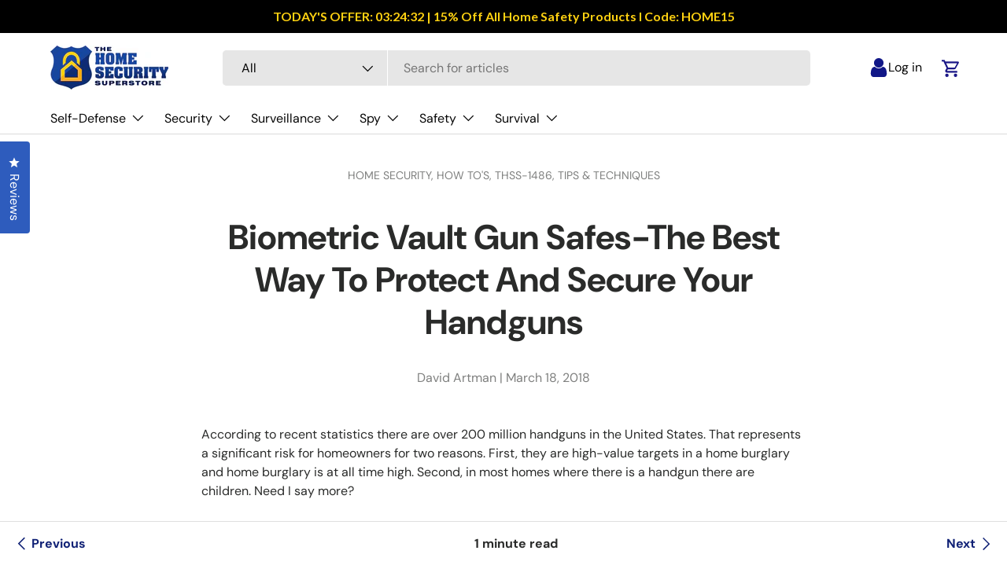

--- FILE ---
content_type: text/html; charset=utf-8
request_url: https://www.thehomesecuritysuperstore.com/blogs/the-home-security-superstore-blog/biometric-vault-gun-safes-the-best-way-to-protect-and-secure-your-handguns
body_size: 73932
content:
<!DOCTYPE html>
<html class="no-js" lang="en" dir="ltr">
  <head>
    




<script src="/cdn/shopifycloud/consent-tracking-api/v0.1/consent-tracking-api.js"></script>

<script type="text/javascript">
  var Y=Object.defineProperty;var X=(m,g,p)=>g in m?Y(m,g,{enumerable:!0,configurable:!0,writable:!0,value:p}):m[g]=p;var n=(m,g,p)=>X(m,typeof g!="symbol"?g+"":g,p);(function(){"use strict";var m=" daum[ /]| deusu/| yadirectfetcher|(?:^|[^g])news(?!sapphire)|(?<! (?:channel/|google/))google(?!(app|/google| pixel))|(?<! cu)bots?(?:\\b|_)|(?<!(?:lib))http|(?<![hg]m)score|(?<!cam)scan|@[a-z][\\w-]+\\.|\\(\\)|\\.com\\b|\\btime/|\\||^<|^[\\w \\.\\-\\(?:\\):%]+(?:/v?\\d+(?:\\.\\d+)?(?:\\.\\d{1,10})*?)?(?:,|$)|^[^ ]{50,}$|^\\d+\\b|^\\w*search\\b|^\\w+/[\\w\\(\\)]*$|^active|^ad muncher|^amaya|^avsdevicesdk/|^biglotron|^bot|^bw/|^clamav[ /]|^client/|^cobweb/|^custom|^ddg[_-]android|^discourse|^dispatch/\\d|^downcast/|^duckduckgo|^email|^facebook|^getright/|^gozilla/|^hobbit|^hotzonu|^hwcdn/|^igetter/|^jeode/|^jetty/|^jigsaw|^microsoft bits|^movabletype|^mozilla/\\d\\.\\d\\s[\\w\\.-]+$|^mozilla/\\d\\.\\d\\s\\(compatible;?(?:\\s\\w+\\/\\d+\\.\\d+)?\\)$|^navermailapp|^netsurf|^offline|^openai/|^owler|^php|^postman|^python|^rank|^read|^reed|^rest|^rss|^snapchat|^space bison|^svn|^swcd |^taringa|^thumbor/|^track|^w3c|^webbandit/|^webcopier|^wget|^whatsapp|^wordpress|^xenu link sleuth|^yahoo|^yandex|^zdm/\\d|^zoom marketplace/|^$|analyzer|archive|ask jeeves/teoma|audit|bit\\.ly/|bluecoat drtr|browsex|burpcollaborator|capture|catch|check\\b|checker|chrome-lighthouse|chromeframe|classifier|cloudflare|convertify|crawl|cypress/|dareboost|datanyze|dejaclick|detect|dmbrowser|download|evc-batch/|exaleadcloudview|feed|firephp|functionize|gomezagent|grab|headless|httrack|hubspot marketing grader|hydra|ibisbrowser|infrawatch|insight|inspect|iplabel|ips-agent|java(?!;)|library|linkcheck|mail\\.ru/|manager|measure|neustar wpm|node|nutch|offbyone|onetrust|optimize|pageburst|pagespeed|parser|perl|phantomjs|pingdom|powermarks|preview|proxy|ptst[ /]\\d|retriever|rexx;|rigor|rss\\b|scrape|server|sogou|sparkler/|speedcurve|spider|splash|statuscake|supercleaner|synapse|synthetic|tools|torrent|transcoder|url|validator|virtuoso|wappalyzer|webglance|webkit2png|whatcms/|xtate/",g=/bot|crawl|http|lighthouse|scan|search|spider/i,p;function M(){if(p instanceof RegExp)return p;try{p=new RegExp(m,"i")}catch{p=g}return p}function O(c){return!!c&&M().test(c)}/*! js-cookie v3.0.5 | MIT */function _(c){for(var e=1;e<arguments.length;e++){var t=arguments[e];for(var i in t)c[i]=t[i]}return c}var U={read:function(c){return c[0]==='"'&&(c=c.slice(1,-1)),c.replace(/(%[\dA-F]{2})+/gi,decodeURIComponent)},write:function(c){return encodeURIComponent(c).replace(/%(2[346BF]|3[AC-F]|40|5[BDE]|60|7[BCD])/g,decodeURIComponent)}};function S(c,e){function t(r,s,a){if(!(typeof document>"u")){a=_({},e,a),typeof a.expires=="number"&&(a.expires=new Date(Date.now()+a.expires*864e5)),a.expires&&(a.expires=a.expires.toUTCString()),r=encodeURIComponent(r).replace(/%(2[346B]|5E|60|7C)/g,decodeURIComponent).replace(/[()]/g,escape);var o="";for(var h in a)a[h]&&(o+="; "+h,a[h]!==!0&&(o+="="+a[h].split(";")[0]));return document.cookie=r+"="+c.write(s,r)+o}}function i(r){if(!(typeof document>"u"||arguments.length&&!r)){for(var s=document.cookie?document.cookie.split("; "):[],a={},o=0;o<s.length;o++){var h=s[o].split("="),d=h.slice(1).join("=");try{var f=decodeURIComponent(h[0]);if(a[f]=c.read(d,f),r===f)break}catch{}}return r?a[r]:a}}return Object.create({set:t,get:i,remove:function(r,s){t(r,"",_({},s,{expires:-1}))},withAttributes:function(r){return S(this.converter,_({},this.attributes,r))},withConverter:function(r){return S(_({},this.converter,r),this.attributes)}},{attributes:{value:Object.freeze(e)},converter:{value:Object.freeze(c)}})}var R=S(U,{path:"/"});const F=c=>{const e=window.innerWidth<768||window.outerWidth<768?"mobile":"desktop";return c===e},L=(c,e)=>{const t=!!e,i=String(c)==="true";return t===i},I="shg_geo_data";function B(c,e){const t=c-e;return Math.floor(t/(1e3*60*60*24))}function N(){if(new URLSearchParams(window.location.search).get("shg_geo_cache")==="false")return null;let e=null;try{const t=localStorage.getItem(I);if(t){const i=JSON.parse(t),r=Date.now();i.timestamp&&B(r,i.timestamp)<=7?e=i:localStorage.removeItem(I)}}catch(t){return console.error("Error reading geo data from cache:",t),localStorage.removeItem(I),null}return e}function q(c){let e=null;if(!c)return console.warn("Geo location API URL not configured."),e;try{const t=new XMLHttpRequest;t.open("GET",c,!1),t.send(null),t.status===200?(e=JSON.parse(t.responseText),e?(e.timestamp=Date.now(),localStorage.setItem(I,JSON.stringify(e))):(console.error("Geo API response parsed to null or undefined."),e=null)):console.error(`Geo API request failed with status: ${t.status}`)}catch(t){console.error("Error fetching geo data from API:",t)}return e}function Q(c){let e=null;try{const t=N();t?(e=t,console.debug("Loaded geo data from cache:",e)):(e=q(c),console.debug("Fetched geo data from API:",e))}catch(t){console.error("Error initializing geo data:",t),e=null}return e}const j=(c,e)=>{const{type:t,country_code:i,toponym_name:r,parent_name:s}=c||{},{country:a,region:o,city:h}=e||{};if(!t||!i||!e)return!1;switch(t){case"country":return a===i;case"region":return o===r&&a===i;case"city":return h===r&&o===s&&a===i;default:return console.debug("Unknown location type:",t),!1}},x=c=>typeof c!="string"?!1:document.referrer.toLowerCase().includes(c.toLowerCase()),$=c=>typeof c!="string"?!1:window.location.href.toLowerCase().includes(c.toLowerCase()),G=(c,e,t)=>{if(!e)return!1;const{expectedTimeInMillseconds:i,withinOrAfter:r}=c||{};if(typeof i!="number"||!r)return!1;const s=e.first_visit_timestamp;return r==="within"?s+i>t:s+i<t},K=(c,e,t)=>e?t-e.first_visit_timestamp<18e5===c:c===!0;function H(c,e){return c===e}const y=class y{constructor(e){n(this,"visitorDetails",null);n(this,"currentTime");n(this,"geoLocationApi");n(this,"customerId");n(this,"isB2B");n(this,"internalGeoData");n(this,"isGeoDataInitialized",!1);n(this,"checkers",{device:e=>F(e),logged_in:(e,t)=>L(e,this.customerId),new_visitor:(e,t)=>K(e,t.visitorDetails,t.currentTime),returning_visitor:(e,t)=>G(e,t.visitorDetails,t.currentTime),url_contains:e=>$(e),referrer_contains:e=>x(e),location:(e,t)=>j(e,t.geoData),b2b:e=>H(e,this.isB2B)});this.geoLocationApi=e.geoLocationApi,this.customerId=e.customerId,this.isB2B=e.isB2B,this.currentTime=Date.now(),this.initializeVisitorDetails()}initializeVisitorDetails(){var e;try{const t=localStorage.getItem(y.VISITOR_DETAILS_KEY);t&&(this.visitorDetails=JSON.parse(t),typeof((e=this.visitorDetails)==null?void 0:e.first_visit_timestamp)!="number"&&(console.warn("Invalid visitor details found in storage, resetting."),this.visitorDetails=null)),this.visitorDetails===null?(console.debug("Initializing new visitor details."),this.visitorDetails={first_visit_timestamp:this.currentTime},localStorage.setItem(y.VISITOR_DETAILS_KEY,JSON.stringify(this.visitorDetails))):console.debug("Loaded visitor details from storage:",this.visitorDetails)}catch(t){console.error("Error initializing visitor details:",t),localStorage.removeItem(y.VISITOR_DETAILS_KEY),this.visitorDetails={first_visit_timestamp:this.currentTime},localStorage.setItem(y.VISITOR_DETAILS_KEY,JSON.stringify(this.visitorDetails))}}check(e){const t=this.checkers[e.audience_type];if(!t)return console.warn(`Unknown audience type: ${e.audience_type}`),!1;e.audience_type==="location"&&(e.value=this.snakeCaseKeys(e.value),this.isGeoDataInitialized||(console.debug("Location check required, initializing geoData..."),this.internalGeoData=Q(this.geoLocationApi),this.isGeoDataInitialized=!0,console.debug("GeoData initialization result:",this.internalGeoData)));const i={geoData:this.internalGeoData===void 0?null:this.internalGeoData,visitorDetails:this.visitorDetails,currentTime:this.currentTime};try{const r=!!t(e.value,i);return console.debug("Audience check result:",{audience:e,internalContext:i,matched:r}),e.condition==="is_not"?!r:r}catch(r){return console.error("Error during audience check:",{audience:e,internalContext:i,error:r}),!1}}snakeCaseKeys(e){if(typeof e!="object")return e;const t={};for(const[i,r]of Object.entries(e)){const s=i.replace(/[A-Z]/g,a=>`_${a.toLowerCase()}`);t[s]=r}return t}};n(y,"VISITOR_DETAILS_KEY","_shg_ab_visitor_details");let k=y;class J{constructor(e,t){n(this,"buyItNowHandlerAttached",!1);n(this,"currentPricingVariantId",null);n(this,"storefrontAccessToken");n(this,"shopDomain");n(this,"trackDispatchedSelection",(e,t)=>{const i=e&&e.isFirstAssignment===!1?"cache":t.distribution_method,r={shop_id:t.shop_id,optimization_id:e==null?void 0:e.optimization.id,variant_id:e==null?void 0:e.selectedVariant.id,details:{optimization_ids:t.optimization_ids,distribution_method:i,selection_details:t.selection_details,cache:t.cache,context:t.context,optimization_matches:t.optimization_matches}};this.trackingService.trackDispatch("dispatched",r)});this.trackingService=e,this.storefrontAccessToken=(t==null?void 0:t.storefrontAccessToken)??null,this.shopDomain=(t==null?void 0:t.shopDomain)??null,this.currentPricingVariantId=(t==null?void 0:t.currentPricingVariantId)??null,typeof document<"u"&&document.readyState==="loading"?document.addEventListener("DOMContentLoaded",()=>{this.attachPriceTestBuyItNowHandler()}):setTimeout(()=>{this.attachPriceTestBuyItNowHandler()},100)}async createCartAndGetCheckoutUrl(e,t,i){var o,h,d,f,C;if(!this.storefrontAccessToken||!this.shopDomain)return null;const r=`
      mutation cartCreate($input: CartInput!) {
        cartCreate(input: $input) {
          cart {
            id
            checkoutUrl
          }
          userErrors {
            field
            message
          }
        }
      }
    `,s=i?[{key:"shogun_variant_id",value:i}]:[],a={input:{lines:[{merchandiseId:`gid://shopify/ProductVariant/${e}`,quantity:t}],attributes:s}};try{const P=JSON.stringify({query:r,variables:a}),z=`https://${this.shopDomain}/api/2025-10/graphql.json`;console.debug("shogun: cartCreate request URL:",z),console.debug("shogun: cartCreate request body:",P);const b=await(await fetch(z,{method:"POST",headers:{"Content-Type":"application/json","X-Shopify-Storefront-Access-Token":this.storefrontAccessToken},body:P})).json();return console.debug("shogun: cartCreate full response:",JSON.stringify(b,null,2)),(d=(h=(o=b.data)==null?void 0:o.cartCreate)==null?void 0:h.cart)!=null&&d.checkoutUrl?(console.debug("shogun: cartCreate successful, checkoutUrl:",b.data.cartCreate.cart.checkoutUrl),b.data.cartCreate.cart.checkoutUrl):(console.error("shogun: cartCreate failed:",((C=(f=b.data)==null?void 0:f.cartCreate)==null?void 0:C.userErrors)||b.errors),null)}catch(P){return console.error("shogun: cartCreate error:",P),null}}async addToCartAndCheckout(e,t,i){const r={items:[{id:e,quantity:t}]};i&&(r.attributes={shogun_variant_id:i});try{const s=await fetch("/cart/add.js",{method:"POST",headers:{"Content-Type":"application/json"},body:JSON.stringify(r)});s.ok?(console.debug("shogun: added to cart, redirecting to checkout"),window.location.href="/checkout"):console.error("shogun: cart add failed:",await s.text())}catch(s){console.error("shogun: cart add error:",s)}}attachPriceTestBuyItNowHandler(){if(this.buyItNowHandlerAttached)return;this.buyItNowHandlerAttached=!0;const e=async i=>{const r=new FormData(i);let s=r.get("id")||r.get("variant_id");if(console.debug("shogun: buy-it-now form data:",Object.fromEntries(r.entries())),console.debug("shogun: raw variantId from form:",s),!s){console.debug("shogun: no variant ID found for buy-it-now");return}if(s.includes("gid://")){const h=s.match(/\/(\d+)$/);h&&(s=h[1],console.debug("shogun: extracted numeric ID from GID:",s))}const a=parseInt(r.get("quantity")||"1",10)||1,o=this.currentPricingVariantId;if(console.debug("shogun: buy-it-now details:",{variantId:s,quantity:a,pricingVariantId:o,storefrontAccessToken:this.storefrontAccessToken?"***":null,shopDomain:this.shopDomain}),this.storefrontAccessToken&&this.shopDomain){console.debug("shogun: attempting cartCreate with merchandiseId:",`gid://shopify/ProductVariant/${s}`);const h=await this.createCartAndGetCheckoutUrl(s,a,o);if(h){console.debug("shogun: redirecting to cartCreate checkoutUrl (original cart preserved)"),window.location.href=h;return}}console.debug("shogun: falling back to cart add with pricing variant"),await this.addToCartAndCheckout(s,a,o)};typeof document<"u"&&(()=>{document.addEventListener("click",i=>{const r=i.target;if(!r)return;const s=r.closest('[data-ab-price-test-payment-button="true"]');if(!s||!r.closest('shopify-buy-it-now-button, shopify-accelerated-checkout, [data-shopify="payment-button"]'))return;const o=s.closest("form");o&&(i.preventDefault(),i.stopPropagation(),i.stopImmediatePropagation(),e(o))},{capture:!0})})()}extractViewParamFromFullTemplateKey(e){const t=e.split("/").pop().split(".");return t.slice(1,t.length-1).join(".")}async handleRedirect(e){const t=new URL(window.location.href),i=new URL(window.location.href);if(e.optimization.scope==="theme")i.searchParams.set("preview_theme_id",e.selectedVariant.config.theme_id);else if(e.optimization.scope==="url_redirect")i.pathname=e.languageRootUrl!=="/"?e.languageRootUrl+e.selectedVariant.config.path:e.selectedVariant.config.path;else{const r=this.extractViewParamFromFullTemplateKey(e.selectedVariant.config.full_template_key);i.searchParams.set("view",r)}t.toString()===i.toString()?this.hideViewParam():this.redirectWithoutCache(i)}hideViewParam(){const e=new URL(window.location.href);e.searchParams.delete("view"),window.history.replaceState({},"",e.toString())}dispatch(e,t,i){let r=null;if(e[0].optimization.scope=="price"){const s=e[0];if(r=s,this.currentPricingVariantId=t||s.selectedVariant.id,this.attachPriceTestBuyItNowHandler(),t)console.debug("shogun: price variant already assigned, returning");else{const a=s.selectedVariant.id;console.debug("shogun: assigning price variant");const o=JSON.stringify({attributes:{shogun_variant_id:a}}),h=new XMLHttpRequest;h.open("POST","/cart/update.js",!0),h.setRequestHeader("Content-Type","application/json"),h.onreadystatechange=()=>{if(h.readyState==4&&h.status==200){console.debug("shogun: reloading to reflect cart pricing");const d=new URL(window.location.href);this.redirectWithoutCache(d)}},h.send(o)}}else{const s=e.find(o=>o.matchingVariant.id!==o.selectedVariant.id);if(console.debug("redirectingSelection",s),s&&(s.optimization.scope!=="url_redirect"||s.isFirstAssignment===!0||s.optimization.config.permanent_redirect===!0))return this.trackDispatchedSelection(s,i),this.handleRedirect(s);const a=new Set(e.map(o=>o.optimization.scope));(a.has("template")||a.has("page"))&&this.hideViewParam(),r=e.find(o=>o.current())||s||null}e.length>0&&!r&&(r=e[0]),(r||e.length>0)&&this.trackDispatchedSelection(r,i),e.filter(s=>s.current()).forEach(s=>{this.trackingService.trackVariantImpression(s.selectedVariant,s.optimization.type)})}redirectWithoutCache(e){typeof e=="string"&&(e=new URL(e)),e.searchParams.delete("cache"),document.referrer!=""&&sessionStorage.setItem(E,document.referrer),console.debug("shogun: redirecting to ",e),window.location.replace(e)}}class v{constructor(e){n(this,"optimization");n(this,"matchingVariant");n(this,"selectedVariant");n(this,"isFirstAssignment");n(this,"languageRootUrl");this.optimization=e.optimization,this.matchingVariant=e.matchingVariant,this.selectedVariant=e.selectedVariant,this.isFirstAssignment=e.isFirstAssignment,this.languageRootUrl=e.languageRootUrl}current(){return this.matchingVariant.id===this.selectedVariant.id}}const w=class w{constructor(){n(this,"ran",!1)}removePreviewBarIframe(){console.debug("Setting up preview bar iframe removal");const e=()=>{w.PREVIEW_BAR_IFRAME_IDS.forEach(t=>{const i=document.getElementById(t);i&&(console.debug(`Removing preview bar iframe with id: ${t}`),i.remove())})};e(),document.addEventListener("DOMContentLoaded",()=>{console.debug("DOM loaded, setting up mutation observer for preview bar");const t=new MutationObserver(i=>{i.forEach(r=>{r.addedNodes.forEach(s=>{if(s.nodeType===Node.ELEMENT_NODE){const a=s;w.PREVIEW_BAR_IFRAME_IDS.includes(a.id)&&(console.debug(`Detected and removing preview bar iframe with id: ${a.id} via observer`),a.remove())}})})});if(document.body)t.observe(document.body,{childList:!0,subtree:!0});else{const i=new MutationObserver(()=>{document.body&&(t.observe(document.body,{childList:!0,subtree:!0}),e(),i.disconnect())});i.observe(document.documentElement,{childList:!0})}e()})}run(){this.ran||(this.removePreviewBarIframe(),this.ran=!0)}};n(w,"PREVIEW_BAR_IFRAME_IDS",["preview-bar-iframe","PBarNextFrameWrapper"]);let T=w;const D="_shg_analytics_queue";class W{enqueue(e){const t={...e,id:crypto.randomUUID(),attempts:0,createdAt:Date.now()},i=this.readQueue();return i[t.category].push(t),this.writeQueue(i),t}all(){const e=this.readQueue();return[...e.shogun_load,...e.dispatcher].sort((t,i)=>t.createdAt-i.createdAt)}update(e){const t=this.readQueue(),i=t[e.category],r=i.findIndex(s=>s.id===e.id);r!==-1&&(i[r]=e,this.writeQueue(t))}remove(e){const t=this.readQueue(),i=t[e.category],r=i.findIndex(s=>s.id===e.id);r!==-1&&(i.splice(r,1),this.writeQueue(t))}findLatest(e){const i=this.readQueue()[e];if(i.length!==0)return i[i.length-1]}readQueue(){const e=localStorage.getItem(D);if(!e)return this.emptyQueue();try{const t=JSON.parse(e);return t.shogun_load||(t.shogun_load=[]),t.dispatcher||(t.dispatcher=[]),t}catch(t){return console.error("shogun: failed to parse analytics queue storage, resetting",t),localStorage.removeItem(D),this.emptyQueue()}}writeQueue(e){try{localStorage.setItem(D,JSON.stringify(e))}catch(t){console.error("shogun: failed to save analytics queue",t)}}emptyQueue(){return{shogun_load:[],dispatcher:[]}}}const u=class u{constructor(e,t,i,r,s,a){n(this,"publishable",!1);n(this,"allowed",null);n(this,"eventQueue",new W);n(this,"processingQueue",!1);n(this,"pendingProcess",!1);n(this,"processTimer",null);n(this,"trackVariantImpression",(e,t)=>{const i={page_type:this.pageType,page_id:this.pageId,app_type:t=="ab_test"?"ab_testing":"personalization",original_referrer:this.originalReferrer};i.optimization_id=e.optimization_id,i.variant_id=e.id,console.debug(`Tracking variant impression: optimization=${e.optimization_id}, variant=${e.id}`),this.enqueueShogunLoadEvent(i)});n(this,"trackPage",()=>{const e={page_type:this.pageType,page_id:this.pageId,app_type:"ab_testing"};this.enqueueShogunLoadEvent(e)});n(this,"trackDispatch",(e,t)=>{this.enqueueEvent({category:"dispatcher",event:e,data:t})});n(this,"enqueueEvent",e=>{console.debug("shogun: enqueueing tracking event",{category:e.category,event:"event"in e?e.event:void 0}),e.category==="shogun_load"&&(!this.publishable||this.allowed!==!0)&&console.debug("shogun: not ready, enqueueing shogun:load event");try{this.eventQueue.enqueue(e),this.scheduleProcessQueue()}catch(t){console.error("shogun: failed to enqueue analytics event",t)}});n(this,"enqueueShogunLoadEvent",e=>{this.enqueueEvent({category:"shogun_load",data:e})});n(this,"waitForPublishable",()=>{var i,r;let e=0;const t=()=>{var s,a;if(typeof((a=(s=window.Shopify)==null?void 0:s.analytics)==null?void 0:a.publish)>"u")if(e<=u.retryAttemptsLimit){setTimeout(t,u.retryIntervalInMs);return}else{console.warn("shogun:ts: Shopify analytics unavailable after 30s"),this.handleError("Error initializing TrackingService: Shopify analytics not available after 30s");return}console.debug("shogun:ts: publishable"),this.publishable=!0,this.scheduleProcessQueue()};(r=(i=window.Shopify)==null?void 0:i.analytics)!=null&&r.publish?(console.debug("shogun:ts: publishable"),this.publishable=!0):(console.debug("shogun:ts: analytics api not available yet, waiting..."),t())});n(this,"waitForConsent",()=>{var i,r;let e=0;const t=()=>{if(typeof window.Shopify>"u"&&e<=u.retryAttemptsLimit){setTimeout(t,u.retryIntervalInMs);return}window.Shopify.loadFeatures([{name:"consent-tracking-api",version:"0.1"}],s=>{var a;if(s&&s.length>0){let o=[];s.forEach(h=>{console.error(h),o.push(h.message)}),this.handleError(`Error initializing TrackingService: ${o.join(", ")}`)}else console.debug("shogun:ts: consent available"),this.handleConsentChange(((a=window.Shopify.customerPrivacy)==null?void 0:a.analyticsProcessingAllowed())??!1)})};(r=(i=window.Shopify)==null?void 0:i.customerPrivacy)!=null&&r.analyticsProcessingAllowed?(console.debug("shogun:ts: consent available"),this.allowed=window.Shopify.customerPrivacy.analyticsProcessingAllowed()):(console.debug("shogun:ts: privacy api not available yet, waiting..."),t())});n(this,"handleConsentChange",e=>{this.allowed=e,console.debug("shogun: analytics consent updated to: ",this.allowed),this.scheduleProcessQueue()});n(this,"scheduleProcessQueue",()=>{if(this.processingQueue){this.pendingProcess=!0;return}this.processingQueue=!0;try{this.processQueue()}catch(e){console.error("shogun: error processing analytics queue",e)}finally{this.processingQueue=!1,this.pendingProcess&&(this.pendingProcess=!1,this.scheduleProcessQueue())}});n(this,"scheduleProcessQueueAfter",e=>{this.processTimer||(this.processTimer=setTimeout(()=>{this.processTimer=null,this.scheduleProcessQueue()},e))});n(this,"handleError",e=>{let t,i;const r=this.eventQueue.findLatest("shogun_load");r&&(t=r.data.optimization_id,i=r.data.variant_id),this.trackDispatchFallback("errored",{shop_id:this.shopId,dispatcher_session_id:this.dispatcherSessionId,optimization_id:t,variant_id:i,details:{error:e}})});n(this,"dispatcherFallbackReady",e=>e.category!=="dispatcher"?!1:Date.now()-e.createdAt>=u.dispatchFallbackDelayInMs);n(this,"trackDispatchFallback",(e,t)=>{console.debug(`shogun: sending dispatch:${e} via fallback`),t.name=e,fetch(`${this.analyticsUrl}/dispatcher/${e}`,{method:"POST",headers:{"Content-Type":"application/json"},body:JSON.stringify(t),keepalive:!0})});n(this,"prepareFallbackPayload",e=>{const t=this.clonePayload(e);return t.shop_id=t.shop_id||this.shopId,t.dispatcher_session_id=this.dispatcherSessionId,t.details||(t.details={}),t});n(this,"clonePayload",e=>{try{return JSON.parse(JSON.stringify(e))}catch{return e}});this.shopId=e,this.pageType=t,this.pageId=i,this.originalReferrer=r,this.analyticsUrl=s,this.dispatcherSessionId=a,this.waitForPublishable(),this.waitForConsent(),document.addEventListener("visitorConsentCollected",o=>{this.handleConsentChange(o.detail.analyticsAllowed)}),this.scheduleProcessQueue()}processQueue(){console.debug("shogun: processing queue");const e=this.eventQueue.all();let t=!1;for(const i of e){if(this.shouldDropEvent(i)){this.eventQueue.remove(i);continue}if(this.isWithinBackoffWindow(i)){t=!0;continue}if(!this.isEventReady(i)){t=!0;continue}let r="success";try{r=this.deliverEvent(i)}catch(s){console.error("shogun: error delivering analytics event",s),r="retry"}r==="success"||r==="drop"?this.eventQueue.remove(i):(i.attempts+=1,i.lastAttemptedAt=Date.now(),this.eventQueue.update(i),t=!0)}t&&this.scheduleProcessQueueAfter(u.queueRetryDelayInMs)}shouldDropEvent(e){return Date.now()-e.createdAt>u.maxQueueAgeInMs||e.attempts>=u.maxQueueAttempts||e.category==="dispatcher"&&!e.event}isWithinBackoffWindow(e){if(!e.lastAttemptedAt)return!1;const t=u.queueRetryDelayInMs*Math.pow(2,Math.min(e.attempts,u.maxQueueAttempts));return Date.now()-e.lastAttemptedAt<t}isEventReady(e){return e.category==="shogun_load"?this.publishable&&this.allowed===!0:e.category==="dispatcher"?this.allowed===!0&&this.publishable?!0:this.dispatcherFallbackReady(e):!1}deliverEvent(e){return e.category==="shogun_load"?this.deliverShogunLoad(e):this.deliverDispatch(e)}deliverShogunLoad(e){const t=e.data;try{if(console.debug("Firing shogun:load event",t),!window.Shopify.analytics.publish)throw new Error("Shopify analytics publish is not available");return window.Shopify.analytics.publish("shogun:load",t),"success"}catch(i){return console.error("Error publishing shogun:load event:",i),"retry"}}deliverDispatch(e){if(e.category!=="dispatcher"||!e.event)return"drop";if(this.allowed===!0&&this.publishable){const i=`shogun:dispatcher:${e.event}`;try{if(console.debug(`Firing ${i} event`,e.data),!window.Shopify.analytics.publish)throw new Error("Shopify analytics publish is not available");return window.Shopify.analytics.publish(i,e.data),"success"}catch(r){console.error(`Error publishing ${i} event:`,r);const s=this.prepareFallbackPayload(e.data);return s.details||(s.details={}),s.details.error=`Error publishing ${i} event: ${r.message}`,this.trackDispatchFallback(e.event,s),"success"}}if(!this.dispatcherFallbackReady(e))return"retry";const t=this.prepareFallbackPayload(e.data);return this.trackDispatchFallback(e.event,t),"success"}};n(u,"retryIntervalInMs",250),n(u,"retryAttemptsLimit",3e4/u.retryIntervalInMs),n(u,"queueRetryDelayInMs",1e3),n(u,"maxQueueAttempts",5),n(u,"maxQueueAgeInMs",24*60*60*1e3),n(u,"dispatchFallbackDelayInMs",30*1e3);let A=u;const E="_shg_referrer",l=class l{constructor(e){n(this,"shopId");n(this,"optimizations");n(this,"currentThemeId");n(this,"pageId");n(this,"pageType");n(this,"currentPartialTemplateKey");n(this,"distributionMethod");n(this,"cachedOptimizations");n(this,"audienceChecker");n(this,"personalizations");n(this,"abTests");n(this,"dispatcher");n(this,"trackingService");n(this,"currentPath");n(this,"themeTestHandler");n(this,"currentPricingVariantId");n(this,"languageRootUrl");n(this,"dispatcherSessionId");n(this,"originalReferrer");n(this,"inAudience",e=>this.audienceChecker.check(e));if(this.originalReferrer=sessionStorage.getItem(E),this.originalReferrer){sessionStorage.removeItem(E),console.debug("shogun: retaining original referrer: ",this.originalReferrer);try{Object.defineProperty(document,"referrer",{get:()=>this.originalReferrer})}catch(a){console.debug("shogun: failed to set original referrer via `Object.defineProperty`"),console.error(a);try{window.document.__defineGetter__("referrer",()=>this.originalReferrer)}catch(o){console.debug("shogun: failed to set original referrer via `__defineGetter__`"),console.error(o)}}}this.shopId=e.shopId,this.currentThemeId=e.currentThemeId,this.currentPricingVariantId=e.currentPricingVariantId;const t=e.optimizations||[];e.defaultThemeId!==this.currentThemeId?this.optimizations=t.filter(a=>a.scope==="price"||a.variants.some(o=>o.config.theme_id===this.currentThemeId)):this.optimizations=t,this.personalizations=this.optimizations.filter(a=>a.type==="personalization"),this.abTests=this.optimizations.filter(a=>a.type==="ab_test"),this.distributionMethod=e.distributionMethod||l.DEFAULT_DISTRIBUTION_METHOD,this.pageId=e.pageId,this.pageType=e.pageType,this.languageRootUrl=e.languageRootUrl;const i=this.pageType==="metaobject"?"templates/metaobject/":"templates/",r=[e.templateName,e.templateSuffix].filter(Boolean).join(".");this.currentPartialTemplateKey=i+r,this.currentPath=window.location.pathname,this.cachedOptimizations=JSON.parse(localStorage.getItem(l.OPTIMIZATIONS_CACHE_KEY)||"{}"),this.audienceChecker=new k(e),e.sessionIdOverride?this.dispatcherSessionId=e.sessionIdOverride:(this.dispatcherSessionId=R.get(l.DISPATCHER_SESSION_COOKIE)||crypto.randomUUID(),R.set(l.DISPATCHER_SESSION_COOKIE,this.dispatcherSessionId,{path:"/",expires:1/48})),this.trackingService=new A(this.shopId,this.pageType,this.pageId,this.originalReferrer,e.analyticsUrl,this.dispatcherSessionId);const s=new T;this.themeTestHandler=s,this.dispatcher=new J(this.trackingService,{storefrontAccessToken:e.storefrontAccessToken,shopDomain:e.shopDomain,currentPricingVariantId:e.currentPricingVariantId})}getOptimizationPriority(e){return{theme:1,template:2,page:3,url_redirect:4,price:5}[e.scope]}sortMatches(e){return[...e].sort((t,i)=>{const r=this.getOptimizationPriority(t.optimization),s=this.getOptimizationPriority(i.optimization);return r===s?0:r-s})}audienceMatchesCurrentVisitor(e){const t=e.audiences||[];return t.length===0?!0:e.audiences_condition==="any"?t.some(this.inAudience):t.every(this.inAudience)}configAudiencesMatch(e,t){const i=e.audiences||[],r=t.audiences||[];if(i.length!==r.length)return!1;const s=i.map(o=>JSON.stringify(o)),a=r.map(o=>JSON.stringify(o));return!(s.some(o=>!a.includes(o))||a.some(o=>!s.includes(o))||i.length>1&&e.audiences_condition!==t.audiences_condition)}getCachedVariant(e){const t=this.cachedOptimizations[e.id];if(t)return e.variants.find(i=>i.id===t)}setCachedVariant(e,t){this.cachedOptimizations[e.id]=t.id,console.debug("setCachedVariant",e.id,t.id),localStorage.setItem(l.OPTIMIZATIONS_CACHE_KEY,JSON.stringify(this.cachedOptimizations))}extractPartialTemplateKeyFromFullTemplateKey(e){if(!e)return;const t=e.split(".");return t.length<2?e:t.slice(0,-1).join(".")}matchesAnyAttributeOfCurrentPage(e,t){const i=this.checkTemplateMatch(t),r=this.checkThemeMatch(e,t),s=this.checkPageMatch(e),a=this.checkPathMatch(t),o=this.checkPriceMatch(e,t);return r||i&&s||a||o}getMatchingVariant(e,t=void 0){var s;const i=e.config,r=(s=t==null?void 0:t.selectedVariant)==null?void 0:s.config;for(const a of e.variants){if(!this.matchesAnyAttributeOfCurrentPage(e,a))continue;const o=e.type==="ab_test"?e.config:a.config;if(this.audienceMatchesCurrentVisitor(o)&&!(r&&!this.configAudiencesMatch(i,r)))return a}}getPersonalizationMatches(){const e=[];for(const t of this.personalizations){const i=this.getMatchingVariant(t);i&&e.push({optimization:t,matchingVariant:i})}return e}getPrioritizedNonDefaultPersonalizationSelection(){const e=this.getPersonalizationMatches();if(e.length===0)return;const t=this.sortMatches(e);for(const i of t){const s=i.optimization.variants.sort((a,o)=>a.position-o.position).find(a=>!a.config.original&&this.audienceMatchesCurrentVisitor(a.config));if(s)return new v({optimization:i.optimization,matchingVariant:i.matchingVariant,selectedVariant:s,isFirstAssignment:!0,languageRootUrl:this.languageRootUrl})}}getDefaultPersonalizationSelectionsForImpressionTracking(e){return this.getPersonalizationMatches().filter(r=>r.matchingVariant.config.original&&r.optimization.id!==(e==null?void 0:e.optimization.id)).map(r=>new v({optimization:r.optimization,matchingVariant:r.matchingVariant,selectedVariant:r.matchingVariant,isFirstAssignment:!0,languageRootUrl:this.languageRootUrl}))}getRandomVariantForOptimization(e){const t=`${this.dispatcherSessionId}-${e.id}`,r=this.hashWithDjb2(t)%l.DEFAULT_NUMBER_OF_BINS;let s=0;for(const a of e.variants)if(s+=l.DEFAULT_NUMBER_OF_BINS*(a.config.percentage||0)/100,r<s)return a;return e.variants[0]}hasAnyCachedVariants(){return this.abTests.some(e=>!!this.cachedOptimizations[e.id])}getGreedySelections(e){const t=e[Math.floor(Math.random()*e.length)],i=t.cachedVariant||this.getRandomVariantForOptimization(t.optimization);return[new v({optimization:t.optimization,matchingVariant:t.matchingVariant,selectedVariant:i,isFirstAssignment:!t.cachedVariant,languageRootUrl:this.languageRootUrl})]}userBin(){const e=this.dispatcherSessionId;return e?this.hashWithDjb2(e)%l.DEFAULT_NUMBER_OF_BINS:0}hashWithDjb2(e){let t=5381;for(let i=0;i<e.length;i++)t=(t<<5)-t+e.charCodeAt(i),t|=0;return Math.abs(t)}getVariantForUserBin(){const e=this.userBin(),t=this.abTests.flatMap(r=>r.variants);let i=0;for(const r of t)if(i+=l.DEFAULT_NUMBER_OF_BINS*(r.traffic_percentage||0)/100,e<i)return r;return null}getEvenSelections(e){const t=this.getVariantForUserBin();if(!t)return[];const i=e.find(r=>r.optimization.variants.some(s=>s.id===t.id));return i?[new v({optimization:i.optimization,matchingVariant:i.matchingVariant,selectedVariant:t,isFirstAssignment:!i.cachedVariant,languageRootUrl:this.languageRootUrl})]:[]}getAbTestMatches(e){const t=[];return this.abTests.forEach(i=>{const r=this.getMatchingVariant(i,e);if(r){const s=this.getCachedVariant(i);(r.config.original||s)&&t.push({optimization:i,matchingVariant:r,cachedVariant:s})}}),t}getAbTestSelections(e){const t=this.getAbTestMatches(e);if(t.length===0)return[];const i=t.find(r=>!!r.cachedVariant);if(!i&&this.hasAnyCachedVariants())return[];if(i)return[new v({optimization:i.optimization,matchingVariant:i.matchingVariant,selectedVariant:i.cachedVariant,isFirstAssignment:!1,languageRootUrl:this.languageRootUrl})];switch(this.distributionMethod){case"greedy":return this.getGreedySelections(t);case"even":return this.getEvenSelections(t);default:throw new Error(`Unknown distribution method: ${this.distributionMethod}`)}}isBot(){const e=navigator.userAgent,t=O(e);return console.debug("Bot testing with user agent:",e),t}handleThemeReview(){const t=new URLSearchParams(location.search).get("shgpvid"),i=sessionStorage.getItem("_shg_preview_variant_id");if(i&&(!t||i==t)){console.debug(`shogun: theme review in progress, viewing variant: ${i}`);const r=document.getElementById("shogun-price-test-preview");if(!r){console.debug("shogun: sidebar not found!!!");return}const s=r.content.cloneNode(!0);document.addEventListener("DOMContentLoaded",()=>{document.body.style.paddingLeft="32rem",document.body.prepend(s)});return}else if(t&&(!i||i!=t)){console.debug(`shogun: theme review in progress, setting variant: ${t}`),sessionStorage.setItem("_shg_preview_variant_id",t);const r=JSON.stringify({attributes:{shogun_variant_id:t}}),s=new XMLHttpRequest;s.open("POST","/cart/update.js",!0),s.setRequestHeader("Content-Type","application/json"),s.onreadystatechange=()=>{s.readyState==4&&s.status==200&&(console.debug("shogun: reloading to reflect cart pricing"),location=location)},s.send(r)}}run(){let e=null,t=this.distributionMethod,i=[];const r=(s,a={})=>{var h,d;const o=s&&s.isFirstAssignment===!1?"cache":t;return{shop_id:this.shopId,optimization_id:(h=s==null?void 0:s.optimization)==null?void 0:h.id,variant_id:(d=s==null?void 0:s.selectedVariant)==null?void 0:d.id,details:{optimization_ids:this.optimizations.map(f=>f.id),distribution_method:o,selection_details:i,...a}}};try{if(this.isBot()){console.debug("Bot traffic detected, optimizer disabled");return}this.handleThemeReview();const s=this.getPrioritizedNonDefaultPersonalizationSelection(),a=this.getAbTestSelections(s),o=[];s&&o.push(s),o.push(...a),o.push(...this.getDefaultPersonalizationSelectionsForImpressionTracking(s)),localStorage.getItem("_shg_is_merchant")||this.themeTestHandler.run(),e=o.find(d=>d.matchingVariant.id===d.selectedVariant.id)||null,e&&!e.isFirstAssignment&&(t="cache"),i=o.map(d=>({optimization_id:d.optimization.id,selected_variant_id:d.selectedVariant.id,matching_variant_id:d.matchingVariant.id}));const h={shop_id:this.shopId,optimization_ids:this.optimizations.map(d=>d.id),selection_details:i,distribution_method:t,cache:{...this.cachedOptimizations},context:{template_key:this.currentPartialTemplateKey,theme_id:this.currentThemeId,page_type:this.pageType,page_id:this.pageId},optimization_matches:this.buildOptimizationMatches(s)};if(a.forEach(d=>{this.setCachedVariant(d.optimization,d.selectedVariant)}),o.length===0){this.abTests.length>0&&(this.trackingService.trackPage(),this.trackingService.trackDispatch("skipped",r(e)));return}this.dispatcher.dispatch(o,this.currentPricingVariantId,h)}catch(s){this.trackingService.trackDispatch("errored",r(e,{error:s.message}))}}getCurrentPathWithoutLanguagePrefix(){return this.languageRootUrl==="/"||!this.currentPath.startsWith(this.languageRootUrl)?this.currentPath:this.currentPath.substring(this.languageRootUrl.length)||"/"}checkTemplateMatch(e){return this.extractPartialTemplateKeyFromFullTemplateKey(e.config.full_template_key)===this.currentPartialTemplateKey}checkThemeMatch(e,t){return e.scope==="theme"&&t.config.theme_id===this.currentThemeId}checkPageMatch(e){const{page_type:t,page_id:i}=e.config,r=!t||t===this.pageType,s=!i||i===this.pageId;return e.scope!=="url_redirect"&&r&&s}checkPathMatch(e){const t=e.config.path;if(!t)return!1;const i=this.getCurrentPathWithoutLanguagePrefix();return decodeURIComponent(t)===decodeURIComponent(i)}checkPriceMatch(e,t){return e.scope!=="price"?!1:!this.currentPricingVariantId||this.currentPricingVariantId===t.id}getDetailedMatchingInfo(e,t,i){const{page_type:r,page_id:s}=e.config,a=!r||r===this.pageType,o=!s||s===this.pageId,h=e.type==="ab_test"?e.config:t.config,d=i?this.configAudiencesMatch(e.config,i.selectedVariant.config):!1;return{matches_template:this.checkTemplateMatch(t),matches_theme:this.checkThemeMatch(e,t),matches_page_type:a,matches_page_id:o,matches_page:this.checkPageMatch(e),matches_path:this.checkPathMatch(t),matches_price:this.checkPriceMatch(e,t),matches_audience:this.audienceMatchesCurrentVisitor(h),matches_personalization_config:d}}buildOptimizationMatches(e){const t={};for(const i of this.optimizations)if(t[i.id]={},i.variants&&Array.isArray(i.variants))for(const r of i.variants)t[i.id][r.id]=this.getDetailedMatchingInfo(i,r,e);return t}};n(l,"DEFAULT_NUMBER_OF_BINS",1e4),n(l,"DEFAULT_DISTRIBUTION_METHOD","greedy"),n(l,"OPTIMIZATIONS_CACHE_KEY","_shg_ab_optimizations_cache"),n(l,"DISPATCHER_SESSION_COOKIE","_shg_dispatcher_session");let V=l;window.ShogunOptimizer=V})();

</script><script type="text/javascript">
  ;(function() {
    if (typeof ShogunOptimizer === 'undefined') {
      console.error("ShogunOptimizer is not defined. Please ensure the optimizer script is properly loaded.");
      return;
    }

    const designMode = false;
    if (designMode) {
      console.debug("Design mode is enabled, skipping optimizer initialization");
      return;
    }

    // If the referrer url is the Shopify admin url, then set a local storage shg_is_merchant flag to true
    // This is used to remove the preview bar from the page for shoppers
    const referrer = document.referrer
    if (!localStorage.getItem('_shg_is_merchant') && ((referrer.includes('admin.shopify.com') || referrer.includes('shogun')))) {
      console.debug('Setting shg_is_merchant to true')
      localStorage.setItem('_shg_is_merchant', 'true')
    }

    const urlParams = new URLSearchParams(window.location.search);
    const optimizationDisabled = urlParams.get('shg') === "false" || window.location.hostname.includes('shopifypreview');

    if (optimizationDisabled) {
      console.debug("Optimization is disabled, skipping optimizer initialization");
      return;
    }

    const shopMetafieldConfig = {"default_theme_id":136104640599,"method":"greedy","optimizations":[{"id":"e43fd89e-1994-441b-8550-0970cdcf1035","type":"ab_test","scope":"template","name":"ORDER BY TESTING","config":{"audiences":[],"audience_id":null,"new_optimization":false,"audiences_condition":null},"variants":[{"id":"d610726a-76c5-4b39-8b25-36e1679410e1","name":"Original","config":{"original":true,"position":0,"percentage":50,"template_name":"product","full_template_key":"templates/product.json","edit_in_shopify_url":"https://admin.shopify.com/store/www-thehomesecuritysuperstore-com/themes/136104640599/editor?previewPath=%2Fproducts%2Fpeace-keeper-concealed-weapon-permit-badge-wallet%3Fview%3Dproduct","variant_preview_url":"https://www-thehomesecuritysuperstore-com.myshopify.com/products/peace-keeper-concealed-weapon-permit-badge-wallet?view=product&shg=false"},"optimization_id":"e43fd89e-1994-441b-8550-0970cdcf1035","traffic_percentage":50.0},{"id":"6c179893-f0b5-4a1c-abb4-2a51fadaaddf","name":"Variant B","config":{"original":false,"position":1,"percentage":50,"template_name":"product","template_suffix":"130126-test-7980","full_template_key":"templates/product.130126-test-7980.json","edit_in_shopify_url":"https://admin.shopify.com/store/www-thehomesecuritysuperstore-com/themes/136104640599/editor?previewPath=%2Fproducts%2Fpeace-keeper-concealed-weapon-permit-badge-wallet%3Fview%3D130126-test-7980","variant_preview_url":"https://www-thehomesecuritysuperstore-com.myshopify.com/products/peace-keeper-concealed-weapon-permit-badge-wallet?view=130126-test-7980&shg=false"},"optimization_id":"e43fd89e-1994-441b-8550-0970cdcf1035","traffic_percentage":50.0}]}],"expires_at":1768686904000,"env":"production"} || {};
    const optimizationsData = shopMetafieldConfig.expires_at > Date.now() ? (shopMetafieldConfig.optimizations || []) : [];

    const optimizerConfig = {
      shopId: "a162c5c7-a688-4bf5-ac6d-efa181f8ee0c",
      optimizations: optimizationsData,
      distributionMethod: urlParams.get('shgMethod') || shopMetafieldConfig.method,
      defaultThemeId: String(shopMetafieldConfig.default_theme_id),
      currentThemeId: "136104640599",
      pageId: "30845665353",
      pageType: "article",
      templateName: "article",
      templateSuffix: "",
      customerId: "",
      isB2B: false,
      sessionIdOverride: urlParams.get('shgSessionId'),
      geoLocationApi: "https://ipinfo.io/json?token=f2ae3a557d807b",
      currentPricingVariantId: null,
      languageRootUrl: "/",
      analyticsUrl: "https://shogun-abc-production.global.ssl.fastly.net",
      storefrontAccessToken: null,
      shopDomain: ""
    };

    console.debug("Initializing ShogunOptimizer with config:", optimizerConfig);
    const optimizer = new ShogunOptimizer(optimizerConfig);
    optimizer.run();
  })();
</script>

<meta charset="utf-8">
<meta name="viewport" content="width=device-width,initial-scale=1"><title>Biometric Vault Gun Safes-The Best Way To Protect And Secure Your Hand</title><link rel="canonical" href="https://www.thehomesecuritysuperstore.com/blogs/the-home-security-superstore-blog/biometric-vault-gun-safes-the-best-way-to-protect-and-secure-your-handguns"><link rel="icon" href="//www.thehomesecuritysuperstore.com/cdn/shop/files/favicon_0668aca6-f757-4c07-9e02-8d523bf4775d.png?crop=center&height=48&v=1738498640&width=48" type="image/png">
  <link rel="apple-touch-icon" href="//www.thehomesecuritysuperstore.com/cdn/shop/files/favicon_0668aca6-f757-4c07-9e02-8d523bf4775d.png?crop=center&height=180&v=1738498640&width=180"><meta name="description" content="According to recent statistics there are over 200 million handguns in the United States. That represents a significant risk for homeowners for two reasons. First, they are high-value targets in a home burglary and home burglary is at all time high. Second, in most homes where there is a handgun there are children. Need"><meta property="og:site_name" content="The Home Security Superstore">
<meta property="og:url" content="https://www.thehomesecuritysuperstore.com/blogs/the-home-security-superstore-blog/biometric-vault-gun-safes-the-best-way-to-protect-and-secure-your-handguns">
<meta property="og:title" content="Biometric Vault Gun Safes-The Best Way To Protect And Secure Your Hand">
<meta property="og:type" content="article">
<meta property="og:description" content="According to recent statistics there are over 200 million handguns in the United States. That represents a significant risk for homeowners for two reasons. First, they are high-value targets in a home burglary and home burglary is at all time high. Second, in most homes where there is a handgun there are children. Need"><meta name="twitter:card" content="summary_large_image">
<meta name="twitter:title" content="Biometric Vault Gun Safes-The Best Way To Protect And Secure Your Hand">
<meta name="twitter:description" content="According to recent statistics there are over 200 million handguns in the United States. That represents a significant risk for homeowners for two reasons. First, they are high-value targets in a home burglary and home burglary is at all time high. Second, in most homes where there is a handgun there are children. Need">
<style>
      *,:after,:before{--tw-translate-x:0;--tw-translate-y:0;--tw-rotate:0;--tw-skew-x:0;--tw-skew-y:0;--tw-scale-x:1;--tw-scale-y:1;--tw-pan-x:
;--tw-pan-y: ;--tw-pinch-zoom: ;--tw-scroll-snap-strictness:proximity;--tw-ordinal: ;--tw-slashed-zero:
;--tw-numeric-figure: ;--tw-numeric-spacing: ;--tw-numeric-fraction: ;--tw-ring-inset:
;--tw-ring-offset-width:0px;--tw-ring-offset-color:#fff;--tw-ring-color:rgba(59,130,246,.5);--tw-ring-offset-shadow:0 0
#0000;--tw-ring-shadow:0 0 #0000;--tw-shadow:0 0 #0000;--tw-shadow-colored:0 0 #0000;--tw-blur: ;--tw-brightness:
;--tw-contrast: ;--tw-grayscale: ;--tw-hue-rotate: ;--tw-invert: ;--tw-saturate: ;--tw-sepia: ;--tw-drop-shadow:
;--tw-backdrop-blur: ;--tw-backdrop-brightness: ;--tw-backdrop-contrast: ;--tw-backdrop-grayscale:
;--tw-backdrop-hue-rotate: ;--tw-backdrop-invert: ;--tw-backdrop-opacity: ;--tw-backdrop-saturate: ;--tw-backdrop-sepia:
}.th-container{width:100%}@media (min-width:300px){.th-container{max-width:300px}}@media
(min-width:450px){.th-container{max-width:450px}}@media (min-width:640px){.th-container{max-width:640px}}@media
(min-width:720px){.th-container{max-width:720px}}@media (min-width:991px){.th-container{max-width:991px}}@media
(min-width:1024px){.th-container{max-width:1024px}}@media (min-width:1280px){.th-container{max-width:1280px}}@media
(min-width:1440px){.th-container{max-width:1440px}}@media
(min-width:1536px){.th-container{max-width:1536px}}.th-container-custom{margin-left:auto;margin-right:auto;max-width:1432px;padding-left:20px;padding-right:20px;width:100%}.th-container-custom.xl{padding-left:14px;padding-right:14px}.th-container-custom.md{padding-left:37px;padding-right:37px}@media
(min-width:990px){.th-container-custom{padding-left:40px;padding-right:40px}.th-container-custom.xl{padding-left:76px;padding-right:76px}.th-container-custom.md{padding-left:161px;padding-right:161px}}
.dynamic-google-reviews__grid{grid-template-columns:max-content
auto}.dynamic-google-reviews__grid.info{grid-template-columns:max-content auto
max-content}.dynamic-google-reviews__score-big img{height:16px;width:16px}@media
(min-width:720px){.dynamic-google-reviews__score-big img{height:30px;width:20px}}.dynamic-google-reviews__score-medium
img{height:16px;width:16px}@media (min-width:720px){.dynamic-google-reviews__score-medium
img{height:20px;width:20px}}.dynamic-google-reviews__score-small
img{height:16px;width:16px}.dynamic-google-reviews__slider{display:flex}.dynamic-google-reviews__slider.flick-enabled{display:block}.dynamic-google-reviews__slider-element{display:grid;margin-right:20px;min-height:100%;padding-bottom:16px;width:calc(25%
- 15px)}@media (max-width:1023px){.dynamic-google-reviews__slider-element{width:calc(33.33333% - 13.33333px)}}@media
(max-width:719px){.dynamic-google-reviews__slider-element{width:calc(50% - 10px)}}@media
(max-width:479px){.dynamic-google-reviews__slider-element{width:100%}}.dynamic-google-reviews
.flick-button,.dynamic-google-reviews .flick-page-dots{display:none!important}@media
(min-width:768px){.static-info-section__grid{grid-template-rows:max-content max-content}}@media
(min-width:1024px){.static-info-section__grid{grid-template-rows:auto
max-content}}.th-sr-only{clip:rect(0,0,0,0)!important;border-width:0!important;height:1px!important;margin:-1px!important;overflow:hidden!important;padding:0!important;position:absolute!important;white-space:nowrap!important;width:1px!important}.th-static{position:static!important}.th-absolute{position:absolute!important}.th-relative{position:relative!important}.th-left-0{left:0!important}.th-top-0{top:0!important}.th-top-\[40px\]{top:40px!important}.th-top-\[4\%\]{top:4%!important}.th-right-\[10\%\]{right:10%!important}.th-right-0{right:0!important}.th--left-0{left:0!important}.th--top-0{top:0!important}.th--right-0{right:0!important}.-th-z-\[1\]{z-index:-1!important}.th-m-auto{margin:auto!important}.th-m-0{margin:0!important}.th-mx-auto{margin-left:auto!important;margin-right:auto!important}.th-my-0{margin-bottom:0!important;margin-top:0!important}.th-my-\[30px\]{margin-bottom:30px!important;margin-top:30px!important}.th-mx-0{margin-left:0!important;margin-right:0!important}.th--my-0{margin-bottom:0!important;margin-top:0!important}.th--mx-0{margin-left:0!important;margin-right:0!important}.th-my-3{margin-bottom:.75rem!important;margin-top:.75rem!important}.th-my-\[1rem\]{margin-bottom:1rem!important;margin-top:1rem!important}.th-my-\[20px\]{margin-bottom:20px!important;margin-top:20px!important}.th-mt-\[30px\]{margin-top:30px!important}.th-mt-0{margin-top:0!important}.th-mb-\[12px\]{margin-bottom:12px!important}.th-mb-\[38px\]{margin-bottom:38px!important}.th-mb-\[16px\]{margin-bottom:16px!important}.th-mb-0,.th-mb-\[0px\]{margin-bottom:0!important}.th-mt-\[0px\]{margin-top:0!important}.th-ml-auto{margin-left:auto!important}.th-mr-\[24px\]{margin-right:24px!important}.th-mt-\[5px\]{margin-top:5px!important}.th-mb-\[9px\]{margin-bottom:9px!important}.th-mt-\[24px\]{margin-top:24px!important}.th-mr-\[25px\]{margin-right:25px!important}.th-ml-1{margin-left:.25rem!important}.th-mr-\[5px\]{margin-right:5px!important}.th-mb-8{margin-bottom:2rem!important}.th-mt-8{margin-top:2rem!important}.th-mt-2{margin-top:.5rem!important}.th-mb-2{margin-bottom:.5rem!important}.th-mb-3{margin-bottom:.75rem!important}.th-mb-\[20px\]{margin-bottom:20px!important}.th-mt-\[3rem\]{margin-top:3rem!important}.th-mb-\[10px\]{margin-bottom:10px!important}.th-mt-\[20px\]{margin-top:20px!important}.th-mb-\[30px\]{margin-bottom:30px!important}.th-ml-0{margin-left:0!important}.th--mt-0{margin-top:0!important}.th--mb-0{margin-bottom:0!important}.th--ml-0{margin-left:0!important}.th-mt-\[1\.4rem\]{margin-top:1.4rem!important}.th-mr-\[0\.375rem\]{margin-right:.375rem!important}.th-mt-4{margin-top:1rem!important}.th-mb-4{margin-bottom:1rem!important}.th-mt-5{margin-top:1.25rem!important}.th-mr-\[0px\]{margin-right:0!important}.th-mb-\[50px\]{margin-bottom:50px!important}.th-mb-\[1rem\]{margin-bottom:1rem!important}.th-block{display:block!important}.th-inline-block{display:inline-block!important}.th-inline{display:inline!important}.th-flex{display:flex!important}.th-inline-flex{display:inline-flex!important}.th-grid{display:grid!important}.th-hidden{display:none!important}.th-h-\[50px\]{height:50px!important}.th-h-\[42px\]{height:42px!important}.th-h-full{height:100%!important}.th-h-\[5px\]{height:5px!important}.th-h-\[32px\]{height:32px!important}.th-h-\[40px\]{height:40px!important}.th-h-auto{height:auto!important}.th-h-screen{height:100vh!important}.th-h-\[4rem\]{height:4rem!important}.th-h-\[3\.75rem\]{height:3.75rem!important}.th-h-\[20px\]{height:20px!important}.th-h-\[30px\]{height:30px!important}.th-h-\[53px\]{height:53px!important}.th-h-\[22px\]{height:22px!important}.th-max-h-0{max-height:0!important}.th-max-h-full{max-height:100%!important}.th-min-h-\[100\%\]{min-height:100%!important}.th-w-full{width:100%!important}.th-w-\[60\%\]{width:60%!important}.th-w-\[33px\]{width:33px!important}.th-w-\[50px\]{width:50px!important}.th-w-\[42px\]{width:42px!important}.th-w-\[150px\]{width:150px!important}.th-w-\[30px\]{width:30px!important}.th-w-\[452px\]{width:452px!important}.th-w-\[250px\]{width:250px!important}.th-w-\[40px\]{width:40px!important}.th-w-max{width:-moz-max-content!important;width:max-content!important}.th-w-auto{width:auto!important}.th-w-screen{width:100vw!important}.th-w-\[90px\]{width:90px!important}.th-w-\[4rem\]{width:4rem!important}.th-w-\[3\.75rem\]{width:3.75rem!important}.th-w-\[20px\]{width:20px!important}.th-w-\[100\%\]{width:100%!important}.th-w-\[140px\]{width:140px!important}.th-w-\[22px\]{width:22px!important}.th-max-w-\[1280px\]{max-width:1280px!important}.th-max-w-\[460px\]{max-width:460px!important}.th-max-w-\[1920px\]{max-width:1920px!important}.th-max-w-\[300px\]{max-width:300px!important}.th-max-w-full{max-width:100%!important}.th-max-w-\[1300px\]{max-width:1300px!important}.th-max-w-\[85\%\]{max-width:85%!important}.th-max-w-\[450px\]{max-width:450px!important}.th-max-w-\[max-content\]{max-width:-moz-max-content!important;max-width:max-content!important}.th-max-w-\[55px\]{max-width:55px!important}.th-max-w-\[781px\]{max-width:781px!important}.th-max-w-\[440px\]{max-width:440px!important}.th-transform{transform:translate(var(--tw-translate-x),var(--tw-translate-y))
rotate(var(--tw-rotate)) skewX(var(--tw-skew-x)) skewY(var(--tw-skew-y)) scaleX(var(--tw-scale-x))
scaleY(var(--tw-scale-y))!important}.th-cursor-pointer{cursor:pointer!important}.th-cursor-grab{cursor:grab!important}.th-list-none{list-style-type:none!important}.th-grid-cols-1{grid-template-columns:repeat(1,minmax(0,1fr))!important}.th-grid-cols-2{grid-template-columns:repeat(2,minmax(0,1fr))!important}.th-grid-cols-\[40px_1fr\]{grid-template-columns:40px
1fr!important}.th-grid-rows-2{grid-template-rows:repeat(2,minmax(0,1fr))!important}.th-flex-col{flex-direction:column!important}.th-flex-col-reverse{flex-direction:column-reverse!important}.th-flex-wrap{flex-wrap:wrap!important}.th-items-start{align-items:flex-start!important}.th-items-end{align-items:flex-end!important}.th-items-center{align-items:center!important}.th-items-stretch{align-items:stretch!important}.th-justify-start{justify-content:flex-start!important}.th-justify-end{justify-content:flex-end!important}.th-justify-center{justify-content:center!important}.th-justify-between{justify-content:space-between!important}.th-justify-around{justify-content:space-around!important}.th-gap-\[6px\]{gap:6px!important}.th-gap-\[50px\]{gap:50px!important}.th-gap-\[10px\]{gap:10px!important}.th-gap-\[7px\]{gap:7px!important}.th-gap-\[20px\]{gap:20px!important}.th-gap-\[17px\]{gap:17px!important}.th-gap-\[1rem\]{gap:1rem!important}.th-gap-3{gap:.75rem!important}.th-gap-1{gap:.25rem!important}.th-gap-\[32px\]{gap:32px!important}.th-gap-\[25px\]{gap:25px!important}.th-gap-\[15px\]{gap:15px!important}.th-gap-\[0\.5rem\]{gap:.5rem!important}.th-gap-\[30px\]{gap:30px!important}.th-gap-x-\[10px\]{-moz-column-gap:10px!important;column-gap:10px!important}.th-divide-y>:not([hidden])~:not([hidden]){--tw-divide-y-reverse:0!important;border-bottom-width:calc(1px*var(--tw-divide-y-reverse))!important;border-top-width:calc(1px*(1
-
var(--tw-divide-y-reverse)))!important}.th-divide-solid>:not([hidden])~:not([hidden]){border-style:solid!important}.th-divide-\[\#d3d3d3\]>:not([hidden])~:not([hidden]){--tw-divide-opacity:1!important;border-color:rgb(211
211
211/var(--tw-divide-opacity))!important}.th-overflow-hidden{overflow:hidden!important}.th-rounded-full{border-radius:9999px!important}.th-rounded-\[6px\]{border-radius:6px!important}.th-rounded-md{border-radius:.375rem!important}.th-rounded-\[4px\]{border-radius:4px!important}.th-rounded-\[2px\]{border-radius:2px!important}.th-rounded-t-\[4px\]{border-top-left-radius:4px!important;border-top-right-radius:4px!important}.th-border,.th-border-\[1px\]{border-width:1px!important}.th-border-0{border-width:0!important}.th-border-x-0{border-left-width:0!important;border-right-width:0!important}.th-border-t{border-top-width:1px!important}.th-border-b{border-bottom-width:1px!important}.th-border-solid{border-style:solid!important}.th-border-none{border-style:none!important}.th-border-th-blue{--tw-border-opacity:1!important;border-color:rgb(17
24 135/var(--tw-border-opacity))!important}.th-border-\[\#d3d3d3\]{--tw-border-opacity:1!important;border-color:rgb(211
211 211/var(--tw-border-opacity))!important}.th-border-slate-400{--tw-border-opacity:1!important;border-color:rgb(148
163 184/var(--tw-border-opacity))!important}.th-bg-black{--tw-bg-opacity:1!important;background-color:rgb(0 0
0/var(--tw-bg-opacity))!important}.th-bg-th-blue{--tw-bg-opacity:1!important;background-color:rgb(17 24
135/var(--tw-bg-opacity))!important}.th-bg-white{--tw-bg-opacity:1!important;background-color:rgb(255 255
255/var(--tw-bg-opacity))!important}.th-bg-\[\#111887\]{--tw-bg-opacity:1!important;background-color:rgb(17 24
135/var(--tw-bg-opacity))!important}.th-bg-\[\#4267b1\]{--tw-bg-opacity:1!important;background-color:rgb(66 103
177/var(--tw-bg-opacity))!important}.th-bg-\[\#0277b5\]{--tw-bg-opacity:1!important;background-color:rgb(2 119
181/var(--tw-bg-opacity))!important}.th-bg-\[\#1ea1f1\]{--tw-bg-opacity:1!important;background-color:rgb(30 161
241/var(--tw-bg-opacity))!important}.th-bg-yellow-50{--tw-bg-opacity:1!important;background-color:rgb(254 252
232/var(--tw-bg-opacity))!important}.th-bg-yellow-100{--tw-bg-opacity:1!important;background-color:rgb(254 249
195/var(--tw-bg-opacity))!important}.th-bg-yellow-200{--tw-bg-opacity:1!important;background-color:rgb(254 240
138/var(--tw-bg-opacity))!important}.th-bg-yellow-300{--tw-bg-opacity:1!important;background-color:rgb(253 224
71/var(--tw-bg-opacity))!important}.th-bg-\[\#f2f2f3\]{--tw-bg-opacity:1!important;background-color:rgb(242 242
243/var(--tw-bg-opacity))!important}.th-bg-\[\#f0f0f0\]{--tw-bg-opacity:1!important;background-color:rgb(240 240
240/var(--tw-bg-opacity))!important}.th-bg-transparent{background-color:transparent!important}.th-bg-\[\#ffff00\]{--tw-bg-opacity:1!important;background-color:rgb(255
255 0/var(--tw-bg-opacity))!important}.th-bg-\[\#FDD40A\]{--tw-bg-opacity:1!important;background-color:rgb(253 212
10/var(--tw-bg-opacity))!important}.th-bg-contain{background-size:contain!important}.th-bg-cover{background-size:cover!important}.th-bg-no-repeat{background-repeat:no-repeat!important}.th-object-contain{-o-object-fit:contain!important;object-fit:contain!important}.th-object-cover{-o-object-fit:cover!important;object-fit:cover!important}.th-object-right-bottom{-o-object-position:right
bottom!important;object-position:right
bottom!important}.th-object-top{-o-object-position:top!important;object-position:top!important}.th-p-\[12px\]{padding:12px!important}.th-p-0{padding:0!important}.th-p-8{padding:2rem!important}.th-p-\[20px\]{padding:20px!important}.th-p-\[8px\]{padding:8px!important}.th-p-\[2px\]{padding:2px!important}.th-p-2{padding:.5rem!important}.th-p-\[10px\]{padding:10px!important}.th-px-\[34px\]{padding-left:34px!important;padding-right:34px!important}.th-py-\[14px\]{padding-bottom:14px!important;padding-top:14px!important}.th-px-\[10px\]{padding-left:10px!important;padding-right:10px!important}.th-py-\[24px\]{padding-bottom:24px!important;padding-top:24px!important}.th-px-\[18px\]{padding-left:18px!important;padding-right:18px!important}.th-px-\[12px\]{padding-left:12px!important;padding-right:12px!important}.th-px-0{padding-left:0!important;padding-right:0!important}.th-py-\[6px\]{padding-bottom:6px!important;padding-top:6px!important}.th-py-\[5px\]{padding-bottom:5px!important;padding-top:5px!important}.th-py-\[3rem\]{padding-bottom:3rem!important;padding-top:3rem!important}.th-py-\[20px\]{padding-bottom:20px!important;padding-top:20px!important}.th-py-\[50px\]{padding-bottom:50px!important;padding-top:50px!important}.th-px-\[15px\]{padding-left:15px!important;padding-right:15px!important}.th-py-\[15px\]{padding-bottom:15px!important;padding-top:15px!important}.th-py-0{padding-bottom:0!important;padding-top:0!important}.th-py-\[1rem\]{padding-bottom:1rem!important;padding-top:1rem!important}.th-py-\[0\.875rem\]{padding-bottom:.875rem!important;padding-top:.875rem!important}.th-px-\[1rem\]{padding-left:1rem!important;padding-right:1rem!important}.th-px-\[14px\]{padding-left:14px!important;padding-right:14px!important}.th-py-\[11px\]{padding-bottom:11px!important;padding-top:11px!important}.th-px-\[5px\]{padding-left:5px!important;padding-right:5px!important}.th-py-\[10px\]{padding-bottom:10px!important;padding-top:10px!important}.th-pt-\[6px\]{padding-top:6px!important}.th-pb-\[38px\]{padding-bottom:38px!important}.th-pt-\[38px\]{padding-top:38px!important}.th-pb-\[17px\]{padding-bottom:17px!important}.th-pt-\[17px\]{padding-top:17px!important}.th-pb-\[32px\]{padding-bottom:32px!important}.th-pt-\[32px\]{padding-top:32px!important}.th-pb-\[20px\]{padding-bottom:20px!important}.th-pb-\[50px\]{padding-bottom:50px!important}.th-pt-2{padding-top:.5rem!important}.th-pb-3{padding-bottom:.75rem!important}.th-pt-\[13px\]{padding-top:13px!important}.th-pb-\[13px\]{padding-bottom:13px!important}.th-text-left{text-align:left!important}.th-text-center{text-align:center!important}.th-text-right{text-align:right!important}.th-text-justify{text-align:justify!important}.th-font-lato{font-family:Lato!important}.th-text-\[24px\]{font-size:24px!important}.th-text-\[16px\]{font-size:16px!important}.th-text-\[26px\]{font-size:26px!important}.th-text-\[14px\]{font-size:14px!important}.th-text-\[10px\]{font-size:10px!important}.th-text-\[18px\]{font-size:18px!important}.th-text-\[23px\]{font-size:23px!important}.th-text-\[20px\]{font-size:20px!important}.th-text-xl{font-size:1.25rem!important;line-height:1.75rem!important}.th-text-base{font-size:1rem!important;line-height:1.5rem!important}.th-text-\[13px\]{font-size:13px!important}.th-text-\[11px\]{font-size:11px!important}.th-text-\[30px\]{font-size:30px!important}.th-text-\[22px\]{font-size:22px!important}.th-text-\[12px\]{font-size:12px!important}.th-text-\[1rem\]{font-size:1rem!important}.th-text-\[0\.8rem\]{font-size:.8rem!important}.th-text-lg{font-size:1.125rem!important;line-height:1.75rem!important}.th-text-sm{font-size:.875rem!important;line-height:1.25rem!important}.th-text-\[25px\]{font-size:25px!important}.th-text-\[100px\]{font-size:100px!important}.th-text-\[80px\]{font-size:80px!important}.th-font-bold{font-weight:700!important}.th-font-normal{font-weight:400!important}.th-font-medium{font-weight:500!important}.th-font-semibold{font-weight:600!important}.th-font-black{font-weight:900!important}.th-uppercase{text-transform:uppercase!important}.th-capitalize{text-transform:capitalize!important}.th-normal-case{text-transform:none!important}.th-italic{font-style:italic!important}.th-leading-\[1\]{line-height:1!important}.th-leading-\[1\.3\]{line-height:1.3!important}.th-tracking-\[1px\]{letter-spacing:1px!important}.th-text-\[\#3B3A3D\]{--tw-text-opacity:1!important;color:rgb(59
58 61/var(--tw-text-opacity))!important}.th-text-white{--tw-text-opacity:1!important;color:rgb(255 255
255/var(--tw-text-opacity))!important}.th-text-black{--tw-text-opacity:1!important;color:rgb(0 0
0/var(--tw-text-opacity))!important}.th-text-\[\#fcd507\]{--tw-text-opacity:1!important;color:rgb(252 213
7/var(--tw-text-opacity))!important}.th-text-th-red{--tw-text-opacity:1!important;color:rgb(196 0
0/var(--tw-text-opacity))!important}.th-text-th-blue{--tw-text-opacity:1!important;color:rgb(17 24
135/var(--tw-text-opacity))!important}.th-text-\[\#444\]{--tw-text-opacity:1!important;color:rgb(68 68
68/var(--tw-text-opacity))!important}.th-text-\[\#111887\]{--tw-text-opacity:1!important;color:rgb(17 24
135/var(--tw-text-opacity))!important}.th-text-\[\#FDD40A\]{--tw-text-opacity:1!important;color:rgb(253 212
10/var(--tw-text-opacity))!important}.th-text-\[\#102773\]{--tw-text-opacity:1!important;color:rgb(16 39
115/var(--tw-text-opacity))!important}.th-line-through{-webkit-text-decoration-line:line-through!important;text-decoration-line:line-through!important}.th-opacity-30{opacity:.3!important}.th-opacity-0{opacity:0!important}.th-opacity-50{opacity:.5!important}.th-opacity-75{opacity:.75!important}.th-shadow-none{--tw-shadow:0
0 #0000!important;--tw-shadow-colored:0 0 #0000!important;box-shadow:var(--tw-ring-offset-shadow,0 0
#0000),var(--tw-ring-shadow,0 0 #0000),var(--tw-shadow)!important}.th-text-shadow{text-shadow:0 0 30px
#000!important}.th-fr-13-14{font-size:calc(12.51163px + .11628vw)!important}@media screen and
(min-width:1280px){.th-fr-13-14{font-size:14px!important}}@media screen and
(max-width:420px){.th-fr-13-14{font-size:13px!important}}.th-fr-13-16{font-size:calc(11.53488px +
.34884vw)!important}@media screen and (min-width:1280px){.th-fr-13-16{font-size:16px!important}}@media screen and
(max-width:420px){.th-fr-13-16{font-size:13px!important}}.th-fr-14-18{font-size:calc(12.04651px +
.46512vw)!important}@media screen and (min-width:1280px){.th-fr-14-18{font-size:18px!important}}@media screen and
(max-width:420px){.th-fr-14-18{font-size:14px!important}}.th-fr-14-20{font-size:calc(11.06977px +
.69767vw)!important}@media screen and (min-width:1280px){.th-fr-14-20{font-size:20px!important}}@media screen and
(max-width:420px){.th-fr-14-20{font-size:14px!important}}.th-fr-20-24{font-size:calc(18.04651px +
.46512vw)!important}@media screen and (min-width:1280px){.th-fr-20-24{font-size:24px!important}}@media screen and
(max-width:420px){.th-fr-20-24{font-size:20px!important}}.th-fr-20-50{font-size:calc(5.34884px +
3.48837vw)!important}@media screen and (min-width:1280px){.th-fr-20-50{font-size:50px!important}}@media screen and
(max-width:420px){.th-fr-20-50{font-size:20px!important}}.th-fr-20-32{font-size:calc(14.13953px +
1.39535vw)!important}@media screen and (min-width:1280px){.th-fr-20-32{font-size:32px!important}}@media screen and
(max-width:420px){.th-fr-20-32{font-size:20px!important}}.th-fr-24-40{font-size:calc(16.18605px +
1.86047vw)!important;letter-spacing:calc(.75581px + .05814vw)!important;line-height:calc(23.62791px +
1.27907vw)!important}@media screen and (min-width:1280px){.th-fr-24-40{letter-spacing:1.5px!important}}@media screen and
(max-width:420px){.th-fr-24-40{letter-spacing:1px!important}}@media screen and
(min-width:1280px){.th-fr-24-40{line-height:40px!important}}@media screen and
(max-width:420px){.th-fr-24-40{line-height:29px!important}}@media screen and
(min-width:1280px){.th-fr-24-40{font-size:40px!important}}@media screen and
(max-width:420px){.th-fr-24-40{font-size:24px!important}}.th-fr-20-40{font-size:calc(10.23256px +
2.32558vw)!important;letter-spacing:1.5px!important;line-height:calc(20.09302px + .93023vw)!important}@media screen and
(min-width:1280px){.th-fr-20-40{letter-spacing:1.5px!important}}@media screen and
(max-width:420px){.th-fr-20-40{letter-spacing:1.5px!important}}@media screen and
(min-width:1280px){.th-fr-20-40{line-height:32px!important}}@media screen and
(max-width:420px){.th-fr-20-40{line-height:24px!important}}@media screen and
(min-width:1280px){.th-fr-20-40{font-size:40px!important}}@media screen and
(max-width:420px){.th-fr-20-40{font-size:20px!important}}.th-fr-8-16{font-size:calc(4.09302px +
.93023vw)!important;letter-spacing:1px!important;line-height:calc(5.60465px + 1.04651vw)!important}@media screen and
(min-width:1280px){.th-fr-8-16{line-height:19px!important}}@media screen and
(max-width:420px){.th-fr-8-16{line-height:10px!important}}@media screen and
(min-width:1280px){.th-fr-8-16{font-size:16px!important}}@media screen and
(max-width:420px){.th-fr-8-16{font-size:8px!important}}.th-fr-16-16{font-size:calc(10.13953px +
1.39535vw)!important;letter-spacing:1.5px!important;line-height:calc(12.65116px + 1.51163vw)!important}@media screen and
(min-width:1280px){.th-fr-16-16{line-height:32px!important}}@media screen and
(max-width:420px){.th-fr-16-16{line-height:19px!important}}@media screen and
(min-width:1280px){.th-fr-16-16{font-size:28px!important}}@media screen and
(max-width:420px){.th-fr-16-16{font-size:16px!important}}.th-fr-12-24{font-size:calc(6.13953px +
1.39535vw)!important;letter-spacing:1px!important;line-height:calc(6.67442px + 1.74419vw)!important}@media screen and
(min-width:1280px){.th-fr-12-24{line-height:29px!important}}@media screen and
(max-width:420px){.th-fr-12-24{line-height:14px!important}}@media screen and
(min-width:1280px){.th-fr-12-24{font-size:24px!important}}@media screen and
(max-width:420px){.th-fr-12-24{font-size:12px!important}}.th-fr-16-24{font-size:calc(12.09302px +
.93023vw)!important;letter-spacing:1px!important;line-height:calc(14.11628px + 1.16279vw)!important}@media screen and
(min-width:1280px){.th-fr-16-24{line-height:29px!important}}@media screen and
(max-width:420px){.th-fr-16-24{line-height:19px!important}}@media screen and
(min-width:1280px){.th-fr-16-24{font-size:24px!important}}@media screen and
(max-width:420px){.th-fr-16-24{font-size:16px!important}}.th-fr-14-16{font-size:calc(13.02326px +
.23256vw)!important;line-height:calc(14.53488px + .34884vw)!important}@media screen and
(min-width:1280px){.th-fr-14-16{line-height:19px!important}}@media screen and
(max-width:420px){.th-fr-14-16{line-height:16px!important}}@media screen and
(min-width:1280px){.th-fr-14-16{font-size:16px!important}}@media screen and
(max-width:420px){.th-fr-14-16{font-size:14px!important}}.th-fr-20-28{font-size:calc(16.09302px +
.93023vw)!important;letter-spacing:1px!important;line-height:calc(19.11628px + 1.16279vw)!important}@media screen and
(min-width:1280px){.th-fr-20-28{line-height:34px!important}}@media screen and
(max-width:420px){.th-fr-20-28{line-height:24px!important}}@media screen and
(min-width:1280px){.th-fr-20-28{font-size:28px!important}}@media screen and
(max-width:420px){.th-fr-20-28{font-size:20px!important}}.th-fr-16{font-size:16px!important;letter-spacing:1.5px!important;line-height:19px!important}.th-fr-14-24{font-size:14px
24px!important;line-height:17px
29px!important}.th-fr-14,.th-fr-14-24{letter-spacing:1px!important}.th-fr-14{font-size:14px!important;line-height:17px!important}.th-fr-12-18{font-size:calc(9.06977px
+ .69767vw)!important;letter-spacing:1px!important;line-height:calc(10.09302px + .93023vw)!important}@media screen and
(min-width:1280px){.th-fr-12-18{line-height:22px!important}}@media screen and
(max-width:420px){.th-fr-12-18{line-height:14px!important}}@media screen and
(min-width:1280px){.th-fr-12-18{font-size:18px!important}}@media screen and
(max-width:420px){.th-fr-12-18{font-size:12px!important}}.th-fr-12{font-size:12px!important;letter-spacing:1.5px!important;line-height:14px!important}.th-fr-8{font-size:8px!important;letter-spacing:.5px!important;line-height:10px!important}
    </style>

    <link rel="preload" href="//www.thehomesecuritysuperstore.com/cdn/shop/t/319/assets/main.css?v=34956188582731196811758567469" as="style">
    <link rel="preload" href="//www.thehomesecuritysuperstore.com/cdn/shop/t/319/assets/custom.css?v=46041465698771705161758661096" as="style">

    <link 
      href="//cdn.shopify.com/extensions/90437032-829a-42dd-b89e-2ee146ea3129/bold-product-upsell-14/assets/bold-cart-drawer.css" 
      rel="stylesheet" 
      media="print" 
      onload="this.media='all'"
    >
    <noscript>
      <link 
        href="//cdn.shopify.com/extensions/90437032-829a-42dd-b89e-2ee146ea3129/bold-product-upsell-14/assets/bold-cart-drawer.css" 
        rel="stylesheet"
      >
    </noscript>

    <link 
      href="//cdn.shopify.com/extensions/90437032-829a-42dd-b89e-2ee146ea3129/bold-product-upsell-14/assets/app.css" 
      rel="stylesheet" 
      media="print" 
      onload="this.media='all'"
    >
    <noscript>
      <link 
        href="//cdn.shopify.com/extensions/90437032-829a-42dd-b89e-2ee146ea3129/bold-product-upsell-14/assets/app.css" 
        rel="stylesheet"
      >
    </noscript><style data-shopify>
@font-face {
  font-family: "DM Sans";
  font-weight: 400;
  font-style: normal;
  font-display: swap;
  src: url("//www.thehomesecuritysuperstore.com/cdn/fonts/dm_sans/dmsans_n4.ec80bd4dd7e1a334c969c265873491ae56018d72.woff2") format("woff2"),
       url("//www.thehomesecuritysuperstore.com/cdn/fonts/dm_sans/dmsans_n4.87bdd914d8a61247b911147ae68e754d695c58a6.woff") format("woff");
}
@font-face {
  font-family: "DM Sans";
  font-weight: 700;
  font-style: normal;
  font-display: swap;
  src: url("//www.thehomesecuritysuperstore.com/cdn/fonts/dm_sans/dmsans_n7.97e21d81502002291ea1de8aefb79170c6946ce5.woff2") format("woff2"),
       url("//www.thehomesecuritysuperstore.com/cdn/fonts/dm_sans/dmsans_n7.af5c214f5116410ca1d53a2090665620e78e2e1b.woff") format("woff");
}
@font-face {
  font-family: "DM Sans";
  font-weight: 400;
  font-style: italic;
  font-display: swap;
  src: url("//www.thehomesecuritysuperstore.com/cdn/fonts/dm_sans/dmsans_i4.b8fe05e69ee95d5a53155c346957d8cbf5081c1a.woff2") format("woff2"),
       url("//www.thehomesecuritysuperstore.com/cdn/fonts/dm_sans/dmsans_i4.403fe28ee2ea63e142575c0aa47684d65f8c23a0.woff") format("woff");
}
@font-face {
  font-family: "DM Sans";
  font-weight: 700;
  font-style: italic;
  font-display: swap;
  src: url("//www.thehomesecuritysuperstore.com/cdn/fonts/dm_sans/dmsans_i7.52b57f7d7342eb7255084623d98ab83fd96e7f9b.woff2") format("woff2"),
       url("//www.thehomesecuritysuperstore.com/cdn/fonts/dm_sans/dmsans_i7.d5e14ef18a1d4a8ce78a4187580b4eb1759c2eda.woff") format("woff");
}
@font-face {
  font-family: "DM Sans";
  font-weight: 700;
  font-style: normal;
  font-display: swap;
  src: url("//www.thehomesecuritysuperstore.com/cdn/fonts/dm_sans/dmsans_n7.97e21d81502002291ea1de8aefb79170c6946ce5.woff2") format("woff2"),
       url("//www.thehomesecuritysuperstore.com/cdn/fonts/dm_sans/dmsans_n7.af5c214f5116410ca1d53a2090665620e78e2e1b.woff") format("woff");
}
@font-face {
  font-family: "DM Sans";
  font-weight: 700;
  font-style: normal;
  font-display: swap;
  src: url("//www.thehomesecuritysuperstore.com/cdn/fonts/dm_sans/dmsans_n7.97e21d81502002291ea1de8aefb79170c6946ce5.woff2") format("woff2"),
       url("//www.thehomesecuritysuperstore.com/cdn/fonts/dm_sans/dmsans_n7.af5c214f5116410ca1d53a2090665620e78e2e1b.woff") format("woff");
}
:root {
        --bg-color: 255 255 255 / 1.0;
        --bg-color-og: 255 255 255 / 1.0;
        --heading-color: 42 43 42;
        --text-color: 42 43 42;
        --text-color-og: 42 43 42;
        --scrollbar-color: 42 43 42;
        --link-color: 17 34 118;
        --link-color-og: 17 34 118;
        --star-color: 255 159 28;--swatch-border-color-default: 212 213 212;
          --swatch-border-color-active: 149 149 149;
          --swatch-card-size: 24px;
          --swatch-variant-picker-size: 64px;--color-scheme-1-bg: 17 34 117 / 1.0;
        --color-scheme-1-grad: ;
        --color-scheme-1-heading: 255 255 255;
        --color-scheme-1-text: 255 255 255;
        --color-scheme-1-btn-bg: 255 209 17;
        --color-scheme-1-btn-text: 17 34 118;
        --color-scheme-1-btn-bg-hover: 224 189 42;--color-scheme-2-bg: 0 0 0 / 0.0;
        --color-scheme-2-grad: ;
        --color-scheme-2-heading: 255 255 255;
        --color-scheme-2-text: 255 255 255;
        --color-scheme-2-btn-bg: 255 209 17;
        --color-scheme-2-btn-text: 17 34 118;
        --color-scheme-2-btn-bg-hover: 224 189 42;--color-scheme-3-bg: 0 0 0 / 0.0;
        --color-scheme-3-grad: ;
        --color-scheme-3-heading: 17 34 118;
        --color-scheme-3-text: 17 34 118;
        --color-scheme-3-btn-bg: 17 34 118;
        --color-scheme-3-btn-text: 255 255 255;
        --color-scheme-3-btn-bg-hover: 57 72 150;

        --drawer-bg-color: 255 255 255 / 1.0;
        --drawer-text-color: 42 43 42;

        --panel-bg-color: 244 244 244 / 1.0;
        --panel-heading-color: 42 43 42;
        --panel-text-color: 42 43 42;

        --in-stock-text-color: 44 126 63;
        --low-stock-text-color: 210 134 26;
        --very-low-stock-text-color: 180 12 28;
        --no-stock-text-color: 119 119 119;
        --no-stock-backordered-text-color: 119 119 119;

        --error-bg-color: 252 237 238;
        --error-text-color: 180 12 28;
        --success-bg-color: 232 246 234;
        --success-text-color: 44 126 63;
        --info-bg-color: 228 237 250;
        --info-text-color: 26 102 210;

        --heading-font-family: "DM Sans", sans-serif;
        --heading-font-style: normal;
        --heading-font-weight: 700;
        --heading-scale-start: 3;

        --navigation-font-family: "DM Sans", sans-serif;
        --navigation-font-style: normal;
        --navigation-font-weight: 700;--heading-text-transform: none;
--subheading-text-transform: none;
        --body-font-family: "DM Sans", sans-serif;
        --body-font-style: normal;
        --body-font-weight: 400;
        --body-font-size: 16;

        --section-gap: 48;
        --heading-gap: calc(8 * var(--space-unit));--grid-column-gap: 20px;--btn-bg-color: 17 34 118;
        --btn-bg-hover-color: 57 72 150;
        --btn-text-color: 255 255 255;
        --btn-bg-color-og: 17 34 118;
        --btn-text-color-og: 255 255 255;
        --btn-alt-bg-color: 255 255 255;
        --btn-alt-bg-alpha: 1.0;
        --btn-alt-text-color: 0 0 0;
        --btn-border-width: 2px;
        --btn-padding-y: 12px;

        
        --btn-border-radius: 5px;
        

        --btn-lg-border-radius: 50%;
        --btn-icon-border-radius: 50%;
        --input-with-btn-inner-radius: var(--btn-border-radius);

        --input-bg-color: 255 255 255 / 1.0;
        --input-text-color: 42 43 42;
        --input-border-width: 2px;
        --input-border-radius: 3px;
        --textarea-border-radius: 3px;
        --input-border-radius: 5px;
        --input-bg-color-diff-3: #f7f7f7;
        --input-bg-color-diff-6: #f0f0f0;

        --modal-border-radius: 16px;
        --modal-overlay-color: 0 0 0;
        --modal-overlay-opacity: 0.4;
        --drawer-border-radius: 16px;
        --overlay-border-radius: 0px;--custom-label-bg-color: 13 44 84;
        --custom-label-text-color: 255 255 255;--sold-out-label-bg-color: 42 43 42;
        --sold-out-label-text-color: 255 255 255;--new-label-bg-color: 127 184 0;
        --new-label-text-color: 255 255 255;--preorder-label-bg-color: 0 166 237;
        --preorder-label-text-color: 255 255 255;

        --page-width: 1200px;
        --gutter-sm: 20px;
        --gutter-md: 32px;
        --gutter-lg: 64px;

        --payment-terms-bg-color: #ffffff;

        --coll-card-bg-color: #F9F9F9;
        --coll-card-border-color: #f2f2f2;
          
            --aos-animate-duration: 0.6s;
          

          
            --aos-min-width: 600;
          
        

        --reading-width: 48em;
      }

      @media (max-width: 769px) {
        :root {
          --reading-width: 36em;
        }
      }</style>
    <link rel="stylesheet" href="//www.thehomesecuritysuperstore.com/cdn/shop/t/319/assets/main.css?v=34956188582731196811758567469">
    <link rel="stylesheet" href="//www.thehomesecuritysuperstore.com/cdn/shop/t/319/assets/custom.css?v=46041465698771705161758661096">
    
    
    
    <!-- REAMAZE INTEGRATION START - DO NOT REMOVE -->
    <!-- Reamaze Config file - DO NOT REMOVE -->
<script>
  var _support = _support || { 'ui': {}, 'user': {} };
  _support.account = "www-thehomesecuritysuperstore-com";
</script>

<!-- reamaze_embeddable_4873_s -->
<!-- Embeddable - The Home Security Superstore Chat / Contact Form Shoutbox -->
<script type="text/javascript">
  var _support = _support || { 'ui': {}, 'user': {} };
  _support['account'] = 'www-thehomesecuritysuperstore-com';
  _support['ui']['contactMode'] = 'default';
  _support['ui']['enableKb'] = 'true';
  _support['ui']['styles'] = {
    widgetColor: 'rgb(17, 24, 135)',
    gradient: true,
  };
  _support['ui']['shoutboxFacesMode'] = "custom";
  _support['ui']['faces'] = ["https://cdn.shopify.com/s/files/1/0053/4482/1321/files/THSS_Logo_Cropped.png?v=1626271255"];
  _support['ui']['shoutboxHeaderLogo'] = true;
  _support['ui']['widget'] = {
    icon: 'chat',
    displayOn: 'all',
    label: {
      text: 'Let us know if you have any questions! &#128522;',
      mode: "notification",
      delay: 1,
      duration: 30,
      sound: true,
    },
    position: 'bottom-right',
    mobilePosition: 'bottom-right'
  };
  _support['apps'] = {
    recentConversations: {},
    faq: {"enabled":true},
    orders: {"enabled":true}
  };
</script>
<!-- reamaze_embeddable_4873_e -->



    <!-- Reamaze SSO file - DO NOT REMOVE -->



    <!-- REAMAZE INTEGRATION END - DO NOT REMOVE -->
   
    <script>window.performance && window.performance.mark && window.performance.mark('shopify.content_for_header.start');</script><meta name="google-site-verification" content="7voBgyfL-IKb-aWEirgnWsNoZZK0bk0Hlcy5deSsLpY">
<meta id="shopify-digital-wallet" name="shopify-digital-wallet" content="/5344821321/digital_wallets/dialog">
<link rel="alternate" type="application/atom+xml" title="Feed" href="/blogs/the-home-security-superstore-blog.atom" />
<script async="async" src="/checkouts/internal/preloads.js?locale=en-US"></script>
<script id="shopify-features" type="application/json">{"accessToken":"ea44ab5ea5eb7966c07b2c17c1a5804d","betas":["rich-media-storefront-analytics"],"domain":"www.thehomesecuritysuperstore.com","predictiveSearch":true,"shopId":5344821321,"locale":"en"}</script>
<script>var Shopify = Shopify || {};
Shopify.shop = "www-thehomesecuritysuperstore-com.myshopify.com";
Shopify.locale = "en";
Shopify.currency = {"active":"USD","rate":"1.0"};
Shopify.country = "US";
Shopify.theme = {"name":"JSON Fixes for Products","id":136104640599,"schema_name":"Enterprise","schema_version":"1.5.2","theme_store_id":null,"role":"main"};
Shopify.theme.handle = "null";
Shopify.theme.style = {"id":null,"handle":null};
Shopify.cdnHost = "www.thehomesecuritysuperstore.com/cdn";
Shopify.routes = Shopify.routes || {};
Shopify.routes.root = "/";</script>
<script type="module">!function(o){(o.Shopify=o.Shopify||{}).modules=!0}(window);</script>
<script>!function(o){function n(){var o=[];function n(){o.push(Array.prototype.slice.apply(arguments))}return n.q=o,n}var t=o.Shopify=o.Shopify||{};t.loadFeatures=n(),t.autoloadFeatures=n()}(window);</script>
<script id="shop-js-analytics" type="application/json">{"pageType":"article"}</script>
<script defer="defer" async type="module" src="//www.thehomesecuritysuperstore.com/cdn/shopifycloud/shop-js/modules/v2/client.init-shop-cart-sync_C5BV16lS.en.esm.js"></script>
<script defer="defer" async type="module" src="//www.thehomesecuritysuperstore.com/cdn/shopifycloud/shop-js/modules/v2/chunk.common_CygWptCX.esm.js"></script>
<script type="module">
  await import("//www.thehomesecuritysuperstore.com/cdn/shopifycloud/shop-js/modules/v2/client.init-shop-cart-sync_C5BV16lS.en.esm.js");
await import("//www.thehomesecuritysuperstore.com/cdn/shopifycloud/shop-js/modules/v2/chunk.common_CygWptCX.esm.js");

  window.Shopify.SignInWithShop?.initShopCartSync?.({"fedCMEnabled":true,"windoidEnabled":true});

</script>
<script>(function() {
  var isLoaded = false;
  function asyncLoad() {
    if (isLoaded) return;
    isLoaded = true;
    var urls = ["https:\/\/cdn-scripts.signifyd.com\/shopify\/script-tag.js?shop=www-thehomesecuritysuperstore-com.myshopify.com","https:\/\/cdn.reamaze.com\/assets\/reamaze-loader.js?shop=www-thehomesecuritysuperstore-com.myshopify.com","https:\/\/upsells.boldapps.net\/v2_ui\/js\/UpsellTracker.js?shop=www-thehomesecuritysuperstore-com.myshopify.com","https:\/\/upsells.boldapps.net\/v2_ui\/js\/upsell.js?shop=www-thehomesecuritysuperstore-com.myshopify.com","https:\/\/cloudsearch-1f874.kxcdn.com\/shopify.js?srp=\/a\/search\u0026shop=www-thehomesecuritysuperstore-com.myshopify.com","\/\/cdn.shopify.com\/proxy\/e07ddcf24a1ed9749e46d9e76fd2a11229480e0e68d9867f27a267ad4546b552\/bingshoppingtool-t2app-prod.trafficmanager.net\/api\/ShopifyMT\/v1\/uet\/tracking_script?shop=www-thehomesecuritysuperstore-com.myshopify.com\u0026sp-cache-control=cHVibGljLCBtYXgtYWdlPTkwMA","\/\/cdn.shopify.com\/proxy\/072f13bb3dbf842377921b0e2d68b48524e412ef700607b08655231ee40f4ebf\/s3-us-west-2.amazonaws.com\/jsstore\/a\/K97H1Z99\/reids.js?shop=www-thehomesecuritysuperstore-com.myshopify.com\u0026sp-cache-control=cHVibGljLCBtYXgtYWdlPTkwMA","https:\/\/static.shareasale.com\/json\/shopify\/shareasale-tracking.js?sasmid=118048\u0026ssmtid=85027\u0026shop=www-thehomesecuritysuperstore-com.myshopify.com","\/\/cdn.shopify.com\/proxy\/392c0916af22304b09e2ecbf6cb06ce72d37fee26c4e6ba166f4d03f6e436376\/app.retention.com\/shopify\/shopify_app_add_to_cart_script.js?shop=www-thehomesecuritysuperstore-com.myshopify.com\u0026sp-cache-control=cHVibGljLCBtYXgtYWdlPTkwMA","https:\/\/dr4qe3ddw9y32.cloudfront.net\/awin-shopify-integration-code.js?aid=85027\u0026v=shopifyApp_5.2.3\u0026ts=1755703874926\u0026shop=www-thehomesecuritysuperstore-com.myshopify.com","https:\/\/id-shop.govx.com\/app\/www-thehomesecuritysuperstore-com.myshopify.com\/govx.js?shop=www-thehomesecuritysuperstore-com.myshopify.com","\/\/satcb.azureedge.net\/Scripts\/satcb.min.js?shop=www-thehomesecuritysuperstore-com.myshopify.com"];
    for (var i = 0; i < urls.length; i++) {
      var s = document.createElement('script');
      s.type = 'text/javascript';
      s.async = true;
      s.src = urls[i];
      var x = document.getElementsByTagName('script')[0];
      x.parentNode.insertBefore(s, x);
    }
  };
  if(window.attachEvent) {
    window.attachEvent('onload', asyncLoad);
  } else {
    window.addEventListener('load', asyncLoad, false);
  }
})();</script>
<script id="__st">var __st={"a":5344821321,"offset":-18000,"reqid":"4ef3c204-54e0-45bb-b854-043364039982-1768613719","pageurl":"www.thehomesecuritysuperstore.com\/blogs\/the-home-security-superstore-blog\/biometric-vault-gun-safes-the-best-way-to-protect-and-secure-your-handguns","s":"articles-30845665353","u":"66ac2b5a27e8","p":"article","rtyp":"article","rid":30845665353};</script>
<script>window.ShopifyPaypalV4VisibilityTracking = true;</script>
<script id="captcha-bootstrap">!function(){'use strict';const t='contact',e='account',n='new_comment',o=[[t,t],['blogs',n],['comments',n],[t,'customer']],c=[[e,'customer_login'],[e,'guest_login'],[e,'recover_customer_password'],[e,'create_customer']],r=t=>t.map((([t,e])=>`form[action*='/${t}']:not([data-nocaptcha='true']) input[name='form_type'][value='${e}']`)).join(','),a=t=>()=>t?[...document.querySelectorAll(t)].map((t=>t.form)):[];function s(){const t=[...o],e=r(t);return a(e)}const i='password',u='form_key',d=['recaptcha-v3-token','g-recaptcha-response','h-captcha-response',i],f=()=>{try{return window.sessionStorage}catch{return}},m='__shopify_v',_=t=>t.elements[u];function p(t,e,n=!1){try{const o=window.sessionStorage,c=JSON.parse(o.getItem(e)),{data:r}=function(t){const{data:e,action:n}=t;return t[m]||n?{data:e,action:n}:{data:t,action:n}}(c);for(const[e,n]of Object.entries(r))t.elements[e]&&(t.elements[e].value=n);n&&o.removeItem(e)}catch(o){console.error('form repopulation failed',{error:o})}}const l='form_type',E='cptcha';function T(t){t.dataset[E]=!0}const w=window,h=w.document,L='Shopify',v='ce_forms',y='captcha';let A=!1;((t,e)=>{const n=(g='f06e6c50-85a8-45c8-87d0-21a2b65856fe',I='https://cdn.shopify.com/shopifycloud/storefront-forms-hcaptcha/ce_storefront_forms_captcha_hcaptcha.v1.5.2.iife.js',D={infoText:'Protected by hCaptcha',privacyText:'Privacy',termsText:'Terms'},(t,e,n)=>{const o=w[L][v],c=o.bindForm;if(c)return c(t,g,e,D).then(n);var r;o.q.push([[t,g,e,D],n]),r=I,A||(h.body.append(Object.assign(h.createElement('script'),{id:'captcha-provider',async:!0,src:r})),A=!0)});var g,I,D;w[L]=w[L]||{},w[L][v]=w[L][v]||{},w[L][v].q=[],w[L][y]=w[L][y]||{},w[L][y].protect=function(t,e){n(t,void 0,e),T(t)},Object.freeze(w[L][y]),function(t,e,n,w,h,L){const[v,y,A,g]=function(t,e,n){const i=e?o:[],u=t?c:[],d=[...i,...u],f=r(d),m=r(i),_=r(d.filter((([t,e])=>n.includes(e))));return[a(f),a(m),a(_),s()]}(w,h,L),I=t=>{const e=t.target;return e instanceof HTMLFormElement?e:e&&e.form},D=t=>v().includes(t);t.addEventListener('submit',(t=>{const e=I(t);if(!e)return;const n=D(e)&&!e.dataset.hcaptchaBound&&!e.dataset.recaptchaBound,o=_(e),c=g().includes(e)&&(!o||!o.value);(n||c)&&t.preventDefault(),c&&!n&&(function(t){try{if(!f())return;!function(t){const e=f();if(!e)return;const n=_(t);if(!n)return;const o=n.value;o&&e.removeItem(o)}(t);const e=Array.from(Array(32),(()=>Math.random().toString(36)[2])).join('');!function(t,e){_(t)||t.append(Object.assign(document.createElement('input'),{type:'hidden',name:u})),t.elements[u].value=e}(t,e),function(t,e){const n=f();if(!n)return;const o=[...t.querySelectorAll(`input[type='${i}']`)].map((({name:t})=>t)),c=[...d,...o],r={};for(const[a,s]of new FormData(t).entries())c.includes(a)||(r[a]=s);n.setItem(e,JSON.stringify({[m]:1,action:t.action,data:r}))}(t,e)}catch(e){console.error('failed to persist form',e)}}(e),e.submit())}));const S=(t,e)=>{t&&!t.dataset[E]&&(n(t,e.some((e=>e===t))),T(t))};for(const o of['focusin','change'])t.addEventListener(o,(t=>{const e=I(t);D(e)&&S(e,y())}));const B=e.get('form_key'),M=e.get(l),P=B&&M;t.addEventListener('DOMContentLoaded',(()=>{const t=y();if(P)for(const e of t)e.elements[l].value===M&&p(e,B);[...new Set([...A(),...v().filter((t=>'true'===t.dataset.shopifyCaptcha))])].forEach((e=>S(e,t)))}))}(h,new URLSearchParams(w.location.search),n,t,e,['guest_login'])})(!0,!0)}();</script>
<script integrity="sha256-4kQ18oKyAcykRKYeNunJcIwy7WH5gtpwJnB7kiuLZ1E=" data-source-attribution="shopify.loadfeatures" defer="defer" src="//www.thehomesecuritysuperstore.com/cdn/shopifycloud/storefront/assets/storefront/load_feature-a0a9edcb.js" crossorigin="anonymous"></script>
<script data-source-attribution="shopify.dynamic_checkout.dynamic.init">var Shopify=Shopify||{};Shopify.PaymentButton=Shopify.PaymentButton||{isStorefrontPortableWallets:!0,init:function(){window.Shopify.PaymentButton.init=function(){};var t=document.createElement("script");t.src="https://www.thehomesecuritysuperstore.com/cdn/shopifycloud/portable-wallets/latest/portable-wallets.en.js",t.type="module",document.head.appendChild(t)}};
</script>
<script data-source-attribution="shopify.dynamic_checkout.buyer_consent">
  function portableWalletsHideBuyerConsent(e){var t=document.getElementById("shopify-buyer-consent"),n=document.getElementById("shopify-subscription-policy-button");t&&n&&(t.classList.add("hidden"),t.setAttribute("aria-hidden","true"),n.removeEventListener("click",e))}function portableWalletsShowBuyerConsent(e){var t=document.getElementById("shopify-buyer-consent"),n=document.getElementById("shopify-subscription-policy-button");t&&n&&(t.classList.remove("hidden"),t.removeAttribute("aria-hidden"),n.addEventListener("click",e))}window.Shopify?.PaymentButton&&(window.Shopify.PaymentButton.hideBuyerConsent=portableWalletsHideBuyerConsent,window.Shopify.PaymentButton.showBuyerConsent=portableWalletsShowBuyerConsent);
</script>
<script data-source-attribution="shopify.dynamic_checkout.cart.bootstrap">document.addEventListener("DOMContentLoaded",(function(){function t(){return document.querySelector("shopify-accelerated-checkout-cart, shopify-accelerated-checkout")}if(t())Shopify.PaymentButton.init();else{new MutationObserver((function(e,n){t()&&(Shopify.PaymentButton.init(),n.disconnect())})).observe(document.body,{childList:!0,subtree:!0})}}));
</script>
<script id="sections-script" data-sections="header,footer" defer="defer" src="//www.thehomesecuritysuperstore.com/cdn/shop/t/319/compiled_assets/scripts.js?v=248909"></script>
<script>window.performance && window.performance.mark && window.performance.mark('shopify.content_for_header.end');</script>
    <script src="//www.thehomesecuritysuperstore.com/cdn/shop/t/319/assets/main.js?v=162989619616588019851758567469" defer="defer"></script>
    <script src="//www.thehomesecuritysuperstore.com/cdn/shop/t/319/assets/custom.js?v=117881671813362046571758567469" defer="defer"></script><link
        rel="preload"
        href="//www.thehomesecuritysuperstore.com/cdn/fonts/dm_sans/dmsans_n4.ec80bd4dd7e1a334c969c265873491ae56018d72.woff2"
        as="font"
        type="font/woff2"
        crossorigin
        fetchpriority="high"
      ><link
        rel="preload"
        href="//www.thehomesecuritysuperstore.com/cdn/fonts/dm_sans/dmsans_n7.97e21d81502002291ea1de8aefb79170c6946ce5.woff2"
        as="font"
        type="font/woff2"
        crossorigin
        fetchpriority="high"
      >
      <script src="//www.thehomesecuritysuperstore.com/cdn/shop/t/319/assets/animate-on-scroll.js?v=15249566486942820451758567469" defer="defer"></script><style>
        .cc-animate-enabled [data-cc-animate] {
          opacity: 0;
        }
        @media (prefers-reduced-motion) {
          .cc-animate-enabled [data-cc-animate] {
            animation: none !important;
            opacity: 1 !important;
          }
        }
        .no-js .cc-animate-enabled [data-cc-animate] {
          animation: none !important;
          opacity: 1 !important;
        }

        @keyframes fade-in {
          0% {
            opacity: 0;
          }
          100% {
            opacity: 1;
          }
        }
        .cc-animate-enabled [data-cc-animate=""].cc-animate-in,
        .cc-animate-enabled .fade-in.cc-animate-in {
          animation: fade-in calc(var(--aos-animate-duration, 1s) * 0.8) 0.3s cubic-bezier(0.39, 0.575, 0.565, 1) both;
        }
      </style>
    

    <script>
      document.documentElement.className = document.documentElement.className.replace('no-js', 'js');
    </script><!-- CC Custom Head Start --><!-- CC Custom Head End --><!-- BEGIN app block: shopify://apps/okendo/blocks/theme-settings/bb689e69-ea70-4661-8fb7-ad24a2e23c29 --><!-- BEGIN app snippet: header-metafields -->










    <style data-oke-reviews-version="0.81.8" type="text/css" data-href="https://d3hw6dc1ow8pp2.cloudfront.net/reviews-widget-plus/css/okendo-reviews-styles.9d163ae1.css"></style><style data-oke-reviews-version="0.81.8" type="text/css" data-href="https://d3hw6dc1ow8pp2.cloudfront.net/reviews-widget-plus/css/modules/okendo-star-rating.4cb378a8.css"></style><style data-oke-reviews-version="0.81.8" type="text/css" data-href="https://d3hw6dc1ow8pp2.cloudfront.net/reviews-widget-plus/css/modules/okendo-reviews-keywords.0942444f.css"></style><style data-oke-reviews-version="0.81.8" type="text/css" data-href="https://d3hw6dc1ow8pp2.cloudfront.net/reviews-widget-plus/css/modules/okendo-reviews-summary.a0c9d7d6.css"></style><style type="text/css">.okeReviews[data-oke-container],div.okeReviews{font-size:14px;font-size:var(--oke-text-regular);font-weight:400;font-family:var(--oke-text-fontFamily);line-height:1.6}.okeReviews[data-oke-container] *,.okeReviews[data-oke-container] :after,.okeReviews[data-oke-container] :before,div.okeReviews *,div.okeReviews :after,div.okeReviews :before{box-sizing:border-box}.okeReviews[data-oke-container] h1,.okeReviews[data-oke-container] h2,.okeReviews[data-oke-container] h3,.okeReviews[data-oke-container] h4,.okeReviews[data-oke-container] h5,.okeReviews[data-oke-container] h6,div.okeReviews h1,div.okeReviews h2,div.okeReviews h3,div.okeReviews h4,div.okeReviews h5,div.okeReviews h6{font-size:1em;font-weight:400;line-height:1.4;margin:0}.okeReviews[data-oke-container] ul,div.okeReviews ul{padding:0;margin:0}.okeReviews[data-oke-container] li,div.okeReviews li{list-style-type:none;padding:0}.okeReviews[data-oke-container] p,div.okeReviews p{line-height:1.8;margin:0 0 4px}.okeReviews[data-oke-container] p:last-child,div.okeReviews p:last-child{margin-bottom:0}.okeReviews[data-oke-container] a,div.okeReviews a{text-decoration:none;color:inherit}.okeReviews[data-oke-container] button,div.okeReviews button{border-radius:0;border:0;box-shadow:none;margin:0;width:auto;min-width:auto;padding:0;background-color:transparent;min-height:auto}.okeReviews[data-oke-container] button,.okeReviews[data-oke-container] input,.okeReviews[data-oke-container] select,.okeReviews[data-oke-container] textarea,div.okeReviews button,div.okeReviews input,div.okeReviews select,div.okeReviews textarea{font-family:inherit;font-size:1em}.okeReviews[data-oke-container] label,.okeReviews[data-oke-container] select,div.okeReviews label,div.okeReviews select{display:inline}.okeReviews[data-oke-container] select,div.okeReviews select{width:auto}.okeReviews[data-oke-container] article,.okeReviews[data-oke-container] aside,div.okeReviews article,div.okeReviews aside{margin:0}.okeReviews[data-oke-container] table,div.okeReviews table{background:transparent;border:0;border-collapse:collapse;border-spacing:0;font-family:inherit;font-size:1em;table-layout:auto}.okeReviews[data-oke-container] table td,.okeReviews[data-oke-container] table th,.okeReviews[data-oke-container] table tr,div.okeReviews table td,div.okeReviews table th,div.okeReviews table tr{border:0;font-family:inherit;font-size:1em}.okeReviews[data-oke-container] table td,.okeReviews[data-oke-container] table th,div.okeReviews table td,div.okeReviews table th{background:transparent;font-weight:400;letter-spacing:normal;padding:0;text-align:left;text-transform:none;vertical-align:middle}.okeReviews[data-oke-container] table tr:hover td,.okeReviews[data-oke-container] table tr:hover th,div.okeReviews table tr:hover td,div.okeReviews table tr:hover th{background:transparent}.okeReviews[data-oke-container] fieldset,div.okeReviews fieldset{border:0;padding:0;margin:0;min-width:0}.okeReviews[data-oke-container] img,.okeReviews[data-oke-container] svg,div.okeReviews img,div.okeReviews svg{max-width:none}.okeReviews[data-oke-container] div:empty,div.okeReviews div:empty{display:block}.okeReviews[data-oke-container] .oke-icon:before,div.okeReviews .oke-icon:before{font-family:oke-widget-icons!important;font-style:normal;font-weight:400;font-variant:normal;text-transform:none;line-height:1;-webkit-font-smoothing:antialiased;-moz-osx-font-smoothing:grayscale;color:inherit}.okeReviews[data-oke-container] .oke-icon--select-arrow:before,div.okeReviews .oke-icon--select-arrow:before{content:""}.okeReviews[data-oke-container] .oke-icon--loading:before,div.okeReviews .oke-icon--loading:before{content:""}.okeReviews[data-oke-container] .oke-icon--pencil:before,div.okeReviews .oke-icon--pencil:before{content:""}.okeReviews[data-oke-container] .oke-icon--filter:before,div.okeReviews .oke-icon--filter:before{content:""}.okeReviews[data-oke-container] .oke-icon--play:before,div.okeReviews .oke-icon--play:before{content:""}.okeReviews[data-oke-container] .oke-icon--tick-circle:before,div.okeReviews .oke-icon--tick-circle:before{content:""}.okeReviews[data-oke-container] .oke-icon--chevron-left:before,div.okeReviews .oke-icon--chevron-left:before{content:""}.okeReviews[data-oke-container] .oke-icon--chevron-right:before,div.okeReviews .oke-icon--chevron-right:before{content:""}.okeReviews[data-oke-container] .oke-icon--thumbs-down:before,div.okeReviews .oke-icon--thumbs-down:before{content:""}.okeReviews[data-oke-container] .oke-icon--thumbs-up:before,div.okeReviews .oke-icon--thumbs-up:before{content:""}.okeReviews[data-oke-container] .oke-icon--close:before,div.okeReviews .oke-icon--close:before{content:""}.okeReviews[data-oke-container] .oke-icon--chevron-up:before,div.okeReviews .oke-icon--chevron-up:before{content:""}.okeReviews[data-oke-container] .oke-icon--chevron-down:before,div.okeReviews .oke-icon--chevron-down:before{content:""}.okeReviews[data-oke-container] .oke-icon--star:before,div.okeReviews .oke-icon--star:before{content:""}.okeReviews[data-oke-container] .oke-icon--magnifying-glass:before,div.okeReviews .oke-icon--magnifying-glass:before{content:""}@font-face{font-family:oke-widget-icons;src:url(https://d3hw6dc1ow8pp2.cloudfront.net/reviews-widget-plus/fonts/oke-widget-icons.ttf) format("truetype"),url(https://d3hw6dc1ow8pp2.cloudfront.net/reviews-widget-plus/fonts/oke-widget-icons.woff) format("woff"),url(https://d3hw6dc1ow8pp2.cloudfront.net/reviews-widget-plus/img/oke-widget-icons.bc0d6b0a.svg) format("svg");font-weight:400;font-style:normal;font-display:block}.okeReviews[data-oke-container] .oke-button,div.okeReviews .oke-button{display:inline-block;border-style:solid;border-color:var(--oke-button-borderColor);border-width:var(--oke-button-borderWidth);background-color:var(--oke-button-backgroundColor);line-height:1;padding:12px 24px;margin:0;border-radius:var(--oke-button-borderRadius);color:var(--oke-button-textColor);text-align:center;position:relative;font-weight:var(--oke-button-fontWeight);font-size:var(--oke-button-fontSize);font-family:var(--oke-button-fontFamily);outline:0}.okeReviews[data-oke-container] .oke-button-text,.okeReviews[data-oke-container] .oke-button .oke-icon,div.okeReviews .oke-button-text,div.okeReviews .oke-button .oke-icon{line-height:1}.okeReviews[data-oke-container] .oke-button.oke-is-loading,div.okeReviews .oke-button.oke-is-loading{position:relative}.okeReviews[data-oke-container] .oke-button.oke-is-loading:before,div.okeReviews .oke-button.oke-is-loading:before{font-family:oke-widget-icons!important;font-style:normal;font-weight:400;font-variant:normal;text-transform:none;line-height:1;-webkit-font-smoothing:antialiased;-moz-osx-font-smoothing:grayscale;content:"";color:undefined;font-size:12px;display:inline-block;animation:oke-spin 1s linear infinite;position:absolute;width:12px;height:12px;top:0;left:0;bottom:0;right:0;margin:auto}.okeReviews[data-oke-container] .oke-button.oke-is-loading>*,div.okeReviews .oke-button.oke-is-loading>*{opacity:0}.okeReviews[data-oke-container] .oke-button.oke-is-active,div.okeReviews .oke-button.oke-is-active{background-color:var(--oke-button-backgroundColorActive);color:var(--oke-button-textColorActive);border-color:var(--oke-button-borderColorActive)}.okeReviews[data-oke-container] .oke-button:not(.oke-is-loading),div.okeReviews .oke-button:not(.oke-is-loading){cursor:pointer}.okeReviews[data-oke-container] .oke-button:not(.oke-is-loading):not(.oke-is-active):hover,div.okeReviews .oke-button:not(.oke-is-loading):not(.oke-is-active):hover{background-color:var(--oke-button-backgroundColorHover);color:var(--oke-button-textColorHover);border-color:var(--oke-button-borderColorHover);box-shadow:0 0 0 2px var(--oke-button-backgroundColorHover)}.okeReviews[data-oke-container] .oke-button:not(.oke-is-loading):not(.oke-is-active):active,.okeReviews[data-oke-container] .oke-button:not(.oke-is-loading):not(.oke-is-active):hover:active,div.okeReviews .oke-button:not(.oke-is-loading):not(.oke-is-active):active,div.okeReviews .oke-button:not(.oke-is-loading):not(.oke-is-active):hover:active{background-color:var(--oke-button-backgroundColorActive);color:var(--oke-button-textColorActive);border-color:var(--oke-button-borderColorActive)}.okeReviews[data-oke-container] .oke-title,div.okeReviews .oke-title{font-weight:var(--oke-title-fontWeight);font-size:var(--oke-title-fontSize);font-family:var(--oke-title-fontFamily)}.okeReviews[data-oke-container] .oke-bodyText,div.okeReviews .oke-bodyText{font-weight:var(--oke-bodyText-fontWeight);font-size:var(--oke-bodyText-fontSize);font-family:var(--oke-bodyText-fontFamily)}.okeReviews[data-oke-container] .oke-linkButton,div.okeReviews .oke-linkButton{cursor:pointer;font-weight:700;pointer-events:auto;text-decoration:underline}.okeReviews[data-oke-container] .oke-linkButton:hover,div.okeReviews .oke-linkButton:hover{text-decoration:none}.okeReviews[data-oke-container] .oke-readMore,div.okeReviews .oke-readMore{cursor:pointer;color:inherit;text-decoration:underline}.okeReviews[data-oke-container] .oke-select,div.okeReviews .oke-select{cursor:pointer;background-repeat:no-repeat;background-position-x:100%;background-position-y:50%;border:none;padding:0 24px 0 12px;-moz-appearance:none;appearance:none;color:inherit;-webkit-appearance:none;background-color:transparent;background-image:url("data:image/svg+xml;charset=utf-8,%3Csvg fill='currentColor' xmlns='http://www.w3.org/2000/svg' viewBox='0 0 24 24'%3E%3Cpath d='M7 10l5 5 5-5z'/%3E%3Cpath d='M0 0h24v24H0z' fill='none'/%3E%3C/svg%3E");outline-offset:4px}.okeReviews[data-oke-container] .oke-select:disabled,div.okeReviews .oke-select:disabled{background-color:transparent;background-image:url("data:image/svg+xml;charset=utf-8,%3Csvg fill='%239a9db1' xmlns='http://www.w3.org/2000/svg' viewBox='0 0 24 24'%3E%3Cpath d='M7 10l5 5 5-5z'/%3E%3Cpath d='M0 0h24v24H0z' fill='none'/%3E%3C/svg%3E")}.okeReviews[data-oke-container] .oke-loader,div.okeReviews .oke-loader{position:relative}.okeReviews[data-oke-container] .oke-loader:before,div.okeReviews .oke-loader:before{font-family:oke-widget-icons!important;font-style:normal;font-weight:400;font-variant:normal;text-transform:none;line-height:1;-webkit-font-smoothing:antialiased;-moz-osx-font-smoothing:grayscale;content:"";color:var(--oke-text-secondaryColor);font-size:12px;display:inline-block;animation:oke-spin 1s linear infinite;position:absolute;width:12px;height:12px;top:0;left:0;bottom:0;right:0;margin:auto}.okeReviews[data-oke-container] .oke-a11yText,div.okeReviews .oke-a11yText{border:0;clip:rect(0 0 0 0);height:1px;margin:-1px;overflow:hidden;padding:0;position:absolute;width:1px}.okeReviews[data-oke-container] .oke-hidden,div.okeReviews .oke-hidden{display:none}.okeReviews[data-oke-container] .oke-modal,div.okeReviews .oke-modal{bottom:0;left:0;overflow:auto;position:fixed;right:0;top:0;z-index:2147483647;max-height:100%;background-color:rgba(0,0,0,.5);padding:40px 0 32px}@media only screen and (min-width:1024px){.okeReviews[data-oke-container] .oke-modal,div.okeReviews .oke-modal{display:flex;align-items:center;padding:48px 0}}.okeReviews[data-oke-container] .oke-modal ::-moz-selection,div.okeReviews .oke-modal ::-moz-selection{background-color:rgba(39,45,69,.2)}.okeReviews[data-oke-container] .oke-modal ::selection,div.okeReviews .oke-modal ::selection{background-color:rgba(39,45,69,.2)}.okeReviews[data-oke-container] .oke-modal,.okeReviews[data-oke-container] .oke-modal p,div.okeReviews .oke-modal,div.okeReviews .oke-modal p{color:#272d45}.okeReviews[data-oke-container] .oke-modal-content,div.okeReviews .oke-modal-content{background-color:#fff;margin:auto;position:relative;will-change:transform,opacity;width:calc(100% - 64px)}@media only screen and (min-width:1024px){.okeReviews[data-oke-container] .oke-modal-content,div.okeReviews .oke-modal-content{max-width:1000px}}.okeReviews[data-oke-container] .oke-modal-close,div.okeReviews .oke-modal-close{cursor:pointer;position:absolute;width:32px;height:32px;top:-32px;padding:4px;right:-4px;line-height:1}.okeReviews[data-oke-container] .oke-modal-close:before,div.okeReviews .oke-modal-close:before{font-family:oke-widget-icons!important;font-style:normal;font-weight:400;font-variant:normal;text-transform:none;line-height:1;-webkit-font-smoothing:antialiased;-moz-osx-font-smoothing:grayscale;content:"";color:#fff;font-size:24px;display:inline-block;width:24px;height:24px}.okeReviews[data-oke-container] .oke-modal-overlay,div.okeReviews .oke-modal-overlay{background-color:rgba(43,46,56,.9)}@media only screen and (min-width:1024px){.okeReviews[data-oke-container] .oke-modal--large .oke-modal-content,div.okeReviews .oke-modal--large .oke-modal-content{max-width:1200px}}.okeReviews[data-oke-container] .oke-modal .oke-helpful,.okeReviews[data-oke-container] .oke-modal .oke-helpful-vote-button,.okeReviews[data-oke-container] .oke-modal .oke-reviewContent-date,div.okeReviews .oke-modal .oke-helpful,div.okeReviews .oke-modal .oke-helpful-vote-button,div.okeReviews .oke-modal .oke-reviewContent-date{color:#676986}.oke-modal .okeReviews[data-oke-container].oke-w,.oke-modal div.okeReviews.oke-w{color:#272d45}.okeReviews[data-oke-container] .oke-tag,div.okeReviews .oke-tag{align-items:center;color:#272d45;display:flex;font-size:var(--oke-text-small);font-weight:600;text-align:left;position:relative;z-index:2;background-color:#f4f4f6;padding:4px 6px;border:none;border-radius:4px;gap:6px;line-height:1}.okeReviews[data-oke-container] .oke-tag svg,div.okeReviews .oke-tag svg{fill:currentColor;height:1rem}.okeReviews[data-oke-container] .hooper,div.okeReviews .hooper{height:auto}.okeReviews--left{text-align:left}.okeReviews--right{text-align:right}.okeReviews--center{text-align:center}.okeReviews :not([tabindex="-1"]):focus-visible{outline:5px auto highlight;outline:5px auto -webkit-focus-ring-color}.is-oke-modalOpen{overflow:hidden!important}img.oke-is-error{background-color:var(--oke-shadingColor);background-size:cover;background-position:50% 50%;box-shadow:inset 0 0 0 1px var(--oke-border-color)}@keyframes oke-spin{0%{transform:rotate(0deg)}to{transform:rotate(1turn)}}@keyframes oke-fade-in{0%{opacity:0}to{opacity:1}}
.oke-stars{line-height:1;position:relative;display:inline-block}.oke-stars-background svg{overflow:visible}.oke-stars-foreground{overflow:hidden;position:absolute;top:0;left:0}.oke-sr{display:inline-block;padding-top:var(--oke-starRating-spaceAbove);padding-bottom:var(--oke-starRating-spaceBelow)}.oke-sr .oke-is-clickable{cursor:pointer}.oke-sr--hidden{display:none}.oke-sr-count,.oke-sr-rating,.oke-sr-stars{display:inline-block;vertical-align:middle}.oke-sr-stars{line-height:1;margin-right:8px}.oke-sr-rating{display:none}.oke-sr-count--brackets:before{content:"("}.oke-sr-count--brackets:after{content:")"}
.oke-rk{display:block}.okeReviews[data-oke-container] .oke-reviewsKeywords-heading,div.okeReviews .oke-reviewsKeywords-heading{font-weight:700;margin-bottom:8px}.okeReviews[data-oke-container] .oke-reviewsKeywords-heading-skeleton,div.okeReviews .oke-reviewsKeywords-heading-skeleton{height:calc(var(--oke-button-fontSize) + 4px);width:150px}.okeReviews[data-oke-container] .oke-reviewsKeywords-list,div.okeReviews .oke-reviewsKeywords-list{display:inline-flex;align-items:center;flex-wrap:wrap;gap:4px}.okeReviews[data-oke-container] .oke-reviewsKeywords-list-category,div.okeReviews .oke-reviewsKeywords-list-category{background-color:var(--oke-filter-backgroundColor);color:var(--oke-filter-textColor);border:1px solid var(--oke-filter-borderColor);border-radius:var(--oke-filter-borderRadius);padding:6px 16px;transition:background-color .1s ease-out,border-color .1s ease-out;white-space:nowrap}.okeReviews[data-oke-container] .oke-reviewsKeywords-list-category.oke-is-clickable,div.okeReviews .oke-reviewsKeywords-list-category.oke-is-clickable{cursor:pointer}.okeReviews[data-oke-container] .oke-reviewsKeywords-list-category.oke-is-active,div.okeReviews .oke-reviewsKeywords-list-category.oke-is-active{background-color:var(--oke-filter-backgroundColorActive);color:var(--oke-filter-textColorActive);border-color:var(--oke-filter-borderColorActive)}.okeReviews[data-oke-container] .oke-reviewsKeywords .oke-translateButton,div.okeReviews .oke-reviewsKeywords .oke-translateButton{margin-top:12px}
.oke-rs{display:block}.oke-rs .oke-reviewsSummary.oke-is-preRender .oke-reviewsSummary-summary{-webkit-mask:linear-gradient(180deg,#000 0,#000 40%,transparent 95%,transparent 0) 100% 50%/100% 100% repeat-x;mask:linear-gradient(180deg,#000 0,#000 40%,transparent 95%,transparent 0) 100% 50%/100% 100% repeat-x;max-height:150px}.okeReviews[data-oke-container] .oke-reviewsSummary .oke-tooltip,div.okeReviews .oke-reviewsSummary .oke-tooltip{display:inline-block;font-weight:400}.okeReviews[data-oke-container] .oke-reviewsSummary .oke-tooltip-trigger,div.okeReviews .oke-reviewsSummary .oke-tooltip-trigger{height:15px;width:15px;overflow:hidden;transform:translateY(-10%)}.okeReviews[data-oke-container] .oke-reviewsSummary-heading,div.okeReviews .oke-reviewsSummary-heading{align-items:center;-moz-column-gap:4px;column-gap:4px;display:inline-flex;font-weight:700;margin-bottom:8px}.okeReviews[data-oke-container] .oke-reviewsSummary-heading-skeleton,div.okeReviews .oke-reviewsSummary-heading-skeleton{height:calc(var(--oke-button-fontSize) + 4px);width:150px}.okeReviews[data-oke-container] .oke-reviewsSummary-icon,div.okeReviews .oke-reviewsSummary-icon{fill:currentColor;font-size:14px}.okeReviews[data-oke-container] .oke-reviewsSummary-icon svg,div.okeReviews .oke-reviewsSummary-icon svg{vertical-align:baseline}.okeReviews[data-oke-container] .oke-reviewsSummary-summary.oke-is-truncated,div.okeReviews .oke-reviewsSummary-summary.oke-is-truncated{display:-webkit-box;-webkit-box-orient:vertical;overflow:hidden;text-overflow:ellipsis}</style>

    <script type="application/json" id="oke-reviews-settings">{"subscriberId":"effd1dbb-a08e-444d-81e5-e9a740fdd54f","analyticsSettings":{"isWidgetOnScreenTrackingEnabled":true,"provider":"gtag"},"widgetSettings":{"global":{"dateSettings":{"format":{"type":"relative"}},"hideOkendoBranding":true,"stars":{"backgroundColor":"#E5E5E5","foregroundColor":"#FFCF2A","interspace":2,"shape":{"type":"default"},"showBorder":false},"showIncentiveIndicator":false,"searchEnginePaginationEnabled":true,"font":{"fontType":"inherit-from-page"}},"homepageCarousel":{"slidesPerPage":{"large":3,"medium":2},"totalSlides":12,"scrollBehaviour":"slide","style":{"showDates":true,"border":{"color":"#E5E5EB","width":{"value":1,"unit":"px"}},"bodyFont":{"hasCustomFontSettings":false},"headingFont":{"hasCustomFontSettings":false},"arrows":{"color":"#676986","size":{"value":24,"unit":"px"},"enabled":true},"avatar":{"backgroundColor":"#E5E5EB","placeholderTextColor":"#2C3E50","size":{"value":48,"unit":"px"},"enabled":true},"media":{"size":{"value":80,"unit":"px"},"imageGap":{"value":4,"unit":"px"},"enabled":true},"stars":{"height":{"value":18,"unit":"px"}},"productImageSize":{"value":48,"unit":"px"},"layout":{"name":"default","reviewDetailsPosition":"below","showProductName":false,"showAttributeBars":false,"showProductDetails":"only-when-grouped"},"highlightColor":"#0E7A82","spaceAbove":{"value":20,"unit":"px"},"text":{"primaryColor":"#2C3E50","fontSizeRegular":{"value":14,"unit":"px"},"fontSizeSmall":{"value":12,"unit":"px"},"secondaryColor":"#676986"},"spaceBelow":{"value":20,"unit":"px"}},"defaultSort":"rating desc","autoPlay":false,"truncation":{"bodyMaxLines":4,"truncateAll":false,"enabled":true}},"mediaCarousel":{"minimumImages":1,"linkText":"Read More","autoPlay":false,"slideSize":"medium","arrowPosition":"outside"},"mediaGrid":{"gridStyleDesktop":{"layout":"default-desktop"},"gridStyleMobile":{"layout":"default-mobile"},"showMoreArrow":{"arrowColor":"#676986","enabled":true,"backgroundColor":"#f4f4f6"},"linkText":"Read More","infiniteScroll":false,"gapSize":{"value":10,"unit":"px"}},"questions":{"initialPageSize":6,"loadMorePageSize":6},"reviewsBadge":{"layout":"large","backgroundColor":"#2E5CBD","borderColor":"#272D45","stars":{},"textColor":"#FFFFFF","colorScheme":"custom","url":"https://www.thehomesecuritysuperstore.com/pages/reviews"},"reviewsTab":{"backgroundColor":"#2E5CBD","position":"top-left","textColor":"#FFFFFF","enabled":true,"positionSmall":"top-right"},"reviewsWidget":{"tabs":{"reviews":true,"questions":true},"header":{"columnDistribution":"space-around","verticalAlignment":"top","blocks":[{"columnWidth":"half","modules":[{"name":"rating-average","layout":"one-line"},{"name":"rating-breakdown","backgroundColor":"#f5f5f5","shadingColor":"#B0B0B0","stretchMode":"contain"}],"textAlignment":"left"},{"columnWidth":"half","modules":[{"name":"recommended"},{"name":"attributes","layout":"stacked","stretchMode":"stretch"}],"textAlignment":"left"}]},"style":{"showDates":true,"border":{"color":"#B6B6B6","width":{"value":1,"unit":"px"}},"bodyFont":{"hasCustomFontSettings":false},"headingFont":{"hasCustomFontSettings":false},"filters":{"backgroundColorActive":"#878787","backgroundColor":"#FFFFFF","borderColor":"#DBDDE4","borderRadius":{"value":100,"unit":"px"},"borderColorActive":"#878787","textColorActive":"#FFFFFF","textColor":"#0B0B0B","searchHighlightColor":"#abbee5"},"avatar":{"backgroundColor":"#E5E5EB","placeholderTextColor":"#0B0B0B","size":{"value":48,"unit":"px"},"enabled":true},"stars":{"height":{"value":18,"unit":"px"}},"shadingColor":"#F7F7F8","productImageSize":{"value":48,"unit":"px"},"button":{"backgroundColorActive":"#2E5CBD","borderColorHover":"#2851A6","backgroundColor":"#2E5CBD","borderColor":"#2E5CBD","backgroundColorHover":"#2851a6","textColorHover":"#FFFFFF","borderRadius":{"value":3,"unit":"px"},"borderWidth":{"value":1,"unit":"px"},"borderColorActive":"#2E5CBD","textColorActive":"#FFFFFF","textColor":"#FFFFFF","font":{"fontSize":{"value":16,"unit":"px"},"fontType":"use-global","fontWeight":400,"hasCustomFontSettings":true}},"highlightColor":"#2E5CBD","spaceAbove":{"value":18,"unit":"px"},"text":{"primaryColor":"#0B0B0B","fontSizeRegular":{"value":14,"unit":"px"},"fontSizeLarge":{"value":20,"unit":"px"},"fontSizeSmall":{"value":12,"unit":"px"},"secondaryColor":"#878787"},"spaceBelow":{"value":18,"unit":"px"},"attributeBar":{"style":"rounded","backgroundColor":"#dedede","shadingColor":"#b0b0b0","markerColor":"#2E5CBD"}},"showWhenEmpty":true,"reviews":{"list":{"layout":{"name":"minimal","showAttributeBars":false,"showProductVariantName":false,"columnAmount":4,"showProductDetails":"never"},"initialPageSize":5,"media":{"layout":"hidden"},"truncation":{"bodyMaxLines":4,"truncateAll":false,"enabled":true},"loadMorePageSize":5},"controls":{"filterMode":"closed","defaultSort":"date desc","writeReviewButtonEnabled":true,"freeTextSearchEnabled":false}}},"starRatings":{"showWhenEmpty":false,"clickBehavior":"scroll-to-widget","style":{"text":{"content":"review-count","style":"number-and-text","brackets":false},"spaceAbove":{"value":0,"unit":"px"},"singleStar":false,"spaceBelow":{"value":0,"unit":"px"},"height":{"value":18,"unit":"px"}}}},"features":{"attributeFiltersEnabled":true,"recorderPlusEnabled":true,"recorderQandaPlusEnabled":true,"reviewsKeywordsEnabled":true}}</script>
            <style id="oke-css-vars">:root{--oke-widget-spaceAbove:18px;--oke-widget-spaceBelow:18px;--oke-starRating-spaceAbove:0;--oke-starRating-spaceBelow:0;--oke-button-backgroundColor:#2e5cbd;--oke-button-backgroundColorHover:#2851a6;--oke-button-backgroundColorActive:#2e5cbd;--oke-button-textColor:#fff;--oke-button-textColorHover:#fff;--oke-button-textColorActive:#fff;--oke-button-borderColor:#2e5cbd;--oke-button-borderColorHover:#2851a6;--oke-button-borderColorActive:#2e5cbd;--oke-button-borderRadius:3px;--oke-button-borderWidth:1px;--oke-button-fontWeight:400;--oke-button-fontSize:16px;--oke-button-fontFamily:inherit;--oke-border-color:#b6b6b6;--oke-border-width:1px;--oke-text-primaryColor:#0b0b0b;--oke-text-secondaryColor:#878787;--oke-text-small:12px;--oke-text-regular:14px;--oke-text-large:20px;--oke-text-fontFamily:inherit;--oke-avatar-size:48px;--oke-avatar-backgroundColor:#e5e5eb;--oke-avatar-placeholderTextColor:#0b0b0b;--oke-highlightColor:#2e5cbd;--oke-shadingColor:#f7f7f8;--oke-productImageSize:48px;--oke-attributeBar-shadingColor:#b0b0b0;--oke-attributeBar-borderColor:undefined;--oke-attributeBar-backgroundColor:#dedede;--oke-attributeBar-markerColor:#2e5cbd;--oke-filter-backgroundColor:#fff;--oke-filter-backgroundColorActive:#878787;--oke-filter-borderColor:#dbdde4;--oke-filter-borderColorActive:#878787;--oke-filter-textColor:#0b0b0b;--oke-filter-textColorActive:#fff;--oke-filter-borderRadius:100px;--oke-filter-searchHighlightColor:#abbee5;--oke-mediaGrid-chevronColor:#676986;--oke-stars-foregroundColor:#ffcf2a;--oke-stars-backgroundColor:#e5e5e5;--oke-stars-borderWidth:0}.oke-w,oke-modal{--oke-title-fontWeight:600;--oke-title-fontSize:var(--oke-text-regular,14px);--oke-title-fontFamily:inherit;--oke-bodyText-fontWeight:400;--oke-bodyText-fontSize:var(--oke-text-regular,14px);--oke-bodyText-fontFamily:inherit}</style>
            <style id="oke-reviews-custom-css">.okeReviews.oke-sr{display:block}.product-details .oke-sr{padding-top:10px}[data-oke-widget][data-oke-reviews-product-id]{margin-top:40px;margin-bottom:35px}div.okeReviews[data-oke-container].oke-w{max-width:unset}div.okeReviews[data-oke-container] .oke-reviewContent-body p{line-height:1.15}div.oke-modal .okeReviews[data-oke-container].oke-w,div.okeReviews[data-oke-container] .oke-modal,div.okeReviews[data-oke-container] .oke-modal p,div.okeReviews[data-oke-container] .oke-modal .oke-helpful,div.okeReviews[data-oke-container] .oke-modal .oke-helpful-vote-button,div.okeReviews[data-oke-container] .oke-modal .oke-reviewContent-date{color:var(--oke-text-primaryColor)}div.okeReviews[data-oke-container] .oke-is-small .oke-w-reviews-head{display:block}div.okeReviews[data-oke-container] .oke-button{text-transform:uppercase;transition:.2s}div.okeReviews[data-oke-container] .oke-is-small .oke-button,div.okeReviews[data-oke-container] .oke-is-small .oke-qw-header-askQuestion{width:100%}div.okeReviews[data-oke-container] .oke-button:not(.oke-is-loading):not(.oke-is-active):hover{box-shadow:none}.okeReviews[data-oke-container] .oke-w-reviews-writeReview{display:inherit}div.okeReviews[data-oke-container] .oke-is-small .oke-w-writeReview{margin-top:5px}div.okeReviews[data-oke-container] .oke-w-reviews-head .oke-w-reviews-filterToggle .oke-icon{vertical-align:initial}div.okeReviews[data-oke-container] .oke-w-reviews-head .oke-w-writeReview:before,div.okeReviews[data-oke-container] .oke-w-reviews-head .oke-w-reviews-filterToggle .oke-icon:before{vertical-align:bottom}div.okeReviews[data-oke-container] .oke-w-reviews-controls{flex-wrap:wrap}div.okeReviews[data-oke-container] .oke-is-small .oke-sortSelect-label{margin-right:0}div.okeReviews[data-oke-container] .oke-qw-question-main-body{font-weight:400}</style>
            <template id="oke-reviews-body-template"><svg id="oke-star-symbols" style="display:none!important" data-oke-id="oke-star-symbols"><symbol id="oke-star-empty" style="overflow:visible;"><path id="star-default--empty" fill="var(--oke-stars-backgroundColor)" stroke="var(--oke-stars-borderColor)" stroke-width="var(--oke-stars-borderWidth)" d="M3.34 13.86c-.48.3-.76.1-.63-.44l1.08-4.56L.26 5.82c-.42-.36-.32-.7.24-.74l4.63-.37L6.92.39c.2-.52.55-.52.76 0l1.8 4.32 4.62.37c.56.05.67.37.24.74l-3.53 3.04 1.08 4.56c.13.54-.14.74-.63.44L7.3 11.43l-3.96 2.43z"/></symbol><symbol id="oke-star-filled" style="overflow:visible;"><path id="star-default--filled" fill="var(--oke-stars-foregroundColor)" stroke="var(--oke-stars-borderColor)" stroke-width="var(--oke-stars-borderWidth)" d="M3.34 13.86c-.48.3-.76.1-.63-.44l1.08-4.56L.26 5.82c-.42-.36-.32-.7.24-.74l4.63-.37L6.92.39c.2-.52.55-.52.76 0l1.8 4.32 4.62.37c.56.05.67.37.24.74l-3.53 3.04 1.08 4.56c.13.54-.14.74-.63.44L7.3 11.43l-3.96 2.43z"/></symbol></svg></template><script>document.addEventListener('readystatechange',() =>{Array.from(document.getElementById('oke-reviews-body-template')?.content.children)?.forEach(function(child){if(!Array.from(document.body.querySelectorAll('[data-oke-id='.concat(child.getAttribute('data-oke-id'),']'))).length){document.body.prepend(child)}})},{once:true});</script>













<!-- END app snippet -->

<!-- BEGIN app snippet: widget-plus-initialisation-script -->




    <script async id="okendo-reviews-script" src="https://d3hw6dc1ow8pp2.cloudfront.net/reviews-widget-plus/js/okendo-reviews.js"></script>

<!-- END app snippet -->


<!-- END app block --><!-- BEGIN app block: shopify://apps/xcloud-search-product-filter/blocks/cloudsearch_opt/8ddbd0bf-e311-492e-ab28-69d0ad268fac --><!-- END app block --><!-- BEGIN app block: shopify://apps/reamaze-live-chat-helpdesk/blocks/reamaze-config/ef7a830c-d722-47c6-883b-11db06c95733 -->



<!-- END app block --><!-- BEGIN app block: shopify://apps/klaviyo-email-marketing-sms/blocks/klaviyo-onsite-embed/2632fe16-c075-4321-a88b-50b567f42507 -->












  <script async src="https://static.klaviyo.com/onsite/js/LfAnQb/klaviyo.js?company_id=LfAnQb"></script>
  <script>!function(){if(!window.klaviyo){window._klOnsite=window._klOnsite||[];try{window.klaviyo=new Proxy({},{get:function(n,i){return"push"===i?function(){var n;(n=window._klOnsite).push.apply(n,arguments)}:function(){for(var n=arguments.length,o=new Array(n),w=0;w<n;w++)o[w]=arguments[w];var t="function"==typeof o[o.length-1]?o.pop():void 0,e=new Promise((function(n){window._klOnsite.push([i].concat(o,[function(i){t&&t(i),n(i)}]))}));return e}}})}catch(n){window.klaviyo=window.klaviyo||[],window.klaviyo.push=function(){var n;(n=window._klOnsite).push.apply(n,arguments)}}}}();</script>

  




  <script>
    window.klaviyoReviewsProductDesignMode = false
  </script>







<!-- END app block --><link href="https://cdn.shopify.com/extensions/af3a5012-9155-402e-a204-da027a5e50a5/bold-product-upsell-31/assets/app.css" rel="stylesheet" type="text/css" media="all">
<script src="https://cdn.shopify.com/extensions/019b03f2-74ec-7b24-a3a5-6d0193115a31/cloudsearch-63/assets/shopify.js" type="text/javascript" defer="defer"></script>
<link href="https://monorail-edge.shopifysvc.com" rel="dns-prefetch">
<script>(function(){if ("sendBeacon" in navigator && "performance" in window) {try {var session_token_from_headers = performance.getEntriesByType('navigation')[0].serverTiming.find(x => x.name == '_s').description;} catch {var session_token_from_headers = undefined;}var session_cookie_matches = document.cookie.match(/_shopify_s=([^;]*)/);var session_token_from_cookie = session_cookie_matches && session_cookie_matches.length === 2 ? session_cookie_matches[1] : "";var session_token = session_token_from_headers || session_token_from_cookie || "";function handle_abandonment_event(e) {var entries = performance.getEntries().filter(function(entry) {return /monorail-edge.shopifysvc.com/.test(entry.name);});if (!window.abandonment_tracked && entries.length === 0) {window.abandonment_tracked = true;var currentMs = Date.now();var navigation_start = performance.timing.navigationStart;var payload = {shop_id: 5344821321,url: window.location.href,navigation_start,duration: currentMs - navigation_start,session_token,page_type: "article"};window.navigator.sendBeacon("https://monorail-edge.shopifysvc.com/v1/produce", JSON.stringify({schema_id: "online_store_buyer_site_abandonment/1.1",payload: payload,metadata: {event_created_at_ms: currentMs,event_sent_at_ms: currentMs}}));}}window.addEventListener('pagehide', handle_abandonment_event);}}());</script>
<script id="web-pixels-manager-setup">(function e(e,d,r,n,o){if(void 0===o&&(o={}),!Boolean(null===(a=null===(i=window.Shopify)||void 0===i?void 0:i.analytics)||void 0===a?void 0:a.replayQueue)){var i,a;window.Shopify=window.Shopify||{};var t=window.Shopify;t.analytics=t.analytics||{};var s=t.analytics;s.replayQueue=[],s.publish=function(e,d,r){return s.replayQueue.push([e,d,r]),!0};try{self.performance.mark("wpm:start")}catch(e){}var l=function(){var e={modern:/Edge?\/(1{2}[4-9]|1[2-9]\d|[2-9]\d{2}|\d{4,})\.\d+(\.\d+|)|Firefox\/(1{2}[4-9]|1[2-9]\d|[2-9]\d{2}|\d{4,})\.\d+(\.\d+|)|Chrom(ium|e)\/(9{2}|\d{3,})\.\d+(\.\d+|)|(Maci|X1{2}).+ Version\/(15\.\d+|(1[6-9]|[2-9]\d|\d{3,})\.\d+)([,.]\d+|)( \(\w+\)|)( Mobile\/\w+|) Safari\/|Chrome.+OPR\/(9{2}|\d{3,})\.\d+\.\d+|(CPU[ +]OS|iPhone[ +]OS|CPU[ +]iPhone|CPU IPhone OS|CPU iPad OS)[ +]+(15[._]\d+|(1[6-9]|[2-9]\d|\d{3,})[._]\d+)([._]\d+|)|Android:?[ /-](13[3-9]|1[4-9]\d|[2-9]\d{2}|\d{4,})(\.\d+|)(\.\d+|)|Android.+Firefox\/(13[5-9]|1[4-9]\d|[2-9]\d{2}|\d{4,})\.\d+(\.\d+|)|Android.+Chrom(ium|e)\/(13[3-9]|1[4-9]\d|[2-9]\d{2}|\d{4,})\.\d+(\.\d+|)|SamsungBrowser\/([2-9]\d|\d{3,})\.\d+/,legacy:/Edge?\/(1[6-9]|[2-9]\d|\d{3,})\.\d+(\.\d+|)|Firefox\/(5[4-9]|[6-9]\d|\d{3,})\.\d+(\.\d+|)|Chrom(ium|e)\/(5[1-9]|[6-9]\d|\d{3,})\.\d+(\.\d+|)([\d.]+$|.*Safari\/(?![\d.]+ Edge\/[\d.]+$))|(Maci|X1{2}).+ Version\/(10\.\d+|(1[1-9]|[2-9]\d|\d{3,})\.\d+)([,.]\d+|)( \(\w+\)|)( Mobile\/\w+|) Safari\/|Chrome.+OPR\/(3[89]|[4-9]\d|\d{3,})\.\d+\.\d+|(CPU[ +]OS|iPhone[ +]OS|CPU[ +]iPhone|CPU IPhone OS|CPU iPad OS)[ +]+(10[._]\d+|(1[1-9]|[2-9]\d|\d{3,})[._]\d+)([._]\d+|)|Android:?[ /-](13[3-9]|1[4-9]\d|[2-9]\d{2}|\d{4,})(\.\d+|)(\.\d+|)|Mobile Safari.+OPR\/([89]\d|\d{3,})\.\d+\.\d+|Android.+Firefox\/(13[5-9]|1[4-9]\d|[2-9]\d{2}|\d{4,})\.\d+(\.\d+|)|Android.+Chrom(ium|e)\/(13[3-9]|1[4-9]\d|[2-9]\d{2}|\d{4,})\.\d+(\.\d+|)|Android.+(UC? ?Browser|UCWEB|U3)[ /]?(15\.([5-9]|\d{2,})|(1[6-9]|[2-9]\d|\d{3,})\.\d+)\.\d+|SamsungBrowser\/(5\.\d+|([6-9]|\d{2,})\.\d+)|Android.+MQ{2}Browser\/(14(\.(9|\d{2,})|)|(1[5-9]|[2-9]\d|\d{3,})(\.\d+|))(\.\d+|)|K[Aa][Ii]OS\/(3\.\d+|([4-9]|\d{2,})\.\d+)(\.\d+|)/},d=e.modern,r=e.legacy,n=navigator.userAgent;return n.match(d)?"modern":n.match(r)?"legacy":"unknown"}(),u="modern"===l?"modern":"legacy",c=(null!=n?n:{modern:"",legacy:""})[u],f=function(e){return[e.baseUrl,"/wpm","/b",e.hashVersion,"modern"===e.buildTarget?"m":"l",".js"].join("")}({baseUrl:d,hashVersion:r,buildTarget:u}),m=function(e){var d=e.version,r=e.bundleTarget,n=e.surface,o=e.pageUrl,i=e.monorailEndpoint;return{emit:function(e){var a=e.status,t=e.errorMsg,s=(new Date).getTime(),l=JSON.stringify({metadata:{event_sent_at_ms:s},events:[{schema_id:"web_pixels_manager_load/3.1",payload:{version:d,bundle_target:r,page_url:o,status:a,surface:n,error_msg:t},metadata:{event_created_at_ms:s}}]});if(!i)return console&&console.warn&&console.warn("[Web Pixels Manager] No Monorail endpoint provided, skipping logging."),!1;try{return self.navigator.sendBeacon.bind(self.navigator)(i,l)}catch(e){}var u=new XMLHttpRequest;try{return u.open("POST",i,!0),u.setRequestHeader("Content-Type","text/plain"),u.send(l),!0}catch(e){return console&&console.warn&&console.warn("[Web Pixels Manager] Got an unhandled error while logging to Monorail."),!1}}}}({version:r,bundleTarget:l,surface:e.surface,pageUrl:self.location.href,monorailEndpoint:e.monorailEndpoint});try{o.browserTarget=l,function(e){var d=e.src,r=e.async,n=void 0===r||r,o=e.onload,i=e.onerror,a=e.sri,t=e.scriptDataAttributes,s=void 0===t?{}:t,l=document.createElement("script"),u=document.querySelector("head"),c=document.querySelector("body");if(l.async=n,l.src=d,a&&(l.integrity=a,l.crossOrigin="anonymous"),s)for(var f in s)if(Object.prototype.hasOwnProperty.call(s,f))try{l.dataset[f]=s[f]}catch(e){}if(o&&l.addEventListener("load",o),i&&l.addEventListener("error",i),u)u.appendChild(l);else{if(!c)throw new Error("Did not find a head or body element to append the script");c.appendChild(l)}}({src:f,async:!0,onload:function(){if(!function(){var e,d;return Boolean(null===(d=null===(e=window.Shopify)||void 0===e?void 0:e.analytics)||void 0===d?void 0:d.initialized)}()){var d=window.webPixelsManager.init(e)||void 0;if(d){var r=window.Shopify.analytics;r.replayQueue.forEach((function(e){var r=e[0],n=e[1],o=e[2];d.publishCustomEvent(r,n,o)})),r.replayQueue=[],r.publish=d.publishCustomEvent,r.visitor=d.visitor,r.initialized=!0}}},onerror:function(){return m.emit({status:"failed",errorMsg:"".concat(f," has failed to load")})},sri:function(e){var d=/^sha384-[A-Za-z0-9+/=]+$/;return"string"==typeof e&&d.test(e)}(c)?c:"",scriptDataAttributes:o}),m.emit({status:"loading"})}catch(e){m.emit({status:"failed",errorMsg:(null==e?void 0:e.message)||"Unknown error"})}}})({shopId: 5344821321,storefrontBaseUrl: "https://www.thehomesecuritysuperstore.com",extensionsBaseUrl: "https://extensions.shopifycdn.com/cdn/shopifycloud/web-pixels-manager",monorailEndpoint: "https://monorail-edge.shopifysvc.com/unstable/produce_batch",surface: "storefront-renderer",enabledBetaFlags: ["2dca8a86"],webPixelsConfigList: [{"id":"1269596247","configuration":"{\"shopId\":\"a162c5c7-a688-4bf5-ac6d-efa181f8ee0c\",\"analyticsUrl\":\"https:\\\/\\\/shogun-abc-production.global.ssl.fastly.net\",\"appType\":\"ab_testing\"}","eventPayloadVersion":"v1","runtimeContext":"STRICT","scriptVersion":"4184af99f8ad2565ca511b1a024cea51","type":"APP","apiClientId":214825828353,"privacyPurposes":["ANALYTICS"],"dataSharingAdjustments":{"protectedCustomerApprovalScopes":["read_customer_personal_data"]}},{"id":"1244758103","configuration":"{\"accountID\":\"LfAnQb\",\"webPixelConfig\":\"eyJlbmFibGVBZGRlZFRvQ2FydEV2ZW50cyI6IHRydWV9\"}","eventPayloadVersion":"v1","runtimeContext":"STRICT","scriptVersion":"524f6c1ee37bacdca7657a665bdca589","type":"APP","apiClientId":123074,"privacyPurposes":["ANALYTICS","MARKETING"],"dataSharingAdjustments":{"protectedCustomerApprovalScopes":["read_customer_address","read_customer_email","read_customer_name","read_customer_personal_data","read_customer_phone"]}},{"id":"1165262935","configuration":"{}","eventPayloadVersion":"v1","runtimeContext":"STRICT","scriptVersion":"705479d021859bdf9cd4598589a4acf4","type":"APP","apiClientId":30400643073,"privacyPurposes":["ANALYTICS"],"dataSharingAdjustments":{"protectedCustomerApprovalScopes":["read_customer_address","read_customer_email","read_customer_name","read_customer_personal_data","read_customer_phone"]}},{"id":"1073446999","configuration":"{\"pixelCode\":\"D3DT38BC77U2JGTVPJR0\"}","eventPayloadVersion":"v1","runtimeContext":"STRICT","scriptVersion":"22e92c2ad45662f435e4801458fb78cc","type":"APP","apiClientId":4383523,"privacyPurposes":["ANALYTICS","MARKETING","SALE_OF_DATA"],"dataSharingAdjustments":{"protectedCustomerApprovalScopes":["read_customer_address","read_customer_email","read_customer_name","read_customer_personal_data","read_customer_phone"]}},{"id":"973242455","configuration":"{\"shopDomain\":\"www-thehomesecuritysuperstore-com.myshopify.com\"}","eventPayloadVersion":"v1","runtimeContext":"STRICT","scriptVersion":"579e5df84599695856971baf781ed844","type":"APP","apiClientId":42108846081,"privacyPurposes":["ANALYTICS","MARKETING","SALE_OF_DATA"],"dataSharingAdjustments":{"protectedCustomerApprovalScopes":["read_customer_personal_data"]}},{"id":"948895831","configuration":"{\"ti\":\"109000950\",\"endpoint\":\"https:\/\/bat.bing.com\/action\/0\"}","eventPayloadVersion":"v1","runtimeContext":"STRICT","scriptVersion":"5ee93563fe31b11d2d65e2f09a5229dc","type":"APP","apiClientId":2997493,"privacyPurposes":["ANALYTICS","MARKETING","SALE_OF_DATA"],"dataSharingAdjustments":{"protectedCustomerApprovalScopes":["read_customer_personal_data"]}},{"id":"825163863","configuration":"{\"advertiserId\":\"85027\",\"shopDomain\":\"www-thehomesecuritysuperstore-com.myshopify.com\",\"appVersion\":\"shopifyApp_5.2.3\",\"originalNetwork\":\"sas\"}","eventPayloadVersion":"v1","runtimeContext":"STRICT","scriptVersion":"345f65b176381dab55a1e90a8420171f","type":"APP","apiClientId":2887701,"privacyPurposes":["ANALYTICS","MARKETING"],"dataSharingAdjustments":{"protectedCustomerApprovalScopes":["read_customer_personal_data"]}},{"id":"573145175","configuration":"{\"publicKey\":\"pub_ede7149dbd96dd9dcf5d\",\"apiUrl\":\"https:\\\/\\\/tracking.refersion.com\"}","eventPayloadVersion":"v1","runtimeContext":"STRICT","scriptVersion":"0fb80394591dba97de0fece487c9c5e4","type":"APP","apiClientId":147004,"privacyPurposes":["ANALYTICS","SALE_OF_DATA"],"dataSharingAdjustments":{"protectedCustomerApprovalScopes":["read_customer_email","read_customer_name","read_customer_personal_data"]}},{"id":"363462743","configuration":"{\"config\":\"{\\\"google_tag_ids\\\":[\\\"G-954QNSG70Z\\\"],\\\"target_country\\\":\\\"US\\\",\\\"gtag_events\\\":[{\\\"type\\\":\\\"begin_checkout\\\",\\\"action_label\\\":[\\\"G-954QNSG70Z\\\",\\\"AW-1070760472\\\/36GGCI28qroaEJiEyv4D\\\",\\\"AW-1070760472\\\"]},{\\\"type\\\":\\\"search\\\",\\\"action_label\\\":[\\\"G-954QNSG70Z\\\",\\\"AW-1070760472\\\/FSGtCJm8qroaEJiEyv4D\\\",\\\"AW-1070760472\\\"]},{\\\"type\\\":\\\"view_item\\\",\\\"action_label\\\":[\\\"G-954QNSG70Z\\\",\\\"AW-1070760472\\\/3HSsCJa8qroaEJiEyv4D\\\",\\\"AW-1070760472\\\"]},{\\\"type\\\":\\\"purchase\\\",\\\"action_label\\\":[\\\"G-954QNSG70Z\\\",\\\"AW-1070760472\\\/6kGYCIq8qroaEJiEyv4D\\\",\\\"AW-1070760472\\\"]},{\\\"type\\\":\\\"page_view\\\",\\\"action_label\\\":[\\\"G-954QNSG70Z\\\",\\\"AW-1070760472\\\/RVUcCJO8qroaEJiEyv4D\\\",\\\"AW-1070760472\\\"]},{\\\"type\\\":\\\"add_payment_info\\\",\\\"action_label\\\":[\\\"G-954QNSG70Z\\\",\\\"AW-1070760472\\\/NXIVCJy8qroaEJiEyv4D\\\",\\\"AW-1070760472\\\"]},{\\\"type\\\":\\\"add_to_cart\\\",\\\"action_label\\\":[\\\"G-954QNSG70Z\\\",\\\"AW-1070760472\\\/arjICJC8qroaEJiEyv4D\\\",\\\"AW-1070760472\\\"]}],\\\"enable_monitoring_mode\\\":false}\"}","eventPayloadVersion":"v1","runtimeContext":"OPEN","scriptVersion":"b2a88bafab3e21179ed38636efcd8a93","type":"APP","apiClientId":1780363,"privacyPurposes":[],"dataSharingAdjustments":{"protectedCustomerApprovalScopes":["read_customer_address","read_customer_email","read_customer_name","read_customer_personal_data","read_customer_phone"]}},{"id":"137265239","configuration":"{\"myshopify_url\":\"www-thehomesecuritysuperstore-com.myshopify.com\", \"environment\":\"production\" }","eventPayloadVersion":"v1","runtimeContext":"STRICT","scriptVersion":"4e7f6e2ee38e85d82463fcabd5f09a1f","type":"APP","apiClientId":118555,"privacyPurposes":["ANALYTICS","MARKETING","SALE_OF_DATA"],"dataSharingAdjustments":{"protectedCustomerApprovalScopes":["read_customer_email","read_customer_personal_data"]}},{"id":"111804503","configuration":"{\"masterTagID\":\"85027\",\"merchantID\":\"118048\",\"appPath\":\"https:\/\/daedalus.shareasale.com\",\"storeID\":\"NaN\",\"xTypeMode\":\"NaN\",\"xTypeValue\":\"NaN\",\"channelDedup\":\"NaN\"}","eventPayloadVersion":"v1","runtimeContext":"STRICT","scriptVersion":"f300cca684872f2df140f714437af558","type":"APP","apiClientId":4929191,"privacyPurposes":["ANALYTICS","MARKETING"],"dataSharingAdjustments":{"protectedCustomerApprovalScopes":["read_customer_personal_data"]}},{"id":"24543319","eventPayloadVersion":"1","runtimeContext":"LAX","scriptVersion":"1","type":"CUSTOM","privacyPurposes":["ANALYTICS","MARKETING","SALE_OF_DATA"],"name":"Retention"},{"id":"27557975","eventPayloadVersion":"1","runtimeContext":"LAX","scriptVersion":"1","type":"CUSTOM","privacyPurposes":["ANALYTICS","MARKETING","SALE_OF_DATA"],"name":"ShareASale Tracking"},{"id":"28311639","eventPayloadVersion":"1","runtimeContext":"LAX","scriptVersion":"1","type":"CUSTOM","privacyPurposes":["ANALYTICS","MARKETING","SALE_OF_DATA"],"name":"Addshoppers - 7-16 Envision"},{"id":"113180759","eventPayloadVersion":"1","runtimeContext":"LAX","scriptVersion":"2","type":"CUSTOM","privacyPurposes":["ANALYTICS","MARKETING"],"name":"Upsellit Pixel"},{"id":"shopify-app-pixel","configuration":"{}","eventPayloadVersion":"v1","runtimeContext":"STRICT","scriptVersion":"0450","apiClientId":"shopify-pixel","type":"APP","privacyPurposes":["ANALYTICS","MARKETING"]},{"id":"shopify-custom-pixel","eventPayloadVersion":"v1","runtimeContext":"LAX","scriptVersion":"0450","apiClientId":"shopify-pixel","type":"CUSTOM","privacyPurposes":["ANALYTICS","MARKETING"]}],isMerchantRequest: false,initData: {"shop":{"name":"The Home Security Superstore","paymentSettings":{"currencyCode":"USD"},"myshopifyDomain":"www-thehomesecuritysuperstore-com.myshopify.com","countryCode":"US","storefrontUrl":"https:\/\/www.thehomesecuritysuperstore.com"},"customer":null,"cart":null,"checkout":null,"productVariants":[],"purchasingCompany":null},},"https://www.thehomesecuritysuperstore.com/cdn","fcfee988w5aeb613cpc8e4bc33m6693e112",{"modern":"","legacy":""},{"shopId":"5344821321","storefrontBaseUrl":"https:\/\/www.thehomesecuritysuperstore.com","extensionBaseUrl":"https:\/\/extensions.shopifycdn.com\/cdn\/shopifycloud\/web-pixels-manager","surface":"storefront-renderer","enabledBetaFlags":"[\"2dca8a86\"]","isMerchantRequest":"false","hashVersion":"fcfee988w5aeb613cpc8e4bc33m6693e112","publish":"custom","events":"[[\"page_viewed\",{}]]"});</script><script>
  window.ShopifyAnalytics = window.ShopifyAnalytics || {};
  window.ShopifyAnalytics.meta = window.ShopifyAnalytics.meta || {};
  window.ShopifyAnalytics.meta.currency = 'USD';
  var meta = {"page":{"pageType":"article","resourceType":"article","resourceId":30845665353,"requestId":"4ef3c204-54e0-45bb-b854-043364039982-1768613719"}};
  for (var attr in meta) {
    window.ShopifyAnalytics.meta[attr] = meta[attr];
  }
</script>
<script class="analytics">
  (function () {
    var customDocumentWrite = function(content) {
      var jquery = null;

      if (window.jQuery) {
        jquery = window.jQuery;
      } else if (window.Checkout && window.Checkout.$) {
        jquery = window.Checkout.$;
      }

      if (jquery) {
        jquery('body').append(content);
      }
    };

    var hasLoggedConversion = function(token) {
      if (token) {
        return document.cookie.indexOf('loggedConversion=' + token) !== -1;
      }
      return false;
    }

    var setCookieIfConversion = function(token) {
      if (token) {
        var twoMonthsFromNow = new Date(Date.now());
        twoMonthsFromNow.setMonth(twoMonthsFromNow.getMonth() + 2);

        document.cookie = 'loggedConversion=' + token + '; expires=' + twoMonthsFromNow;
      }
    }

    var trekkie = window.ShopifyAnalytics.lib = window.trekkie = window.trekkie || [];
    if (trekkie.integrations) {
      return;
    }
    trekkie.methods = [
      'identify',
      'page',
      'ready',
      'track',
      'trackForm',
      'trackLink'
    ];
    trekkie.factory = function(method) {
      return function() {
        var args = Array.prototype.slice.call(arguments);
        args.unshift(method);
        trekkie.push(args);
        return trekkie;
      };
    };
    for (var i = 0; i < trekkie.methods.length; i++) {
      var key = trekkie.methods[i];
      trekkie[key] = trekkie.factory(key);
    }
    trekkie.load = function(config) {
      trekkie.config = config || {};
      trekkie.config.initialDocumentCookie = document.cookie;
      var first = document.getElementsByTagName('script')[0];
      var script = document.createElement('script');
      script.type = 'text/javascript';
      script.onerror = function(e) {
        var scriptFallback = document.createElement('script');
        scriptFallback.type = 'text/javascript';
        scriptFallback.onerror = function(error) {
                var Monorail = {
      produce: function produce(monorailDomain, schemaId, payload) {
        var currentMs = new Date().getTime();
        var event = {
          schema_id: schemaId,
          payload: payload,
          metadata: {
            event_created_at_ms: currentMs,
            event_sent_at_ms: currentMs
          }
        };
        return Monorail.sendRequest("https://" + monorailDomain + "/v1/produce", JSON.stringify(event));
      },
      sendRequest: function sendRequest(endpointUrl, payload) {
        // Try the sendBeacon API
        if (window && window.navigator && typeof window.navigator.sendBeacon === 'function' && typeof window.Blob === 'function' && !Monorail.isIos12()) {
          var blobData = new window.Blob([payload], {
            type: 'text/plain'
          });

          if (window.navigator.sendBeacon(endpointUrl, blobData)) {
            return true;
          } // sendBeacon was not successful

        } // XHR beacon

        var xhr = new XMLHttpRequest();

        try {
          xhr.open('POST', endpointUrl);
          xhr.setRequestHeader('Content-Type', 'text/plain');
          xhr.send(payload);
        } catch (e) {
          console.log(e);
        }

        return false;
      },
      isIos12: function isIos12() {
        return window.navigator.userAgent.lastIndexOf('iPhone; CPU iPhone OS 12_') !== -1 || window.navigator.userAgent.lastIndexOf('iPad; CPU OS 12_') !== -1;
      }
    };
    Monorail.produce('monorail-edge.shopifysvc.com',
      'trekkie_storefront_load_errors/1.1',
      {shop_id: 5344821321,
      theme_id: 136104640599,
      app_name: "storefront",
      context_url: window.location.href,
      source_url: "//www.thehomesecuritysuperstore.com/cdn/s/trekkie.storefront.cd680fe47e6c39ca5d5df5f0a32d569bc48c0f27.min.js"});

        };
        scriptFallback.async = true;
        scriptFallback.src = '//www.thehomesecuritysuperstore.com/cdn/s/trekkie.storefront.cd680fe47e6c39ca5d5df5f0a32d569bc48c0f27.min.js';
        first.parentNode.insertBefore(scriptFallback, first);
      };
      script.async = true;
      script.src = '//www.thehomesecuritysuperstore.com/cdn/s/trekkie.storefront.cd680fe47e6c39ca5d5df5f0a32d569bc48c0f27.min.js';
      first.parentNode.insertBefore(script, first);
    };
    trekkie.load(
      {"Trekkie":{"appName":"storefront","development":false,"defaultAttributes":{"shopId":5344821321,"isMerchantRequest":null,"themeId":136104640599,"themeCityHash":"4001868554504512359","contentLanguage":"en","currency":"USD"},"isServerSideCookieWritingEnabled":true,"monorailRegion":"shop_domain","enabledBetaFlags":["65f19447"]},"Session Attribution":{},"S2S":{"facebookCapiEnabled":true,"source":"trekkie-storefront-renderer","apiClientId":580111}}
    );

    var loaded = false;
    trekkie.ready(function() {
      if (loaded) return;
      loaded = true;

      window.ShopifyAnalytics.lib = window.trekkie;

      var originalDocumentWrite = document.write;
      document.write = customDocumentWrite;
      try { window.ShopifyAnalytics.merchantGoogleAnalytics.call(this); } catch(error) {};
      document.write = originalDocumentWrite;

      window.ShopifyAnalytics.lib.page(null,{"pageType":"article","resourceType":"article","resourceId":30845665353,"requestId":"4ef3c204-54e0-45bb-b854-043364039982-1768613719","shopifyEmitted":true});

      var match = window.location.pathname.match(/checkouts\/(.+)\/(thank_you|post_purchase)/)
      var token = match? match[1]: undefined;
      if (!hasLoggedConversion(token)) {
        setCookieIfConversion(token);
        
      }
    });


        var eventsListenerScript = document.createElement('script');
        eventsListenerScript.async = true;
        eventsListenerScript.src = "//www.thehomesecuritysuperstore.com/cdn/shopifycloud/storefront/assets/shop_events_listener-3da45d37.js";
        document.getElementsByTagName('head')[0].appendChild(eventsListenerScript);

})();</script>
  <script>
  if (!window.ga || (window.ga && typeof window.ga !== 'function')) {
    window.ga = function ga() {
      (window.ga.q = window.ga.q || []).push(arguments);
      if (window.Shopify && window.Shopify.analytics && typeof window.Shopify.analytics.publish === 'function') {
        window.Shopify.analytics.publish("ga_stub_called", {}, {sendTo: "google_osp_migration"});
      }
      console.error("Shopify's Google Analytics stub called with:", Array.from(arguments), "\nSee https://help.shopify.com/manual/promoting-marketing/pixels/pixel-migration#google for more information.");
    };
    if (window.Shopify && window.Shopify.analytics && typeof window.Shopify.analytics.publish === 'function') {
      window.Shopify.analytics.publish("ga_stub_initialized", {}, {sendTo: "google_osp_migration"});
    }
  }
</script>
<script
  defer
  src="https://www.thehomesecuritysuperstore.com/cdn/shopifycloud/perf-kit/shopify-perf-kit-3.0.4.min.js"
  data-application="storefront-renderer"
  data-shop-id="5344821321"
  data-render-region="gcp-us-central1"
  data-page-type="article"
  data-theme-instance-id="136104640599"
  data-theme-name="Enterprise"
  data-theme-version="1.5.2"
  data-monorail-region="shop_domain"
  data-resource-timing-sampling-rate="10"
  data-shs="true"
  data-shs-beacon="true"
  data-shs-export-with-fetch="true"
  data-shs-logs-sample-rate="1"
  data-shs-beacon-endpoint="https://www.thehomesecuritysuperstore.com/api/collect"
></script>
</head>

  <body
    
      class="cc-animate-enabled "
    
  >
    <a class="skip-link btn btn--primary visually-hidden" href="#main-content" data-ce-role="skip">Skip to content</a>
    <div class="header-group custom-header-group">
      <div id="shopify-section-static-announcement" class="shopify-section site-announcement">


<div>






      
      

<div
  class="announcement-bar th-font-lato th-flex th-items-center th-justify-center th-px-[14px] lg:th-px-[76px] th-py-[11px] lg:th-py-[11px] th-relative"
  style="color: #000000;background: #000000;"
>
  <a
    aria-label="Today Offer"
    class="announcement-bar-link th-opacity-0"
    href="https://www.thehomesecuritysuperstore.com/collections/home-safety?utm_source=website&utm_medium=banner&utm_campaign=15%25+Off+All+Home+Safety+Prodcts"
  >
    <span class="th-sr-only">15% Off All Home Safety Products I Code: HOME15</span>
  </a>

  <div
    class="announcement-bar-text th-px-0 th-text-[16px] lg:th-text-[18px] th-font-bold"
  >
    <span class="th-uppercase th-px-0" style="color: #ffd111">TODAY'S OFFER: </span>

    <span class="timer th-font-bold th-px-0" style="color: #ffd111">
      <span class="hours"></span>:<span class="minutes"></span>:<span class="seconds"></span>
    </span>
    <span
      aria-label="Today Offer"
      style="color:#ffd111;"
      href="https://www.thehomesecuritysuperstore.com/collections/home-safety?utm_source=website&utm_medium=banner&utm_campaign=15%25+Off+All+Home+Safety+Prodcts"
      >|&nbsp;15% Off All Home Safety Products I Code: HOME15
    </span>
  </div>

  <div class="announcement-bar-text-mobile th-px-0 th-text-[14px] lg:th-text-[16px] th-font-bold">
    <div>
      <span class="th-uppercase th-px-0" style="color: #ffd111"> TODAY'S OFFER: </span>

      <span class="timer th-font-bold th-px-0" style="color: #ffd111">
        <span class="hours"></span>: <span class="minutes"></span>:
        <span class="seconds"></span>
      </span>
    </div>

    <span
      aria-label="Today Offer"
      style="color:#ffd111;"
      href="https://www.thehomesecuritysuperstore.com/collections/home-safety?utm_source=website&utm_medium=banner&utm_campaign=15%25+Off+All+Home+Safety+Prodcts"
    >
      &nbsp;15% Off All Home Safety Products I Code: HOME15
    </span>
  </div>
</div>

    

</div>

<script>
  function makeTimer() {
    var endTime = new Date('08 November 2021 23:00:00 GMT-06:00');
    endTime = Date.parse(endTime) / 1000;

    var now = new Date();
    now = Date.parse(now) / 1000;

    var timeLeft = endTime - now;

    var days = Math.floor(timeLeft / 86400);
    var hours = Math.floor((timeLeft - days * 86400) / 3600);
    var minutes = Math.floor((timeLeft - days * 86400 - hours * 3600) / 60);
    var seconds = Math.floor(timeLeft - days * 86400 - hours * 3600 - minutes * 60);

    if (hours < '10') {
      hours = '0' + hours;
    }
    if (minutes < '10') {
      minutes = '0' + minutes;
    }
    if (seconds < '10') {
      seconds = '0' + seconds;
    }

    document.querySelectorAll('.timer .hours').forEach(function (el) {
      el.innerHTML = hours;
    });
    document.querySelectorAll('.timer .minutes').forEach(function (el) {
      el.innerHTML = minutes;
    });
    document.querySelectorAll('.timer .seconds').forEach(function (el) {
      el.innerHTML = seconds;
    });

  }

  // makeTimer();
  setInterval(function () {
    makeTimer();
  }, 1000);
</script>



</div>
<!-- BEGIN sections: header-group -->
<div id="shopify-section-sections--17331006275671__header" class="shopify-section shopify-section-group-header-group cc-header">
<style data-shopify>.header {
  --bg-color: 255 255 255 / 1.0;
  --text-color: 7 7 7;
  --nav-bg-color: 255 255 255;
  --nav-text-color: 7 7 7;
  --nav-child-bg-color:  255 255 255;
  --nav-child-text-color: 7 7 7;
  --header-accent-color: 119 119 119;
  --search-bg-color: #e6e6e6;
  
  
  }</style><store-header
  class="header bg-theme-bg text-theme-text"style="--header-transition-speed: 300ms"
>
  <header class="header__grid header__grid--left-logo flex flex-wrap container items-center">
    <div class="header__logo logo flex js-closes-menu"><a class="logo__link inline-block" href="/"><span class="flex" style="max-width: 150px;">
            <img
        srcset="//www.thehomesecuritysuperstore.com/cdn/shop/files/thss-main-logo-jpg.jpg?v=1729157895&width=150, //www.thehomesecuritysuperstore.com/cdn/shop/files/thss-main-logo-jpg.jpg?v=1729157895&width=300 2x"
        
        
          src="//www.thehomesecuritysuperstore.com/cdn/shop/files/thss-main-logo-jpg.jpg?v=1729157895&width=300"
          srcset="//www.thehomesecuritysuperstore.com/cdn/shop/files/thss-main-logo-jpg.jpg?v=1729157895&width=150, //www.thehomesecuritysuperstore.com/cdn/shop/files/thss-main-logo-jpg.jpg?v=1729157895&width=300 2x"
          
          loading="eager"
          fetchpriority="high"
        
        decoding="async"
        
        
         style="object-position: 50.0% 50.0%"
        width="300"
        height="113"
        alt="The Home Security Superstore"
      >
          </span></a></div><div
        class="header__search relative js-closes-menu"
        
      ><link rel="stylesheet" href="//www.thehomesecuritysuperstore.com/cdn/shop/t/319/assets/search-suggestions.css?v=42785600753809748511758567469" media="print" onload="this.media='all'"><style>
    .search--product-types {
      --product-types-width: 100px;
      --product-types-padding: 14px;
    }
    .search--product-types .search__input {
      padding-left: calc(var(--product-types-width) + var(--product-types-padding));
    }
    .search--product-types .search__submit {
      right: var(--end-gutter, 0);
      left: auto;
      padding-inline-end: 24px;
    }
    
    .search__product-types {
      width: var(--product-types-width);
    }
    .search__product-types .custom-select {
      height: 100%;
    }
    .search__product-types .custom-select__btn {
      height: 100%;
      padding-top: 0;
      padding-right: var(--product-types-padding);
      padding-bottom: 0;
      border: 0;
      border-right: 1px solid rgba(var(--bg-color));
      border-radius: var(--input-border-radius, 0) 0 0 var(--input-border-radius, 0);
      background-color: var(--search-bg-color, rgba(var(--text-color)/0.08));
      color: currentColor;
      font-size: 1em;
      font-weight: normal;
      line-height: 1em;
    }
    body:not(.tab-used) .search__product-types .custom-select__btn:focus {
      box-shadow: none;
    }
    predictive-search:not([open]) .search__input:focus + .search__product-types .custom-select__btn {
      border-color: rgba(var(--text-color)/0.6);
    }
    predictive-search[open] .search__product-types .custom-select__btn {
      border-color: rgb(var(--text-color));
    }
    .search__product-types .custom-select__btn > span {
      overflow: hidden;
      line-height: 1.5;
      text-overflow: ellipsis;
      white-space: nowrap;
    }
    .search__product-types .custom-select__btn > .icon {
      width: 20px;
      padding-inline-start: 0;
    }
    
    @media (max-width: 599.98px) {
      .search--product-types .search__submit {
        padding-inline-end: 20px;
      }
    }
    @media (min-width: 600px) {
      .header__grid--centered-logo .search--product-types {
        --product-types-width: 130px;
      }
    }
    @media (min-width: 769px) {
      .search--product-types {
        --product-types-width: 130px;
        --product-types-padding: 17px;
      }
      .header__grid--centered-logo .search--product-types {
        --product-types-width: 100px;
      }
    }
    @media (min-width: 1024px) {
      .search--product-types {
        --product-types-width: 170px;
        --product-types-padding: 20px;
      }
      .header__grid--centered-logo .search--product-types {
        --product-types-width: 130px;
      }
    }
    @media (min-width: 1280px) {
      .search--product-types {
        --product-types-width: 210px;
      }
      .header__grid--centered-logo .search--product-types {
        --product-types-width: 140px;
      }
    }
  </style><form
  class="search relative search--speech search--product-types"
  role="search"
  action="/search"
  method="get"
>
  <label class="label visually-hidden" for="header-search">Search</label>
  <script src="//www.thehomesecuritysuperstore.com/cdn/shop/t/319/assets/search-form.js?v=43677551656194261111758567469" defer="defer"></script>
  <search-form class="search__form block">
    <input type="hidden" name="options[prefix]" value="last">
    <input
      type="search"
      class="search__input w-full input js-search-input"
      id="header-search"
      name="q"
      placeholder="Search for products"
      
        data-placeholder-one="Search for products"
      
      
        data-placeholder-two="Search for articles"
      
      
        data-placeholder-three="Search for collections"
      
      data-placeholder-prompts-mob="false"
      
        data-typing-speed="100"
        data-deleting-speed="60"
        data-delay-after-deleting="500"
        data-delay-before-first-delete="2000"
        data-delay-after-word-typed="2400"
      
      ><custom-select
    id="product_types"
    
      class="search__product-types absolute left-0 top-0 bottom-0 js-search-product-types"
    
  ><label class="label visually-hidden no-js-hidden" for="product_types-button">Product type</label><div class="custom-select relative w-full no-js-hidden"><button
    class="custom-select__btn input items-center"
    type="button"
    aria-expanded="false"
    aria-haspopup="listbox"
    id="product_types-button"
    
  >
    <span class="text-start">All</span>
    <svg
      width="20"
      height="20"
      viewBox="0 0 24 24"
      class="icon"
      role="presentation"
      focusable="false"
      aria-hidden="true"
    >
      <path d="M20 8.5 12.5 16 5 8.5" stroke="currentColor" stroke-width="1.5" fill="none"/>
    </svg>
  </button>
  <ul
    class="custom-select__listbox absolute invisible"
    role="listbox"
    tabindex="-1"
    aria-hidden="true"
    hidden
    
  ><li class="custom-select__option js-option" id="product_types-opt-default" role="option" data-value="">
        <span class="pointer-events-none">All</span>
      </li><li
        class="custom-select__option flex items-center js-option"
        id="product_types-opt-0"
        role="option"
        data-value="CollectionDrop"
        
        
      >
        <span class="pointer-events-none">Audio Jammers & Noise Generators</span>
      </li><li
        class="custom-select__option flex items-center js-option"
        id="product_types-opt-1"
        role="option"
        data-value="CollectionDrop"
        
        
      >
        <span class="pointer-events-none">Baton Flashlights</span>
      </li><li
        class="custom-select__option flex items-center js-option"
        id="product_types-opt-2"
        role="option"
        data-value="CollectionDrop"
        
        
      >
        <span class="pointer-events-none">Self-Defense Batons</span>
      </li><li
        class="custom-select__option flex items-center js-option"
        id="product_types-opt-3"
        role="option"
        data-value="CollectionDrop"
        
        
      >
        <span class="pointer-events-none">Body Cams</span>
      </li><li
        class="custom-select__option flex items-center js-option"
        id="product_types-opt-4"
        role="option"
        data-value="CollectionDrop"
        
        
      >
        <span class="pointer-events-none">Byrna Guns</span>
      </li><li
        class="custom-select__option flex items-center js-option"
        id="product_types-opt-5"
        role="option"
        data-value="CollectionDrop"
        
        
      >
        <span class="pointer-events-none">Cell Phone Taser & Stun Guns</span>
      </li><li
        class="custom-select__option flex items-center js-option"
        id="product_types-opt-6"
        role="option"
        data-value="CollectionDrop"
        
        
      >
        <span class="pointer-events-none">Concealed Carry Gun Holsters & Purses</span>
      </li><li
        class="custom-select__option flex items-center js-option"
        id="product_types-opt-7"
        role="option"
        data-value="CollectionDrop"
        
        
      >
        <span class="pointer-events-none">Counter Surveillance</span>
      </li><li
        class="custom-select__option flex items-center js-option"
        id="product_types-opt-8"
        role="option"
        data-value="CollectionDrop"
        
        
      >
        <span class="pointer-events-none">Cree Flashlights</span>
      </li><li
        class="custom-select__option flex items-center js-option"
        id="product_types-opt-9"
        role="option"
        data-value="CollectionDrop"
        
        
      >
        <span class="pointer-events-none">Disguised Stun Guns</span>
      </li></ul>
</div></custom-select>
      <input type="hidden" id="product_type_input" name="filter.p.product_type"><button
      type="button"
      class="search__reset text-current vertical-center absolute focus-inset js-search-reset"
      hidden
    >
      <span class="visually-hidden">Reset</span>
      <svg width="24" height="24" viewBox="0 0 24 24" stroke="currentColor" stroke-width="1.5" fill="none" fill-rule="evenodd" stroke-linejoin="round" aria-hidden="true" focusable="false" role="presentation" class="icon"><path d="M5 19 19 5M5 5l14 14"/></svg>
    </button><speech-search-button
        class="search__speech focus-inset right-0 hidden"
        tabindex="0"
        title="Search by voice"
        style="--speech-icon-color: #ff580d"
      >
        <svg width="24" height="24" viewBox="0 0 24 24" aria-hidden="true" focusable="false" role="presentation" class="icon"><path fill="currentColor" d="M17.3 11c0 3-2.54 5.1-5.3 5.1S6.7 14 6.7 11H5c0 3.41 2.72 6.23 6 6.72V21h2v-3.28c3.28-.49 6-3.31 6-6.72m-8.2-6.1c0-.66.54-1.2 1.2-1.2.66 0 1.2.54 1.2 1.2l-.01 6.2c0 .66-.53 1.2-1.19 1.2-.66 0-1.2-.54-1.2-1.2M12 14a3 3 0 0 0 3-3V5a3 3 0 0 0-3-3 3 3 0 0 0-3 3v6a3 3 0 0 0 3 3Z"/></svg>
      </speech-search-button><style>
        .search__speech {
          position: absolute;
          top: calc(50% - 22px);
          min-height: 44px;
          margin-inline-end: 2px;
          padding: 10px calc(5 * var(--space-unit));
          border-radius: var(--input-border-radius, 0);
          color: currentColor;
          cursor: pointer;
        }
        .search__speech.search__speech-listening {
          animation: colorPulse 2s infinite;
          opacity: 1;
        }
        .search__speech svg {
          width: 24px;
          transition: color 0.3s;
        }
        .speech-search--failed .search__input, .header__grid--centered-logo .speech-search--failed .search__input:not(.search__input--dirty) {
          padding-inline-end: 14px;
        }
        .speech-search--failed .search__input--dirty {
          padding-inline-end: 56px;
        }
        .speech-search--failed .search__reset {
          right: 13px;
        }
        .speech-search--failed .search__reset::after {
          display: none;
        }
        @media (max-width: 768.98px) {
          .search__speech {
            padding-inline-end: 15px;
          }
        }
      </style>
      <script src="//www.thehomesecuritysuperstore.com/cdn/shop/t/319/assets/speech-search.js?v=106462966657620737681758567469" defer="defer"></script></search-form></form>
<div class="overlay fixed top-0 right-0 bottom-0 left-0 js-search-overlay"></div>
      </div><div class="header__icons flex justify-end mis-auto js-closes-menu"><a class="header__icon text-current" href="/account/login">
            <svg
  width="20"
  height="24"
  viewBox="0 0 22 26"
  fill="none"
  xmlns="http://www.w3.org/2000/svg"
  focusable="false"
  role="presentation"
  class="icon"
>
  <title>Account icon</title>        <path d="M22 21.5143C22 22.7444 21.6419 23.7995 20.9258 24.6797C20.2096 25.5599 19.3474 26 18.3391 26H3.66094C2.6526 26 1.79036 25.5599 1.07422 24.6797C0.358073 23.7995 0 22.7444 0 21.5143C0 20.5551 0.0486979 19.6495 0.146094 18.7975C0.24349 17.9455 0.423958 17.0879 0.6875 16.2246C0.951042 15.3613 1.2862 14.6222 1.69297 14.0072C2.09974 13.3921 2.63828 12.89 3.30859 12.5007C3.97891 12.1113 4.74948 11.9167 5.62031 11.9167C7.12135 13.3611 8.91458 14.0833 11 14.0833C13.0854 14.0833 14.8786 13.3611 16.3797 11.9167C17.2505 11.9167 18.0211 12.1113 18.6914 12.5007C19.3617 12.89 19.9003 13.3921 20.307 14.0072C20.7138 14.6222 21.049 15.3613 21.3125 16.2246C21.576 17.0879 21.7565 17.9455 21.8539 18.7975C21.9513 19.6495 22 20.5551 22 21.5143ZM17.6 6.5C17.6 8.29427 16.9555 9.82617 15.6664 11.0957C14.3773 12.3652 12.8219 13 11 13C9.17813 13 7.62266 12.3652 6.33359 11.0957C5.04453 9.82617 4.4 8.29427 4.4 6.5C4.4 4.70573 5.04453 3.17383 6.33359 1.9043C7.62266 0.634766 9.17813 0 11 0C12.8219 0 14.3773 0.634766 15.6664 1.9043C16.9555 3.17383 17.6 4.70573 17.6 6.5Z" fill="#111787"></path>
</svg>

            <p style="margin: 0;">Log in</p>
          </a><a
        class="header__icon relative text-current"
        id="cart-icon"
        href="/cart"
        
          data-no-instant
        
      >

  <svg
    width="22"
    height="22"
    viewBox="0 0 22 22"
    class="icon icon--cart"
    aria-hidden="true"
    focusable="false"
    role="presentation"
  >
    <path fill="#1b1787" d="M17 18a2 2 0 0 1 2 2 2 2 0 0 1-2 2 2 2 0 0 1-2-2c0-1.11.89-2 2-2M1 2h3.27l.94 2H20a1 1 0 0 1 1 1c0 .17-.05.34-.12.5l-3.58 6.47c-.34.61-1 1.03-1.75 1.03H8.1l-.9 1.63-.03.12a.25.25 0 0 0 .25.25H19v2H7a2 2 0 0 1-2-2c0-.35.09-.68.24-.96l1.36-2.45L3 4H1V2m6 16a2 2 0 0 1 2 2 2 2 0 0 1-2 2 2 2 0 0 1-2-2c0-1.11.89-2 2-2m9-7 2.78-5H6.14l2.36 5H16Z"/>
  </svg>


<!-- 
<img
  class="th-w-[22px] th-h-[22px]"
  width="22"
  height="22"
  src="//www.thehomesecuritysuperstore.com/cdn/shop/t/278/assets/thsss-icon-cart.svg?v=42390288042423019931717265611"
  alt="Cart icon"
>
 --><span class="visually-hidden">Cart</span><div id="cart-icon-bubble"></div>
      </a>
    </div><main-menu
        class="main-menu"
        data-menu-sensitivity="200"
      >
        <details class="main-menu__disclosure" open>
          <summary class="main-menu__toggle md:hidden">
            <span class="main-menu__toggle-icon" aria-hidden="true"></span>
            <span class="visually-hidden">Menu</span>
          </summary>
          <div class="main-menu__content has-motion justify-between">
            <nav aria-label="Primary">
              <ul class="main-nav"><li><details
                        
                          class="js-mega-nav" 
                      >
                        <summary class="main-nav__item--toggle relative js-nav-hover js-toggle">
                          <a
                            class="main-nav__item main-nav__item--primary main-nav__item-content"
                            href="/collections/self-defense"
                            
                          >
                            Self-Defense<svg width="24" height="24" viewBox="0 0 24 24" aria-hidden="true" focusable="false" role="presentation" class="icon"><path d="M20 8.5 12.5 16 5 8.5" stroke="currentColor" stroke-width="1.5" fill="none"/></svg>
                          </a>
                        </summary><div class="main-nav__child mega-nav mega-nav--sidebar has-motion">
                          
                            <div
                              class="container"
                            >
                          

                          
                          
                          

                          <div class="shn_child-menu-container desktop-hidden">
                            <ul class="shn_child-menu">
                              <li class="md:hidden">
                                <button type="button" class="main-nav__item main-nav__item--back relative js-back">
                                  <div class="main-nav__item-content text-start">
                                    <svg width="24" height="24" viewBox="0 0 24 24" fill="currentColor" aria-hidden="true" focusable="false" role="presentation" class="icon"><path d="m6.797 11.625 8.03-8.03 1.06 1.06-6.97 6.97 6.97 6.97-1.06 1.06z"/></svg>
Back</div>
                                </button>
                              </li>

                              <li class="md:hidden">
                                <a
                                  href="/collections/self-defense"
                                  class="main-nav__item child-nav__item large-text main-nav__item-header"
                                >Self-Defense</a>
                              </li><li class="shn_child-nav__item">
                                  
                                  <div
                                    class="shn_child-nav__item--toggle"
                                    data-toggle="self-defense-weapons"
                                  >
                                    <a href="/collections/self-defense-weapons" class="shn_main.link-nav__item-content shn-link-nav"><div class="shn_main-nav__collection-image shn_main-nav__collection-image--flex shn_main-nav__collection-image--standard media relative">
                                          
                                          
                                        </div><span>Self Defense Weapons</span>
                                    </a>
                                    
                                    
                                      <span class="shn_chevron"><svg width="24" height="24" viewBox="0 0 24 24" aria-hidden="true" focusable="false" role="presentation" class="icon"><path d="M20 8.5 12.5 16 5 8.5" stroke="currentColor" stroke-width="1.5" fill="none"/></svg></span>
                                    
                                  </div>

                                  <div class="shn_grandchild-content" data-content="self-defense-weapons"><ul class="shn_grandchild-nav-list"><li class="shn_grandchild-nav-item">
                                            <a
                                              class="shn_grandchild-nav-link"
                                              href="/collections/self-defense-keychain-weapons"
                                              
                                            >
                                                <div class="shn_grandchild-nav-image relative mb-2 w-full">
                                                  <img
        
        
        
          src="//www.thehomesecuritysuperstore.com/cdn/shop/collections/KeychainWeapons_500x500_6df64853-b12b-4fdc-b903-b900775a7ecb.jpg?v=1688764371&width=300"
          
          
          loading="eager"
          fetchpriority="high"
        
        decoding="async"
        class="w-full"
        
        
        width=""
        height=""
        alt="Self Defense Keychain Weapons"
      >
                                                </div><span>Self Defense Keychain Weapons</span>
                                            </a>
                                          </li><li class="shn_grandchild-nav-item">
                                            <a
                                              class="shn_grandchild-nav-link"
                                              href="/collections/pepper-spray"
                                              
                                            >
                                                <div class="shn_grandchild-nav-image relative mb-2 w-full">
                                                  <img
        
        
        
          src="//www.thehomesecuritysuperstore.com/cdn/shop/collections/PepperSpray_500x500_1981035e-f7d1-49b9-a962-0063567361d6.jpg?v=1635353288&width=300"
          
          
          loading="eager"
          fetchpriority="high"
        
        decoding="async"
        class="w-full"
        
        
        width=""
        height=""
        alt="Pepper Spray"
      >
                                                </div><span>Pepper Spray</span>
                                            </a>
                                          </li><li class="shn_grandchild-nav-item">
                                            <a
                                              class="shn_grandchild-nav-link"
                                              href="/collections/stun-guns"
                                              
                                            >
                                                <div class="shn_grandchild-nav-image relative mb-2 w-full">
                                                  <img
        
        
        
          src="//www.thehomesecuritysuperstore.com/cdn/shop/collections/StunGuns_500x500_c6a11b45-34eb-4bee-ac61-640239c04f08.jpg?v=1729877333&width=300"
          
          
          loading="eager"
          fetchpriority="high"
        
        decoding="async"
        class="w-full"
        
        
        width=""
        height=""
        alt="Stun Guns"
      >
                                                </div><span>Stun Guns</span>
                                            </a>
                                          </li><li class="shn_grandchild-nav-item">
                                            <a
                                              class="shn_grandchild-nav-link"
                                              href="/collections/batons"
                                              
                                            >
                                                <div class="shn_grandchild-nav-image relative mb-2 w-full">
                                                  <img
        
        
        
          src="//www.thehomesecuritysuperstore.com/cdn/shop/collections/Batons_500x500_6bb545e3-9c7e-4cc4-8b3d-6d5c00f4e8bd.jpg?v=1563419411&width=300"
          
          
          loading="eager"
          fetchpriority="high"
        
        decoding="async"
        class="w-full"
        
        
        width=""
        height=""
        alt="Batons"
      >
                                                </div><span>Batons</span>
                                            </a>
                                          </li><li class="shn_grandchild-nav-item">
                                            <a
                                              class="shn_grandchild-nav-link"
                                              href="/collections/self-defense-weapons-for-women"
                                              
                                            >
                                                <div class="shn_grandchild-nav-image relative mb-2 w-full">
                                                  <img
        
        
        
          src="//www.thehomesecuritysuperstore.com/cdn/shop/collections/ForWomenStunGuns_500x500_7a3a4ee3-89ab-41cc-a72e-68427c094c78.jpg?v=1563421442&width=300"
          
          
          loading="eager"
          fetchpriority="high"
        
        decoding="async"
        class="w-full"
        
        
        width=""
        height=""
        alt="Self Defense Weapons for Women"
      >
                                                </div><span>Self Defense Weapons for Women</span>
                                            </a>
                                          </li><li class="shn_grandchild-nav-item">
                                            <a
                                              class="shn_grandchild-nav-link"
                                              href="/collections/knives"
                                              
                                            >
                                                <div class="shn_grandchild-nav-image relative mb-2 w-full">
                                                  <img
        
        
        
          src="//www.thehomesecuritysuperstore.com/cdn/shop/collections/Knives_500x500_63d3cc83-6619-4590-93b4-bdf80d7184a0.jpg?v=1635358988&width=300"
          
          
          loading="eager"
          fetchpriority="high"
        
        decoding="async"
        class="w-full"
        
        
        width=""
        height=""
        alt="Knives"
      >
                                                </div><span>Knives</span>
                                            </a>
                                          </li><li class="shn_grandchild-nav-item">
                                            <a
                                              class="shn_grandchild-nav-link"
                                              href="/collections/kubotans"
                                              
                                            >
                                                <div class="shn_grandchild-nav-image relative mb-2 w-full">
                                                  <img
        
        
        
          src="//www.thehomesecuritysuperstore.com/cdn/shop/collections/Kubotans_500x500_12509e77-780a-40f9-af4b-8aa5663291b1.jpg?v=1563413068&width=300"
          
          
          loading="eager"
          fetchpriority="high"
        
        decoding="async"
        class="w-full"
        
        
        width=""
        height=""
        alt="Kubotans"
      >
                                                </div><span>Kubotans</span>
                                            </a>
                                          </li></ul></div>
                                   
                                </li><li class="shn_child-nav__item">
                                  
                                  <div
                                    class="shn_child-nav__item--toggle"
                                    data-toggle="taser"
                                  >
                                    <a href="/collections/taser" class="shn_main.link-nav__item-content shn-link-nav"><div class="shn_main-nav__collection-image shn_main-nav__collection-image--flex shn_main-nav__collection-image--standard media relative">
                                          
                                          
                                        </div><span>TASER</span>
                                    </a>
                                    
                                    
                                      <span class="shn_chevron"><svg width="24" height="24" viewBox="0 0 24 24" aria-hidden="true" focusable="false" role="presentation" class="icon"><path d="M20 8.5 12.5 16 5 8.5" stroke="currentColor" stroke-width="1.5" fill="none"/></svg></span>
                                    
                                  </div>

                                  <div class="shn_grandchild-content" data-content="taser"><ul class="shn_grandchild-nav-list"><li class="shn_grandchild-nav-item">
                                            <a
                                              class="shn_grandchild-nav-link"
                                              href="/collections/taser-pulse"
                                              
                                            >
                                                <div class="shn_grandchild-nav-image relative mb-2 w-full">
                                                  <img
        
        
        
          src="//www.thehomesecuritysuperstore.com/cdn/shop/collections/Pulse-01_1.png?v=1731687843&width=300"
          
          
          loading="eager"
          fetchpriority="high"
        
        decoding="async"
        class="w-full"
        
        
        width=""
        height=""
        alt="Pulse"
      >
                                                </div><span>Pulse</span>
                                            </a>
                                          </li><li class="shn_grandchild-nav-item">
                                            <a
                                              class="shn_grandchild-nav-link"
                                              href="/collections/taser-bolt"
                                              
                                            >
                                                <div class="shn_grandchild-nav-image relative mb-2 w-full">
                                                  <img
        
        
        
          src="//www.thehomesecuritysuperstore.com/cdn/shop/collections/bolt_pers_cap_lightE-1.png?v=1723214757&width=300"
          
          
          loading="eager"
          fetchpriority="high"
        
        decoding="async"
        class="w-full"
        
        
        width=""
        height=""
        alt="Bolt"
      >
                                                </div><span>Bolt</span>
                                            </a>
                                          </li><li class="shn_grandchild-nav-item">
                                            <a
                                              class="shn_grandchild-nav-link"
                                              href="/collections/taser-x1"
                                              
                                            >
                                                <div class="shn_grandchild-nav-image relative mb-2 w-full">
                                                  <img
        
        
        
          src="//www.thehomesecuritysuperstore.com/cdn/shop/collections/X1render-optimized.jpg?v=1723214735&width=300"
          
          
          loading="eager"
          fetchpriority="high"
        
        decoding="async"
        class="w-full"
        
        
        width=""
        height=""
        alt="X1"
      >
                                                </div><span>X1</span>
                                            </a>
                                          </li><li class="shn_grandchild-nav-item">
                                            <a
                                              class="shn_grandchild-nav-link"
                                              href="/collections/taser-7-cq"
                                              
                                            >
                                                <div class="shn_grandchild-nav-image relative mb-2 w-full">
                                                  <img
        
        
        
          src="//www.thehomesecuritysuperstore.com/cdn/shop/collections/61CnWJP7oaL._AC_SL1080.jpg?v=1729534951&width=300"
          
          
          loading="eager"
          fetchpriority="high"
        
        decoding="async"
        class="w-full"
        
        
        width=""
        height=""
        alt="7 CQ"
      >
                                                </div><span>7 CQ</span>
                                            </a>
                                          </li></ul></div>
                                   
                                </li><li class="shn_child-nav__item">
                                  
                                  <div
                                    class="shn_child-nav__item--toggle"
                                    data-toggle="stun-guns"
                                  >
                                    <a href="/collections/stun-guns" class="shn_main.link-nav__item-content shn-link-nav"><div class="shn_main-nav__collection-image shn_main-nav__collection-image--flex shn_main-nav__collection-image--standard media relative">
                                          
                                          
                                        </div><span>Stun Guns</span>
                                    </a>
                                    
                                    
                                      <span class="shn_chevron"><svg width="24" height="24" viewBox="0 0 24 24" aria-hidden="true" focusable="false" role="presentation" class="icon"><path d="M20 8.5 12.5 16 5 8.5" stroke="currentColor" stroke-width="1.5" fill="none"/></svg></span>
                                    
                                  </div>

                                  <div class="shn_grandchild-content" data-content="stun-guns"><ul class="shn_grandchild-nav-list"><li class="shn_grandchild-nav-item">
                                            <a
                                              class="shn_grandchild-nav-link"
                                              href="/collections/shooting-stun-guns"
                                              
                                            >
                                                <div class="shn_grandchild-nav-image relative mb-2 w-full">
                                                  <img
        
        
        
          src="//www.thehomesecuritysuperstore.com/cdn/shop/collections/ShootingStunGuns_500x500_ac96f016-0fdc-4820-ac96-fb70e2ce9914.jpg?v=1723059628&width=300"
          
          
          loading="eager"
          fetchpriority="high"
        
        decoding="async"
        class="w-full"
        
        
        width=""
        height=""
        alt="Shooting Stun Guns"
      >
                                                </div><span>Shooting Stun Guns</span>
                                            </a>
                                          </li><li class="shn_grandchild-nav-item">
                                            <a
                                              class="shn_grandchild-nav-link"
                                              href="/collections/flashlight-stun-guns"
                                              
                                            >
                                                <div class="shn_grandchild-nav-image relative mb-2 w-full">
                                                  <img
        
        
        
          src="//www.thehomesecuritysuperstore.com/cdn/shop/collections/FlashlightStunGuns_500x500_6e0aebe0-3f1f-4513-8388-824cc283e843.jpg?v=1615473141&width=300"
          
          
          loading="eager"
          fetchpriority="high"
        
        decoding="async"
        class="w-full"
        
        
        width=""
        height=""
        alt="Flashlight Stun Guns"
      >
                                                </div><span>Flashlight Stun Guns</span>
                                            </a>
                                          </li><li class="shn_grandchild-nav-item">
                                            <a
                                              class="shn_grandchild-nav-link"
                                              href="/collections/stun-batons"
                                              
                                            >
                                                <div class="shn_grandchild-nav-image relative mb-2 w-full">
                                                  <img
        
        
        
          src="//www.thehomesecuritysuperstore.com/cdn/shop/collections/StunBatons_500x500_0fdb027e-8661-4c80-9c31-42ff128bacbb.jpg?v=1626708970&width=300"
          
          
          loading="eager"
          fetchpriority="high"
        
        decoding="async"
        class="w-full"
        
        
        width=""
        height=""
        alt="Baton Stun Guns"
      >
                                                </div><span>Baton Stun Guns</span>
                                            </a>
                                          </li><li class="shn_grandchild-nav-item">
                                            <a
                                              class="shn_grandchild-nav-link"
                                              href="/collections/police-stun-guns"
                                              
                                            >
                                                <div class="shn_grandchild-nav-image relative mb-2 w-full">
                                                  <img
        
        
        
          src="//www.thehomesecuritysuperstore.com/cdn/shop/collections/PoliceStunGun1_Edit.jpg?v=1718137802&width=300"
          
          
          loading="eager"
          fetchpriority="high"
        
        decoding="async"
        class="w-full"
        
        
        width=""
        height=""
        alt="Police Stun Guns &amp; Tasers"
      >
                                                </div><span>Police Stun Guns &amp; Tasers</span>
                                            </a>
                                          </li><li class="shn_grandchild-nav-item">
                                            <a
                                              class="shn_grandchild-nav-link"
                                              href="/collections/cell-phone-stun-guns"
                                              
                                            >
                                                <div class="shn_grandchild-nav-image relative mb-2 w-full">
                                                  <img
        
        
        
          src="//www.thehomesecuritysuperstore.com/cdn/shop/collections/ST-Cell-Main-Spark.jpg?v=1624895909&width=300"
          
          
          loading="eager"
          fetchpriority="high"
        
        decoding="async"
        class="w-full"
        
        
        width=""
        height=""
        alt="Cell Phone Taser &amp; Stun Guns"
      >
                                                </div><span>Cell Phone Taser &amp; Stun Guns</span>
                                            </a>
                                          </li><li class="shn_grandchild-nav-item">
                                            <a
                                              class="shn_grandchild-nav-link"
                                              href="/collections/pink-stun-guns"
                                              
                                            >
                                                <div class="shn_grandchild-nav-image relative mb-2 w-full">
                                                  <img
        
        
        
          src="//www.thehomesecuritysuperstore.com/cdn/shop/collections/SWLG6500PKA10_Edit.jpg?v=1563410435&width=300"
          
          
          loading="eager"
          fetchpriority="high"
        
        decoding="async"
        class="w-full"
        
        
        width=""
        height=""
        alt="Pink Stun Guns"
      >
                                                </div><span>Pink Stun Guns</span>
                                            </a>
                                          </li><li class="shn_grandchild-nav-item">
                                            <a
                                              class="shn_grandchild-nav-link"
                                              href="/collections/high-voltage-stun-guns"
                                              
                                            >
                                                <div class="shn_grandchild-nav-image relative mb-2 w-full">
                                                  <img
        
        
        
          src="//www.thehomesecuritysuperstore.com/cdn/shop/collections/HighVoltageStunGun2.jpg?v=1563414269&width=300"
          
          
          loading="eager"
          fetchpriority="high"
        
        decoding="async"
        class="w-full"
        
        
        width=""
        height=""
        alt="High Voltage Tasers &amp; Stun Guns"
      >
                                                </div><span>High Voltage Tasers &amp; Stun Guns</span>
                                            </a>
                                          </li><li class="shn_grandchild-nav-item">
                                            <a
                                              class="shn_grandchild-nav-link"
                                              href="/collections/mini-stun-guns"
                                              
                                            >
                                                <div class="shn_grandchild-nav-image relative mb-2 w-full">
                                                  <img
        
        
        
          src="//www.thehomesecuritysuperstore.com/cdn/shop/collections/SWUSB22PK-Main-Spark.jpg?v=1723060032&width=300"
          
          
          loading="eager"
          fetchpriority="high"
        
        decoding="async"
        class="w-full"
        
        
        width=""
        height=""
        alt="Mini Stun Guns"
      >
                                                </div><span>Mini Stun Guns</span>
                                            </a>
                                          </li><li class="shn_grandchild-nav-item">
                                            <a
                                              class="shn_grandchild-nav-link"
                                              href="/collections/disguised-stun-guns"
                                              
                                            >
                                                <div class="shn_grandchild-nav-image relative mb-2 w-full">
                                                  <img
        
        
        
          src="//www.thehomesecuritysuperstore.com/cdn/shop/collections/SWPP3500RPK-Main-Subdued-Light-SWSpark.jpg?v=1563417268&width=300"
          
          
          loading="eager"
          fetchpriority="high"
        
        decoding="async"
        class="w-full"
        
        
        width=""
        height=""
        alt="Disguised Stun Guns"
      >
                                                </div><span>Disguised Stun Guns</span>
                                            </a>
                                          </li><li class="shn_grandchild-nav-item">
                                            <a
                                              class="shn_grandchild-nav-link"
                                              href="/collections/streetwise-stun-guns"
                                              
                                            >
                                                <div class="shn_grandchild-nav-image relative mb-2 w-full">
                                                  <img
        
        
        
          src="//www.thehomesecuritysuperstore.com/cdn/shop/collections/StreetwiseTMLOGO.jpg?v=1563407553&width=300"
          
          
          loading="eager"
          fetchpriority="high"
        
        decoding="async"
        class="w-full"
        
        
        width=""
        height=""
        alt="Streetwise Stun Guns"
      >
                                                </div><span>Streetwise Stun Guns</span>
                                            </a>
                                          </li><li class="shn_grandchild-nav-item">
                                            <a
                                              class="shn_grandchild-nav-link"
                                              href="/collections/zap-stun-guns"
                                              
                                            >
                                                <div class="shn_grandchild-nav-image relative mb-2 w-full">
                                                  <img
        
        
        
          src="//www.thehomesecuritysuperstore.com/cdn/shop/collections/ZAP_500x500_5452b0ef-7b5d-4b54-a94f-3a398d62a7b7.jpg?v=1563420962&width=300"
          
          
          loading="eager"
          fetchpriority="high"
        
        decoding="async"
        class="w-full"
        
        
        width=""
        height=""
        alt="ZAP Stun Guns"
      >
                                                </div><span>ZAP Stun Guns</span>
                                            </a>
                                          </li></ul></div>
                                   
                                </li><li class="shn_child-nav__item">
                                  
                                  <div
                                    class="shn_child-nav__item--toggle"
                                    data-toggle="batons"
                                  >
                                    <a href="/collections/batons" class="shn_main.link-nav__item-content shn-link-nav"><div class="shn_main-nav__collection-image shn_main-nav__collection-image--flex shn_main-nav__collection-image--standard media relative">
                                          
                                          
                                        </div><span>Batons</span>
                                    </a>
                                    
                                    
                                      <span class="shn_chevron"><svg width="24" height="24" viewBox="0 0 24 24" aria-hidden="true" focusable="false" role="presentation" class="icon"><path d="M20 8.5 12.5 16 5 8.5" stroke="currentColor" stroke-width="1.5" fill="none"/></svg></span>
                                    
                                  </div>

                                  <div class="shn_grandchild-content" data-content="batons"><ul class="shn_grandchild-nav-list"><li class="shn_grandchild-nav-item">
                                            <a
                                              class="shn_grandchild-nav-link"
                                              href="/collections/expandable-batons"
                                              
                                            >
                                                <div class="shn_grandchild-nav-image relative mb-2 w-full">
                                                  <img
        
        
        
          src="//www.thehomesecuritysuperstore.com/cdn/shop/collections/ExpandableBatons_500x500_126671ca-f786-40c3-81ed-84374dfb1f63.jpg?v=1700069369&width=300"
          
          
          loading="eager"
          fetchpriority="high"
        
        decoding="async"
        class="w-full"
        
        
        width=""
        height=""
        alt="Expandable Batons"
      >
                                                </div><span>Expandable Batons</span>
                                            </a>
                                          </li><li class="shn_grandchild-nav-item">
                                            <a
                                              class="shn_grandchild-nav-link"
                                              href="/collections/automatic-batons"
                                              
                                            >
                                                <div class="shn_grandchild-nav-image relative mb-2 w-full">
                                                  <img
        
        
        
          src="//www.thehomesecuritysuperstore.com/cdn/shop/collections/AutomaticBatons_500x500_4f4fc7d9-1b96-413a-8755-b7dda48a9e02.jpg?v=1729536135&width=300"
          
          
          loading="eager"
          fetchpriority="high"
        
        decoding="async"
        class="w-full"
        
        
        width=""
        height=""
        alt="Automatic Expandable Batons"
      >
                                                </div><span>Automatic Expandable Batons</span>
                                            </a>
                                          </li><li class="shn_grandchild-nav-item">
                                            <a
                                              class="shn_grandchild-nav-link"
                                              href="/collections/keychain-batons"
                                              
                                            >
                                                <div class="shn_grandchild-nav-image relative mb-2 w-full">
                                                  <img
        
        
        
          src="//www.thehomesecuritysuperstore.com/cdn/shop/collections/KeychainBatons_500x500_e4b522b4-5982-4a7e-9fac-e1063510a9cc.jpg?v=1692802158&width=300"
          
          
          loading="eager"
          fetchpriority="high"
        
        decoding="async"
        class="w-full"
        
        
        width=""
        height=""
        alt="Self Defense Baton Keychain"
      >
                                                </div><span>Self Defense Baton Keychain</span>
                                            </a>
                                          </li><li class="shn_grandchild-nav-item">
                                            <a
                                              class="shn_grandchild-nav-link"
                                              href="/collections/police-batons"
                                              
                                            >
                                                <div class="shn_grandchild-nav-image relative mb-2 w-full">
                                                  <img
        
        
        
          src="//www.thehomesecuritysuperstore.com/cdn/shop/collections/Batons_500x500_daf58f1a-2c51-498d-9ea1-b049e8886353.jpg?v=1563410305&width=300"
          
          
          loading="eager"
          fetchpriority="high"
        
        decoding="async"
        class="w-full"
        
        
        width=""
        height=""
        alt="Police Batons"
      >
                                                </div><span>Police Batons</span>
                                            </a>
                                          </li><li class="shn_grandchild-nav-item">
                                            <a
                                              class="shn_grandchild-nav-link"
                                              href="/collections/pink-batons"
                                              
                                            >
                                                <div class="shn_grandchild-nav-image relative mb-2 w-full">
                                                  <img
        
        
        
          src="//www.thehomesecuritysuperstore.com/cdn/shop/collections/PinkBatons_500x500_6a7549aa-4145-4ce1-8d19-74d3e50bde89.jpg?v=1624895967&width=300"
          
          
          loading="eager"
          fetchpriority="high"
        
        decoding="async"
        class="w-full"
        
        
        width=""
        height=""
        alt="Pink Batons"
      >
                                                </div><span>Pink Batons</span>
                                            </a>
                                          </li><li class="shn_grandchild-nav-item">
                                            <a
                                              class="shn_grandchild-nav-link"
                                              href="/collections/flashlight-batons"
                                              
                                            >
                                                <div class="shn_grandchild-nav-image relative mb-2 w-full">
                                                  <img
        
        
        
          src="//www.thehomesecuritysuperstore.com/cdn/shop/collections/FlashlightBatons_500x500_ecc19608-8e57-4c18-b389-8ab79a847f51.jpg?v=1563415706&width=300"
          
          
          loading="eager"
          fetchpriority="high"
        
        decoding="async"
        class="w-full"
        
        
        width=""
        height=""
        alt="Baton Flashlight"
      >
                                                </div><span>Baton Flashlight</span>
                                            </a>
                                          </li><li class="shn_grandchild-nav-item">
                                            <a
                                              class="shn_grandchild-nav-link"
                                              href="/collections/stun-batons"
                                              
                                            >
                                                <div class="shn_grandchild-nav-image relative mb-2 w-full">
                                                  <img
        
        
        
          src="//www.thehomesecuritysuperstore.com/cdn/shop/collections/StunBatons_500x500_0fdb027e-8661-4c80-9c31-42ff128bacbb.jpg?v=1626708970&width=300"
          
          
          loading="eager"
          fetchpriority="high"
        
        decoding="async"
        class="w-full"
        
        
        width=""
        height=""
        alt="Stun Batons - Electric Baton"
      >
                                                </div><span>Stun Batons - Electric Baton</span>
                                            </a>
                                          </li><li class="shn_grandchild-nav-item">
                                            <a
                                              class="shn_grandchild-nav-link"
                                              href="/collections/ez-close-push-button-batons"
                                              
                                            >
                                                <div class="shn_grandchild-nav-image relative mb-2 w-full">
                                                  <img
        
        
        
          src="//www.thehomesecuritysuperstore.com/cdn/shop/collections/PushButtonBatons_500x500_b374dfd2-c626-452d-b9f1-d787ad9810a2.jpg?v=1563416070&width=300"
          
          
          loading="eager"
          fetchpriority="high"
        
        decoding="async"
        class="w-full"
        
        
        width=""
        height=""
        alt="Push Button Baton"
      >
                                                </div><span>Push Button Baton</span>
                                            </a>
                                          </li></ul></div>
                                   
                                </li><li class="shn_child-nav__item">
                                  
                                  <div
                                    class="shn_child-nav__item--toggle"
                                    data-toggle="pepper-spray"
                                  >
                                    <a href="https://thehomesecuritysuperstore.com/collections/pepper-spray" class="shn_main.link-nav__item-content shn-link-nav"><span>Pepper Spray</span>
                                    </a>
                                    
                                    
                                      <span class="shn_chevron"><svg width="24" height="24" viewBox="0 0 24 24" aria-hidden="true" focusable="false" role="presentation" class="icon"><path d="M20 8.5 12.5 16 5 8.5" stroke="currentColor" stroke-width="1.5" fill="none"/></svg></span>
                                    
                                  </div>

                                  <div class="shn_grandchild-content" data-content="pepper-spray"><ul class="shn_grandchild-nav-list"><li class="shn_grandchild-nav-item">
                                            <a
                                              class="shn_grandchild-nav-link"
                                              href="/collections/fox-labs-police-pepper-spray"
                                              
                                            >
                                                <div class="shn_grandchild-nav-image relative mb-2 w-full">
                                                  <img
        
        
        
          src="//www.thehomesecuritysuperstore.com/cdn/shop/collections/FOXLabsPepperSpray_500x500_0a18d7d4-94a6-4599-9229-f063628b7d1a.jpg?v=1563415343&width=300"
          
          
          loading="eager"
          fetchpriority="high"
        
        decoding="async"
        class="w-full"
        
        
        width=""
        height=""
        alt="Fox Labs Police Spray"
      >
                                                </div><span>Fox Labs Police Spray</span>
                                            </a>
                                          </li><li class="shn_grandchild-nav-item">
                                            <a
                                              class="shn_grandchild-nav-link"
                                              href="/collections/byrna-pepper"
                                              
                                            >
                                                <div class="shn_grandchild-nav-image relative mb-2 w-full">
                                                  <img
        
        
        
          src="//www.thehomesecuritysuperstore.com/cdn/shop/collections/Byrna_symbol_Orange_circle_Black.jpg?v=1697221293&width=300"
          
          
          loading="eager"
          fetchpriority="high"
        
        decoding="async"
        class="w-full"
        
        
        width=""
        height=""
        alt="Byrna"
      >
                                                </div><span>Byrna</span>
                                            </a>
                                          </li><li class="shn_grandchild-nav-item">
                                            <a
                                              class="shn_grandchild-nav-link"
                                              href="/collections/mace-pepper-spray"
                                              
                                            >
                                                <div class="shn_grandchild-nav-image relative mb-2 w-full">
                                                  <img
        
        
        
          src="//www.thehomesecuritysuperstore.com/cdn/shop/collections/MACEPepperSpray_500x500_9149139a-d4ad-4e56-a5bf-692859e3c703.jpg?v=1690829951&width=300"
          
          
          loading="eager"
          fetchpriority="high"
        
        decoding="async"
        class="w-full"
        
        
        width=""
        height=""
        alt="Mace Pepper Spray"
      >
                                                </div><span>Mace Pepper Spray</span>
                                            </a>
                                          </li><li class="shn_grandchild-nav-item">
                                            <a
                                              class="shn_grandchild-nav-link"
                                              href="/collections/pepper-spray-guns"
                                              
                                            >
                                                <div class="shn_grandchild-nav-image relative mb-2 w-full">
                                                  <img
        
        
        
          src="//www.thehomesecuritysuperstore.com/cdn/shop/collections/PepperGuns_500x500_4a78ac8b-c531-4e25-b2b3-2eaed5edd2b8.jpg?v=1768482654&width=300"
          
          
          loading="eager"
          fetchpriority="high"
        
        decoding="async"
        class="w-full"
        
        
        width=""
        height=""
        alt="Pepper Spray Guns"
      >
                                                </div><span>Pepper Spray Guns</span>
                                            </a>
                                          </li><li class="shn_grandchild-nav-item">
                                            <a
                                              class="shn_grandchild-nav-link"
                                              href="/collections/keychain-pepper-spray"
                                              
                                            >
                                                <div class="shn_grandchild-nav-image relative mb-2 w-full">
                                                  <img
        
        
        
          src="//www.thehomesecuritysuperstore.com/cdn/shop/collections/KeychainPepperSpray_500x500_94fe7cec-1418-487f-aed3-c34f6b972915.jpg?v=1692807936&width=300"
          
          
          loading="eager"
          fetchpriority="high"
        
        decoding="async"
        class="w-full"
        
        
        width=""
        height=""
        alt="Pepper Spray Keychain"
      >
                                                </div><span>Pepper Spray Keychain</span>
                                            </a>
                                          </li><li class="shn_grandchild-nav-item">
                                            <a
                                              class="shn_grandchild-nav-link"
                                              href="/collections/women-pepper-spray"
                                              
                                            >
                                                <div class="shn_grandchild-nav-image relative mb-2 w-full">
                                                  <img
        
        
        
          src="//www.thehomesecuritysuperstore.com/cdn/shop/collections/WomenPepperSpray_500x500_f9a2ec4a-33f9-41f3-a938-fa77e539ca71.jpg?v=1626712798&width=300"
          
          
          loading="eager"
          fetchpriority="high"
        
        decoding="async"
        class="w-full"
        
        
        width=""
        height=""
        alt="Pepper Spray for Women"
      >
                                                </div><span>Pepper Spray for Women</span>
                                            </a>
                                          </li><li class="shn_grandchild-nav-item">
                                            <a
                                              class="shn_grandchild-nav-link"
                                              href="/collections/animal-repellers"
                                              
                                            >
                                                <div class="shn_grandchild-nav-image relative mb-2 w-full">
                                                  <img
        
        
        
          src="//www.thehomesecuritysuperstore.com/cdn/shop/collections/AnimalRepellers_500x500_70a45714-b7d4-43dc-9a4a-541efaec90a2.jpg?v=1730753893&width=300"
          
          
          loading="eager"
          fetchpriority="high"
        
        decoding="async"
        class="w-full"
        
        
        width=""
        height=""
        alt="Animal Repellers"
      >
                                                </div><span>Animal Repellers</span>
                                            </a>
                                          </li><li class="shn_grandchild-nav-item">
                                            <a
                                              class="shn_grandchild-nav-link"
                                              href="/collections/bear-pepper-spray"
                                              
                                            >
                                                <div class="shn_grandchild-nav-image relative mb-2 w-full">
                                                  <img
        
        
        
          src="//www.thehomesecuritysuperstore.com/cdn/shop/collections/photo2.jpg?v=1563419293&width=300"
          
          
          loading="eager"
          fetchpriority="high"
        
        decoding="async"
        class="w-full"
        
        
        width=""
        height=""
        alt="Bear Pepper Spray"
      >
                                                </div><span>Bear Pepper Spray</span>
                                            </a>
                                          </li><li class="shn_grandchild-nav-item">
                                            <a
                                              class="shn_grandchild-nav-link"
                                              href="/collections/pepper-spray-throwing-grenades"
                                              
                                            >
                                                <div class="shn_grandchild-nav-image relative mb-2 w-full">
                                                  <img
        
        
        
          src="//www.thehomesecuritysuperstore.com/cdn/shop/collections/19501_xl_more_whitespace_500x500_fb08f7f6-bc23-4227-8009-2b3c9b224f35.jpg?v=1626713573&width=300"
          
          
          loading="eager"
          fetchpriority="high"
        
        decoding="async"
        class="w-full"
        
        
        width=""
        height=""
        alt="Pepper Spray Throwing Grenades"
      >
                                                </div><span>Pepper Spray Throwing Grenades</span>
                                            </a>
                                          </li></ul></div>
                                   
                                </li><li class="shn_child-nav__item">
                                  
                                  <div
                                    class="shn_child-nav__item--toggle"
                                    data-toggle="knives"
                                  >
                                    <a href="/collections/knives" class="shn_main.link-nav__item-content shn-link-nav"><div class="shn_main-nav__collection-image shn_main-nav__collection-image--flex shn_main-nav__collection-image--standard media relative">
                                          
                                          
                                        </div><span>Knives</span>
                                    </a>
                                    
                                    
                                      <span class="shn_chevron"><svg width="24" height="24" viewBox="0 0 24 24" aria-hidden="true" focusable="false" role="presentation" class="icon"><path d="M20 8.5 12.5 16 5 8.5" stroke="currentColor" stroke-width="1.5" fill="none"/></svg></span>
                                    
                                  </div>

                                  <div class="shn_grandchild-content" data-content="knives"><ul class="shn_grandchild-nav-list"><li class="shn_grandchild-nav-item">
                                            <a
                                              class="shn_grandchild-nav-link"
                                              href="/collections/concealed-knives"
                                              
                                            >
                                                <div class="shn_grandchild-nav-image relative mb-2 w-full">
                                                  <img
        
        
        
          src="//www.thehomesecuritysuperstore.com/cdn/shop/collections/262559891543.jpg?v=1698959372&width=300"
          
          
          loading="eager"
          fetchpriority="high"
        
        decoding="async"
        class="w-full"
        
        
        width=""
        height=""
        alt="Concealed Knives"
      >
                                                </div><span>Concealed Knives</span>
                                            </a>
                                          </li><li class="shn_grandchild-nav-item">
                                            <a
                                              class="shn_grandchild-nav-link"
                                              href="/collections/hunting-knives"
                                              
                                            >
                                                <div class="shn_grandchild-nav-image relative mb-2 w-full">
                                                  <img
        
        
        
          src="//www.thehomesecuritysuperstore.com/cdn/shop/collections/HuntingKnives2_e3644648-07cc-4ba4-af32-474fdae33cf7.jpg?v=1645546345&width=300"
          
          
          loading="eager"
          fetchpriority="high"
        
        decoding="async"
        class="w-full"
        
        
        width=""
        height=""
        alt="Hunting Knives"
      >
                                                </div><span>Hunting Knives</span>
                                            </a>
                                          </li><li class="shn_grandchild-nav-item">
                                            <a
                                              class="shn_grandchild-nav-link"
                                              href="/collections/keychain-knives"
                                              
                                            >
                                                <div class="shn_grandchild-nav-image relative mb-2 w-full">
                                                  <img
        
        
        
          src="//www.thehomesecuritysuperstore.com/cdn/shop/collections/KeychainKnives_500x500_5dca946d-839c-498c-a43a-d5a3b8fa45e3.jpg?v=1692801389&width=300"
          
          
          loading="eager"
          fetchpriority="high"
        
        decoding="async"
        class="w-full"
        
        
        width=""
        height=""
        alt="Keychain Knives"
      >
                                                </div><span>Keychain Knives</span>
                                            </a>
                                          </li><li class="shn_grandchild-nav-item">
                                            <a
                                              class="shn_grandchild-nav-link"
                                              href="/collections/pen-knives"
                                              
                                            >
                                                <div class="shn_grandchild-nav-image relative mb-2 w-full">
                                                  <img
        
        
        
          src="//www.thehomesecuritysuperstore.com/cdn/shop/collections/PenKnives_500x500_494d3793-339b-4e74-8b00-4af3a00ac7bf.jpg?v=1702483273&width=300"
          
          
          loading="eager"
          fetchpriority="high"
        
        decoding="async"
        class="w-full"
        
        
        width=""
        height=""
        alt="Pen Knives"
      >
                                                </div><span>Pen Knives</span>
                                            </a>
                                          </li><li class="shn_grandchild-nav-item">
                                            <a
                                              class="shn_grandchild-nav-link"
                                              href="/collections/pocket-folding-knives"
                                              
                                            >
                                                <div class="shn_grandchild-nav-image relative mb-2 w-full">
                                                  <img
        
        
        
          src="//www.thehomesecuritysuperstore.com/cdn/shop/collections/PocketKnives_500x500_c9257109-3c4e-4094-a6b9-d9eb5637cee0.jpg?v=1615473662&width=300"
          
          
          loading="eager"
          fetchpriority="high"
        
        decoding="async"
        class="w-full"
        
        
        width=""
        height=""
        alt="Folding Pocket Knives"
      >
                                                </div><span>Folding Pocket Knives</span>
                                            </a>
                                          </li><li class="shn_grandchild-nav-item">
                                            <a
                                              class="shn_grandchild-nav-link"
                                              href="/collections/survival-knives"
                                              
                                            >
                                                <div class="shn_grandchild-nav-image relative mb-2 w-full">
                                                  <img
        
        
        
          src="//www.thehomesecuritysuperstore.com/cdn/shop/collections/SurvivalKnives3.jpg?v=1657135933&width=300"
          
          
          loading="eager"
          fetchpriority="high"
        
        decoding="async"
        class="w-full"
        
        
        width=""
        height=""
        alt="Survival Knives"
      >
                                                </div><span>Survival Knives</span>
                                            </a>
                                          </li><li class="shn_grandchild-nav-item">
                                            <a
                                              class="shn_grandchild-nav-link"
                                              href="/collections/tactical-knives"
                                              
                                            >
                                                <div class="shn_grandchild-nav-image relative mb-2 w-full">
                                                  <img
        
        
        
          src="//www.thehomesecuritysuperstore.com/cdn/shop/collections/TacticalKnives_500x500_64ceeb30-e0a9-433c-aeb8-6830c2c8dfc2.jpg?v=1645546207&width=300"
          
          
          loading="eager"
          fetchpriority="high"
        
        decoding="async"
        class="w-full"
        
        
        width=""
        height=""
        alt="Tactical Knives"
      >
                                                </div><span>Tactical Knives</span>
                                            </a>
                                          </li></ul></div>
                                   
                                </li><li class="shn_child-nav__item">
                                  
                                  <div
                                    class="shn_child-nav__item--toggle"
                                    data-toggle="police-equipment"
                                  >
                                    <a href="/collections/police-equipment" class="shn_main.link-nav__item-content shn-link-nav"><div class="shn_main-nav__collection-image shn_main-nav__collection-image--flex shn_main-nav__collection-image--standard media relative">
                                          
                                          
                                        </div><span>Police Equipment</span>
                                    </a>
                                    
                                    
                                      <span class="shn_chevron"><svg width="24" height="24" viewBox="0 0 24 24" aria-hidden="true" focusable="false" role="presentation" class="icon"><path d="M20 8.5 12.5 16 5 8.5" stroke="currentColor" stroke-width="1.5" fill="none"/></svg></span>
                                    
                                  </div>

                                  <div class="shn_grandchild-content" data-content="police-equipment"><ul class="shn_grandchild-nav-list"><li class="shn_grandchild-nav-item">
                                            <a
                                              class="shn_grandchild-nav-link"
                                              href="/collections/handcuffs"
                                              
                                            >
                                                <div class="shn_grandchild-nav-image relative mb-2 w-full">
                                                  <img
        
        
        
          src="//www.thehomesecuritysuperstore.com/cdn/shop/collections/Handcuffs_500x500_2d74b113-0414-4d0b-aeb7-1611dab8f1c4.jpg?v=1563414635&width=300"
          
          
          loading="eager"
          fetchpriority="high"
        
        decoding="async"
        class="w-full"
        
        
        width=""
        height=""
        alt="Handcuffs"
      >
                                                </div><span>Handcuffs</span>
                                            </a>
                                          </li><li class="shn_grandchild-nav-item">
                                            <a
                                              class="shn_grandchild-nav-link"
                                              href="/collections/police-batons"
                                              
                                            >
                                                <div class="shn_grandchild-nav-image relative mb-2 w-full">
                                                  <img
        
        
        
          src="//www.thehomesecuritysuperstore.com/cdn/shop/collections/Batons_500x500_daf58f1a-2c51-498d-9ea1-b049e8886353.jpg?v=1563410305&width=300"
          
          
          loading="eager"
          fetchpriority="high"
        
        decoding="async"
        class="w-full"
        
        
        width=""
        height=""
        alt="Police Batons"
      >
                                                </div><span>Police Batons</span>
                                            </a>
                                          </li><li class="shn_grandchild-nav-item">
                                            <a
                                              class="shn_grandchild-nav-link"
                                              href="/collections/police-stun-guns"
                                              
                                            >
                                                <div class="shn_grandchild-nav-image relative mb-2 w-full">
                                                  <img
        
        
        
          src="//www.thehomesecuritysuperstore.com/cdn/shop/collections/PoliceStunGun1_Edit.jpg?v=1718137802&width=300"
          
          
          loading="eager"
          fetchpriority="high"
        
        decoding="async"
        class="w-full"
        
        
        width=""
        height=""
        alt="Police Stun Guns"
      >
                                                </div><span>Police Stun Guns</span>
                                            </a>
                                          </li><li class="shn_grandchild-nav-item">
                                            <a
                                              class="shn_grandchild-nav-link"
                                              href="/collections/tactical-gear"
                                              
                                            >
                                                <div class="shn_grandchild-nav-image relative mb-2 w-full">
                                                  <img
        
        
        
          src="//www.thehomesecuritysuperstore.com/cdn/shop/collections/TacticalGear_500x500_7e8faa4f-f10d-4fe8-b354-b2feb9dac0c8.jpg?v=1563406614&width=300"
          
          
          loading="eager"
          fetchpriority="high"
        
        decoding="async"
        class="w-full"
        
        
        width=""
        height=""
        alt="Tactical Gear"
      >
                                                </div><span>Tactical Gear</span>
                                            </a>
                                          </li></ul></div>
                                   
                                </li><li class="shn_child-nav__item">
                                  
                                  <div
                                    class="shn_child-nav__item--toggle"
                                    data-toggle="gun-accessories"
                                  >
                                    <a href="/collections/gun-accessories" class="shn_main.link-nav__item-content shn-link-nav"><div class="shn_main-nav__collection-image shn_main-nav__collection-image--flex shn_main-nav__collection-image--standard media relative">
                                          
                                          
                                        </div><span>Gun Accessories</span>
                                    </a>
                                    
                                    
                                      <span class="shn_chevron"><svg width="24" height="24" viewBox="0 0 24 24" aria-hidden="true" focusable="false" role="presentation" class="icon"><path d="M20 8.5 12.5 16 5 8.5" stroke="currentColor" stroke-width="1.5" fill="none"/></svg></span>
                                    
                                  </div>

                                  <div class="shn_grandchild-content" data-content="gun-accessories"><ul class="shn_grandchild-nav-list"><li class="shn_grandchild-nav-item">
                                            <a
                                              class="shn_grandchild-nav-link"
                                              href="/collections/ammo"
                                              
                                            >
                                                <div class="shn_grandchild-nav-image relative mb-2 w-full">
                                                  <img
        
        
        
          src="//www.thehomesecuritysuperstore.com/cdn/shop/products/Reaper_Defense_Group_Knockout_Bean_Bag_12_Gauge_Ammo_packaging.jpg?v=1768328345&width=300"
          
          
          loading="eager"
          fetchpriority="high"
        
        decoding="async"
        class="w-full"
        
        
        width=""
        height=""
        alt="Ammo"
      >
                                                </div><span>Ammo</span>
                                            </a>
                                          </li><li class="shn_grandchild-nav-item">
                                            <a
                                              class="shn_grandchild-nav-link"
                                              href="/collections/concealed-carry"
                                              
                                            >
                                                <div class="shn_grandchild-nav-image relative mb-2 w-full">
                                                  <img
        
        
        
          src="//www.thehomesecuritysuperstore.com/cdn/shop/collections/ConcealedCarry_500x500_d35f5c6c-c15f-44ac-b646-13a3ba1ff9a1.jpg?v=1615473808&width=300"
          
          
          loading="eager"
          fetchpriority="high"
        
        decoding="async"
        class="w-full"
        
        
        width=""
        height=""
        alt="Concealed Carry"
      >
                                                </div><span>Concealed Carry</span>
                                            </a>
                                          </li><li class="shn_grandchild-nav-item">
                                            <a
                                              class="shn_grandchild-nav-link"
                                              href="/collections/holsters"
                                              
                                            >
                                                <div class="shn_grandchild-nav-image relative mb-2 w-full">
                                                  <img
        
        
        
          src="//www.thehomesecuritysuperstore.com/cdn/shop/collections/Holsters_500x500_3fb41c13-8ea9-4aa4-9c8b-8a83726a1edc.jpg?v=1615473764&width=300"
          
          
          loading="eager"
          fetchpriority="high"
        
        decoding="async"
        class="w-full"
        
        
        width=""
        height=""
        alt="Holsters"
      >
                                                </div><span>Holsters</span>
                                            </a>
                                          </li></ul></div>
                                   
                                </li><li class="shn_child-nav__item">
                                  
                                  <div
                                    class="shn_child-nav__item--toggle justify-start"
                                    data-toggle="metal-detectors"
                                  >
                                    <a href="/collections/metal-detectors" class="shn_main.link-nav__item-content shn-link-nav normal-aligement"><div class="shn_main-nav__collection-image shn_main-nav__collection-image--flex shn_main-nav__collection-image--standard media relative">
                                          
                                          
                                        </div><span>Metal Detectors</span>
                                    </a>
                                    
                                    
                                  </div>

                                  <div class="shn_grandchild-content" data-content="metal-detectors"></div>
                                   
                                </li><li class="shn_child-nav__item">
                                  
                                  <div
                                    class="shn_child-nav__item--toggle justify-start"
                                    data-toggle="shop-all-self-defense"
                                  >
                                    <a href="/collections/self-defense/%3Fview=all" class="shn_main.link-nav__item-content shn-link-nav normal-aligement"><div class="shn_main-nav__collection-image shn_main-nav__collection-image--flex shn_main-nav__collection-image--standard media relative">
                                          
                                          
                                        </div><span>SHOP ALL SELF-DEFENSE</span>
                                    </a>
                                    
                                    
                                  </div>

                                  <div class="shn_grandchild-content" data-content="shop-all-self-defense"></div>
                                   
                                </li></ul>
                          </div>
    
                          

                          <div class="flex gap-4 mobile-hidden" style="gap: 4rem;">
                            <div class="child-menu-container w-64 sticky top-0 overflow-y-auto max-h-screen">
                              <ul class="child-menu"><li>
                                    <nav-menu class="js-mega-nav">
                                      <details>
                                        <summary class="child-nav__item--toggle main-nav__item--toggle relative js-no-toggle-md js-sidebar-hover is-visible">
                                          <div class="main-nav__item-content child-nav__collection-image w-full"><div class="main-nav__collection-image main-nav__collection-image--flex main-nav__collection-image--standard media relative">
                                                <img
        
        
        
          src="//www.thehomesecuritysuperstore.com/cdn/shop/collections/KeychainDefense_500x500_afc18ff1-5f59-4c31-aec7-cb27e5731738.jpg?v=1676914683&width=60"
          
          
          loading="eager"
          fetchpriority="high"
        
        decoding="async"
        class="img-fit"
        
        
        width="60"
        height=""
        alt="Self Defense Weapons"
      >
                                              </div><a
                                              class="child-nav__item main-nav__item main-nav__item-content"
                                              href="/collections/self-defense-weapons"
                                              data-handle="self-defense-weapons"
                                              
                                                data-no-instant
                                              
                                            >Self Defense Weapons
                                                <svg width="24" height="24" viewBox="0 0 24 24" aria-hidden="true" focusable="false" role="presentation" class="icon"><path d="M20 8.5 12.5 16 5 8.5" stroke="currentColor" stroke-width="1.5" fill="none"/></svg>
                                              
                                            </a>
                                          </div>
                                        </summary>
                                      </details>
                                    </nav-menu>
                                  </li><li>
                                    <nav-menu class="js-mega-nav">
                                      <details>
                                        <summary class="child-nav__item--toggle main-nav__item--toggle relative js-no-toggle-md js-sidebar-hover">
                                          <div class="main-nav__item-content child-nav__collection-image w-full"><div class="main-nav__collection-image main-nav__collection-image--flex main-nav__collection-image--standard media relative">
                                                <img
        
        
        
          src="//www.thehomesecuritysuperstore.com/cdn/shop/collections/TASER_Pulse_2_Collection_Image.webp?v=1759324173&width=60"
          
          
          loading="eager"
          fetchpriority="high"
        
        decoding="async"
        class="img-fit"
        
        
        width="60"
        height=""
        alt="TASER"
      >
                                              </div><a
                                              class="child-nav__item main-nav__item main-nav__item-content"
                                              href="/collections/taser"
                                              data-handle="taser"
                                              
                                                data-no-instant
                                              
                                            >TASER
                                                <svg width="24" height="24" viewBox="0 0 24 24" aria-hidden="true" focusable="false" role="presentation" class="icon"><path d="M20 8.5 12.5 16 5 8.5" stroke="currentColor" stroke-width="1.5" fill="none"/></svg>
                                              
                                            </a>
                                          </div>
                                        </summary>
                                      </details>
                                    </nav-menu>
                                  </li><li>
                                    <nav-menu class="js-mega-nav">
                                      <details>
                                        <summary class="child-nav__item--toggle main-nav__item--toggle relative js-no-toggle-md js-sidebar-hover">
                                          <div class="main-nav__item-content child-nav__collection-image w-full"><div class="main-nav__collection-image main-nav__collection-image--flex main-nav__collection-image--standard media relative">
                                                <img
        
        
        
          src="//www.thehomesecuritysuperstore.com/cdn/shop/collections/StunGuns_500x500_c6a11b45-34eb-4bee-ac61-640239c04f08.jpg?v=1729877333&width=60"
          
          
          loading="eager"
          fetchpriority="high"
        
        decoding="async"
        class="img-fit"
        
        
        width="60"
        height=""
        alt="Stun Guns"
      >
                                              </div><a
                                              class="child-nav__item main-nav__item main-nav__item-content"
                                              href="/collections/stun-guns"
                                              data-handle="stun-guns"
                                              
                                                data-no-instant
                                              
                                            >Stun Guns
                                                <svg width="24" height="24" viewBox="0 0 24 24" aria-hidden="true" focusable="false" role="presentation" class="icon"><path d="M20 8.5 12.5 16 5 8.5" stroke="currentColor" stroke-width="1.5" fill="none"/></svg>
                                              
                                            </a>
                                          </div>
                                        </summary>
                                      </details>
                                    </nav-menu>
                                  </li><li>
                                    <nav-menu class="js-mega-nav">
                                      <details>
                                        <summary class="child-nav__item--toggle main-nav__item--toggle relative js-no-toggle-md js-sidebar-hover">
                                          <div class="main-nav__item-content child-nav__collection-image w-full"><div class="main-nav__collection-image main-nav__collection-image--flex main-nav__collection-image--standard media relative">
                                                <img
        
        
        
          src="//www.thehomesecuritysuperstore.com/cdn/shop/collections/Batons_500x500_6bb545e3-9c7e-4cc4-8b3d-6d5c00f4e8bd.jpg?v=1563419411&width=60"
          
          
          loading="eager"
          fetchpriority="high"
        
        decoding="async"
        class="img-fit"
        
        
        width="60"
        height=""
        alt="Batons"
      >
                                              </div><a
                                              class="child-nav__item main-nav__item main-nav__item-content"
                                              href="/collections/batons"
                                              data-handle="batons"
                                              
                                                data-no-instant
                                              
                                            >Batons
                                                <svg width="24" height="24" viewBox="0 0 24 24" aria-hidden="true" focusable="false" role="presentation" class="icon"><path d="M20 8.5 12.5 16 5 8.5" stroke="currentColor" stroke-width="1.5" fill="none"/></svg>
                                              
                                            </a>
                                          </div>
                                        </summary>
                                      </details>
                                    </nav-menu>
                                  </li><li>
                                    <nav-menu class="js-mega-nav">
                                      <details>
                                        <summary class="child-nav__item--toggle main-nav__item--toggle relative js-no-toggle-md js-sidebar-hover">
                                          <div class="main-nav__item-content child-nav__collection-image w-full"><a
                                              class="child-nav__item main-nav__item main-nav__item-content"
                                              href="https://thehomesecuritysuperstore.com/collections/pepper-spray"
                                              data-handle="pepper-spray"
                                              
                                                data-no-instant
                                              
                                            >Pepper Spray
                                                <svg width="24" height="24" viewBox="0 0 24 24" aria-hidden="true" focusable="false" role="presentation" class="icon"><path d="M20 8.5 12.5 16 5 8.5" stroke="currentColor" stroke-width="1.5" fill="none"/></svg>
                                              
                                            </a>
                                          </div>
                                        </summary>
                                      </details>
                                    </nav-menu>
                                  </li><li>
                                    <nav-menu class="js-mega-nav">
                                      <details>
                                        <summary class="child-nav__item--toggle main-nav__item--toggle relative js-no-toggle-md js-sidebar-hover">
                                          <div class="main-nav__item-content child-nav__collection-image w-full"><div class="main-nav__collection-image main-nav__collection-image--flex main-nav__collection-image--standard media relative">
                                                <img
        
        
        
          src="//www.thehomesecuritysuperstore.com/cdn/shop/collections/Knives_500x500_63d3cc83-6619-4590-93b4-bdf80d7184a0.jpg?v=1635358988&width=60"
          
          
          loading="eager"
          fetchpriority="high"
        
        decoding="async"
        class="img-fit"
        
        
        width="60"
        height=""
        alt="Knives"
      >
                                              </div><a
                                              class="child-nav__item main-nav__item main-nav__item-content"
                                              href="/collections/knives"
                                              data-handle="knives"
                                              
                                                data-no-instant
                                              
                                            >Knives
                                                <svg width="24" height="24" viewBox="0 0 24 24" aria-hidden="true" focusable="false" role="presentation" class="icon"><path d="M20 8.5 12.5 16 5 8.5" stroke="currentColor" stroke-width="1.5" fill="none"/></svg>
                                              
                                            </a>
                                          </div>
                                        </summary>
                                      </details>
                                    </nav-menu>
                                  </li><li>
                                    <nav-menu class="js-mega-nav">
                                      <details>
                                        <summary class="child-nav__item--toggle main-nav__item--toggle relative js-no-toggle-md js-sidebar-hover">
                                          <div class="main-nav__item-content child-nav__collection-image w-full"><div class="main-nav__collection-image main-nav__collection-image--flex main-nav__collection-image--standard media relative">
                                                <img
        
        
        
          src="//www.thehomesecuritysuperstore.com/cdn/shop/collections/PoliceEquip_500x500_094eb0bd-35fd-4d63-9bc1-1d75a26ca4b5.jpg?v=1729714004&width=60"
          
          
          loading="eager"
          fetchpriority="high"
        
        decoding="async"
        class="img-fit"
        
        
        width="60"
        height=""
        alt="Police Equipment"
      >
                                              </div><a
                                              class="child-nav__item main-nav__item main-nav__item-content"
                                              href="/collections/police-equipment"
                                              data-handle="police-equipment"
                                              
                                                data-no-instant
                                              
                                            >Police Equipment
                                                <svg width="24" height="24" viewBox="0 0 24 24" aria-hidden="true" focusable="false" role="presentation" class="icon"><path d="M20 8.5 12.5 16 5 8.5" stroke="currentColor" stroke-width="1.5" fill="none"/></svg>
                                              
                                            </a>
                                          </div>
                                        </summary>
                                      </details>
                                    </nav-menu>
                                  </li><li>
                                    <nav-menu class="js-mega-nav">
                                      <details>
                                        <summary class="child-nav__item--toggle main-nav__item--toggle relative js-no-toggle-md js-sidebar-hover">
                                          <div class="main-nav__item-content child-nav__collection-image w-full"><div class="main-nav__collection-image main-nav__collection-image--flex main-nav__collection-image--standard media relative">
                                                <img
        
        
        
          src="//www.thehomesecuritysuperstore.com/cdn/shop/collections/GunAccessories_500x500_eab6df39-8bee-43af-a74b-edf89c2e9abc.jpg?v=1563414870&width=60"
          
          
          loading="eager"
          fetchpriority="high"
        
        decoding="async"
        class="img-fit"
        
        
        width="60"
        height=""
        alt="Gun Accessories"
      >
                                              </div><a
                                              class="child-nav__item main-nav__item main-nav__item-content"
                                              href="/collections/gun-accessories"
                                              data-handle="gun-accessories"
                                              
                                                data-no-instant
                                              
                                            >Gun Accessories
                                                <svg width="24" height="24" viewBox="0 0 24 24" aria-hidden="true" focusable="false" role="presentation" class="icon"><path d="M20 8.5 12.5 16 5 8.5" stroke="currentColor" stroke-width="1.5" fill="none"/></svg>
                                              
                                            </a>
                                          </div>
                                        </summary>
                                      </details>
                                    </nav-menu>
                                  </li><li>
                                    <nav-menu class="js-mega-nav">
                                      <details>
                                        <summary class="child-nav__item--toggle main-nav__item--toggle relative js-no-toggle-md js-sidebar-hover">
                                          <div class="main-nav__item-content child-nav__collection-image w-full"><div class="main-nav__collection-image main-nav__collection-image--flex main-nav__collection-image--standard media relative">
                                                <img
        
        
        
          src="//www.thehomesecuritysuperstore.com/cdn/shop/collections/MetalDetectors_500x500_373b71ac-8f8b-4fb7-9677-e3dd28564391.jpg?v=1615413314&width=60"
          
          
          loading="eager"
          fetchpriority="high"
        
        decoding="async"
        class="img-fit"
        
        
        width="60"
        height=""
        alt="Metal Detectors"
      >
                                              </div><a
                                              class="child-nav__item main-nav__item main-nav__item-content"
                                              href="/collections/metal-detectors"
                                              data-handle="metal-detectors"
                                              
                                                data-no-instant
                                              
                                            >Metal Detectors
                                            </a>
                                          </div>
                                        </summary>
                                      </details>
                                    </nav-menu>
                                  </li><li>
                                    <nav-menu class="js-mega-nav">
                                      <details>
                                        <summary class="child-nav__item--toggle main-nav__item--toggle relative js-no-toggle-md js-sidebar-hover">
                                          <div class="main-nav__item-content child-nav__collection-image w-full"><div class="main-nav__collection-image main-nav__collection-image--flex main-nav__collection-image--standard media relative">
                                                <img
        
        
        
          src="//www.thehomesecuritysuperstore.com/cdn/shop/products/Police_Force_Tactical_Expandable_Solid_Steel_Baton_26_extended.jpg?v=1767811736&width=60"
          
          
          loading="eager"
          fetchpriority="high"
        
        decoding="async"
        class="img-fit"
        
        
        width="60"
        height=""
        alt="SHOP ALL SELF-DEFENSE"
      >
                                              </div><a
                                              class="child-nav__item main-nav__item main-nav__item-content"
                                              href="/collections/self-defense/%3Fview=all"
                                              data-handle="shop-all-self-defense"
                                              
                                                data-no-instant
                                              
                                            >SHOP ALL SELF-DEFENSE
                                            </a>
                                          </div>
                                        </summary>
                                      </details>
                                    </nav-menu>
                                  </li></ul>
                            </div>

                            <div class="grandchild-menu flex-1 overflow-y-auto max-h-screen"><div
                                    class="grandchild-submenu  active "
                                    data-parent="self-defense-weapons"
                                  >
                                    <ul class="grandchild-nav-list" role="list"><li class="grandchild-nav-item w-1/4 p-2">
                                          <a
                                            class="grandchild-nav-link block"
                                            href="/collections/self-defense-keychain-weapons"
                                            
                                          ><div
                                                class="grandchild-nav-image relative mb-2 w-full"
                                              ><img src="//www.thehomesecuritysuperstore.com/cdn/shop/collections/KeychainWeapons_500x500_6df64853-b12b-4fdc-b903-b900775a7ecb.jpg?crop=center&height=300&v=1688764371&width=300"
                          class="img-fit grand-child-image"
                          loading="lazy"
                          alt="Self Defense Keychain Weapons"
                          height="300"
                          width="300">
</div><span>Self Defense Keychain Weapons</span>
                                          </a>
                                        </li><li class="grandchild-nav-item w-1/4 p-2">
                                          <a
                                            class="grandchild-nav-link block"
                                            href="/collections/pepper-spray"
                                            
                                          ><div
                                                class="grandchild-nav-image relative mb-2 w-full"
                                              ><img src="//www.thehomesecuritysuperstore.com/cdn/shop/collections/PepperSpray_500x500_1981035e-f7d1-49b9-a962-0063567361d6.jpg?crop=center&height=300&v=1635353288&width=300"
                          class="img-fit grand-child-image"
                          loading="lazy"
                          alt="Pepper Spray"
                          height="300"
                          width="300">
</div><span>Pepper Spray</span>
                                          </a>
                                        </li><li class="grandchild-nav-item w-1/4 p-2">
                                          <a
                                            class="grandchild-nav-link block"
                                            href="/collections/stun-guns"
                                            
                                          ><div
                                                class="grandchild-nav-image relative mb-2 w-full"
                                              ><img src="//www.thehomesecuritysuperstore.com/cdn/shop/collections/StunGuns_500x500_c6a11b45-34eb-4bee-ac61-640239c04f08.jpg?crop=center&height=300&v=1729877333&width=300"
                          class="img-fit grand-child-image"
                          loading="lazy"
                          alt="Stun Guns"
                          height="300"
                          width="300">
</div><span>Stun Guns</span>
                                          </a>
                                        </li><li class="grandchild-nav-item w-1/4 p-2">
                                          <a
                                            class="grandchild-nav-link block"
                                            href="/collections/batons"
                                            
                                          ><div
                                                class="grandchild-nav-image relative mb-2 w-full"
                                              ><img src="//www.thehomesecuritysuperstore.com/cdn/shop/collections/Batons_500x500_6bb545e3-9c7e-4cc4-8b3d-6d5c00f4e8bd.jpg?crop=center&height=300&v=1563419411&width=300"
                          class="img-fit grand-child-image"
                          loading="lazy"
                          alt="Batons"
                          height="300"
                          width="300">
</div><span>Batons</span>
                                          </a>
                                        </li><li class="grandchild-nav-item w-1/4 p-2">
                                          <a
                                            class="grandchild-nav-link block"
                                            href="/collections/self-defense-weapons-for-women"
                                            
                                          ><div
                                                class="grandchild-nav-image relative mb-2 w-full"
                                              ><img src="//www.thehomesecuritysuperstore.com/cdn/shop/collections/ForWomenStunGuns_500x500_7a3a4ee3-89ab-41cc-a72e-68427c094c78.jpg?crop=center&height=300&v=1563421442&width=300"
                          class="img-fit grand-child-image"
                          loading="lazy"
                          alt="Self Defense Weapons for Women"
                          height="300"
                          width="300">
</div><span>Self Defense Weapons for Women</span>
                                          </a>
                                        </li><li class="grandchild-nav-item w-1/4 p-2">
                                          <a
                                            class="grandchild-nav-link block"
                                            href="/collections/knives"
                                            
                                          ><div
                                                class="grandchild-nav-image relative mb-2 w-full"
                                              ><img src="//www.thehomesecuritysuperstore.com/cdn/shop/collections/Knives_500x500_63d3cc83-6619-4590-93b4-bdf80d7184a0.jpg?crop=center&height=300&v=1635358988&width=300"
                          class="img-fit grand-child-image"
                          loading="lazy"
                          alt="Knives"
                          height="300"
                          width="300">
</div><span>Knives</span>
                                          </a>
                                        </li><li class="grandchild-nav-item w-1/4 p-2">
                                          <a
                                            class="grandchild-nav-link block"
                                            href="/collections/kubotans"
                                            
                                          ><div
                                                class="grandchild-nav-image relative mb-2 w-full"
                                              ><img src="//www.thehomesecuritysuperstore.com/cdn/shop/collections/Kubotans_500x500_12509e77-780a-40f9-af4b-8aa5663291b1.jpg?crop=center&height=300&v=1563413068&width=300"
                          class="img-fit grand-child-image"
                          loading="lazy"
                          alt="Kubotans"
                          height="300"
                          width="300">
</div><span>Kubotans</span>
                                          </a>
                                        </li></ul>
                                  </div><div
                                    class="grandchild-submenu "
                                    data-parent="taser"
                                  >
                                    <ul class="grandchild-nav-list" role="list"><li class="grandchild-nav-item w-1/4 p-2">
                                          <a
                                            class="grandchild-nav-link block"
                                            href="/collections/taser-pulse"
                                            
                                          ><div
                                                class="grandchild-nav-image relative mb-2 w-full"
                                              ><img src="//www.thehomesecuritysuperstore.com/cdn/shop/collections/Pulse-01_1.png?crop=center&height=300&v=1731687843&width=300"
                          class="img-fit grand-child-image"
                          loading="lazy"
                          alt="Pulse"
                          height="300"
                          width="300">
</div><span>Pulse</span>
                                          </a>
                                        </li><li class="grandchild-nav-item w-1/4 p-2">
                                          <a
                                            class="grandchild-nav-link block"
                                            href="/collections/taser-bolt"
                                            
                                          ><div
                                                class="grandchild-nav-image relative mb-2 w-full"
                                              ><img src="//www.thehomesecuritysuperstore.com/cdn/shop/collections/bolt_pers_cap_lightE-1.png?crop=center&height=300&v=1723214757&width=300"
                          class="img-fit grand-child-image"
                          loading="lazy"
                          alt="Bolt"
                          height="300"
                          width="300">
</div><span>Bolt</span>
                                          </a>
                                        </li><li class="grandchild-nav-item w-1/4 p-2">
                                          <a
                                            class="grandchild-nav-link block"
                                            href="/collections/taser-x1"
                                            
                                          ><div
                                                class="grandchild-nav-image relative mb-2 w-full"
                                              ><img src="//www.thehomesecuritysuperstore.com/cdn/shop/collections/X1render-optimized.jpg?crop=center&height=300&v=1723214735&width=300"
                          class="img-fit grand-child-image"
                          loading="lazy"
                          alt="X1"
                          height="300"
                          width="300">
</div><span>X1</span>
                                          </a>
                                        </li><li class="grandchild-nav-item w-1/4 p-2">
                                          <a
                                            class="grandchild-nav-link block"
                                            href="/collections/taser-7-cq"
                                            
                                          ><div
                                                class="grandchild-nav-image relative mb-2 w-full"
                                              ><img src="//www.thehomesecuritysuperstore.com/cdn/shop/collections/61CnWJP7oaL._AC_SL1080.jpg?crop=center&height=300&v=1729534951&width=300"
                          class="img-fit grand-child-image"
                          loading="lazy"
                          alt="7 CQ"
                          height="300"
                          width="300">
</div><span>7 CQ</span>
                                          </a>
                                        </li></ul>
                                  </div><div
                                    class="grandchild-submenu "
                                    data-parent="stun-guns"
                                  >
                                    <ul class="grandchild-nav-list" role="list"><li class="grandchild-nav-item w-1/4 p-2">
                                          <a
                                            class="grandchild-nav-link block"
                                            href="/collections/shooting-stun-guns"
                                            
                                          ><div
                                                class="grandchild-nav-image relative mb-2 w-full"
                                              ><img src="//www.thehomesecuritysuperstore.com/cdn/shop/collections/ShootingStunGuns_500x500_ac96f016-0fdc-4820-ac96-fb70e2ce9914.jpg?crop=center&height=300&v=1723059628&width=300"
                          class="img-fit grand-child-image"
                          loading="lazy"
                          alt="Shooting Stun Guns"
                          height="300"
                          width="300">
</div><span>Shooting Stun Guns</span>
                                          </a>
                                        </li><li class="grandchild-nav-item w-1/4 p-2">
                                          <a
                                            class="grandchild-nav-link block"
                                            href="/collections/flashlight-stun-guns"
                                            
                                          ><div
                                                class="grandchild-nav-image relative mb-2 w-full"
                                              ><img src="//www.thehomesecuritysuperstore.com/cdn/shop/collections/FlashlightStunGuns_500x500_6e0aebe0-3f1f-4513-8388-824cc283e843.jpg?crop=center&height=300&v=1615473141&width=300"
                          class="img-fit grand-child-image"
                          loading="lazy"
                          alt="Flashlight Stun Guns"
                          height="300"
                          width="300">
</div><span>Flashlight Stun Guns</span>
                                          </a>
                                        </li><li class="grandchild-nav-item w-1/4 p-2">
                                          <a
                                            class="grandchild-nav-link block"
                                            href="/collections/stun-batons"
                                            
                                          ><div
                                                class="grandchild-nav-image relative mb-2 w-full"
                                              ><img src="//www.thehomesecuritysuperstore.com/cdn/shop/collections/StunBatons_500x500_0fdb027e-8661-4c80-9c31-42ff128bacbb.jpg?crop=center&height=300&v=1626708970&width=300"
                          class="img-fit grand-child-image"
                          loading="lazy"
                          alt="Baton Stun Guns"
                          height="300"
                          width="300">
</div><span>Baton Stun Guns</span>
                                          </a>
                                        </li><li class="grandchild-nav-item w-1/4 p-2">
                                          <a
                                            class="grandchild-nav-link block"
                                            href="/collections/police-stun-guns"
                                            
                                          ><div
                                                class="grandchild-nav-image relative mb-2 w-full"
                                              ><img src="//www.thehomesecuritysuperstore.com/cdn/shop/collections/PoliceStunGun1_Edit.jpg?crop=center&height=300&v=1718137802&width=300"
                          class="img-fit grand-child-image"
                          loading="lazy"
                          alt="Police Stun Guns &amp; Tasers"
                          height="300"
                          width="300">
</div><span>Police Stun Guns &amp; Tasers</span>
                                          </a>
                                        </li><li class="grandchild-nav-item w-1/4 p-2">
                                          <a
                                            class="grandchild-nav-link block"
                                            href="/collections/cell-phone-stun-guns"
                                            
                                          ><div
                                                class="grandchild-nav-image relative mb-2 w-full"
                                              ><img src="//www.thehomesecuritysuperstore.com/cdn/shop/collections/ST-Cell-Main-Spark.jpg?crop=center&height=300&v=1624895909&width=300"
                          class="img-fit grand-child-image"
                          loading="lazy"
                          alt="Cell Phone Taser &amp; Stun Guns"
                          height="300"
                          width="300">
</div><span>Cell Phone Taser &amp; Stun Guns</span>
                                          </a>
                                        </li><li class="grandchild-nav-item w-1/4 p-2">
                                          <a
                                            class="grandchild-nav-link block"
                                            href="/collections/pink-stun-guns"
                                            
                                          ><div
                                                class="grandchild-nav-image relative mb-2 w-full"
                                              ><img src="//www.thehomesecuritysuperstore.com/cdn/shop/collections/SWLG6500PKA10_Edit.jpg?crop=center&height=300&v=1563410435&width=300"
                          class="img-fit grand-child-image"
                          loading="lazy"
                          alt="Pink Stun Guns"
                          height="300"
                          width="300">
</div><span>Pink Stun Guns</span>
                                          </a>
                                        </li><li class="grandchild-nav-item w-1/4 p-2">
                                          <a
                                            class="grandchild-nav-link block"
                                            href="/collections/high-voltage-stun-guns"
                                            
                                          ><div
                                                class="grandchild-nav-image relative mb-2 w-full"
                                              ><img src="//www.thehomesecuritysuperstore.com/cdn/shop/collections/HighVoltageStunGun2.jpg?crop=center&height=300&v=1563414269&width=300"
                          class="img-fit grand-child-image"
                          loading="lazy"
                          alt="High Voltage Tasers &amp; Stun Guns"
                          height="300"
                          width="300">
</div><span>High Voltage Tasers &amp; Stun Guns</span>
                                          </a>
                                        </li><li class="grandchild-nav-item w-1/4 p-2">
                                          <a
                                            class="grandchild-nav-link block"
                                            href="/collections/mini-stun-guns"
                                            
                                          ><div
                                                class="grandchild-nav-image relative mb-2 w-full"
                                              ><img src="//www.thehomesecuritysuperstore.com/cdn/shop/collections/SWUSB22PK-Main-Spark.jpg?crop=center&height=300&v=1723060032&width=300"
                          class="img-fit grand-child-image"
                          loading="lazy"
                          alt="Mini Stun Guns"
                          height="300"
                          width="300">
</div><span>Mini Stun Guns</span>
                                          </a>
                                        </li><li class="grandchild-nav-item w-1/4 p-2">
                                          <a
                                            class="grandchild-nav-link block"
                                            href="/collections/disguised-stun-guns"
                                            
                                          ><div
                                                class="grandchild-nav-image relative mb-2 w-full"
                                              ><img src="//www.thehomesecuritysuperstore.com/cdn/shop/collections/SWPP3500RPK-Main-Subdued-Light-SWSpark.jpg?crop=center&height=300&v=1563417268&width=300"
                          class="img-fit grand-child-image"
                          loading="lazy"
                          alt="Disguised Stun Guns"
                          height="300"
                          width="300">
</div><span>Disguised Stun Guns</span>
                                          </a>
                                        </li><li class="grandchild-nav-item w-1/4 p-2">
                                          <a
                                            class="grandchild-nav-link block"
                                            href="/collections/streetwise-stun-guns"
                                            
                                          ><div
                                                class="grandchild-nav-image relative mb-2 w-full"
                                              ><img src="//www.thehomesecuritysuperstore.com/cdn/shop/collections/StreetwiseTMLOGO.jpg?crop=center&height=300&v=1563407553&width=300"
                          class="img-fit grand-child-image"
                          loading="lazy"
                          alt="Streetwise Stun Guns"
                          height="300"
                          width="300">
</div><span>Streetwise Stun Guns</span>
                                          </a>
                                        </li><li class="grandchild-nav-item w-1/4 p-2">
                                          <a
                                            class="grandchild-nav-link block"
                                            href="/collections/zap-stun-guns"
                                            
                                          ><div
                                                class="grandchild-nav-image relative mb-2 w-full"
                                              ><img src="//www.thehomesecuritysuperstore.com/cdn/shop/collections/ZAP_500x500_5452b0ef-7b5d-4b54-a94f-3a398d62a7b7.jpg?crop=center&height=300&v=1563420962&width=300"
                          class="img-fit grand-child-image"
                          loading="lazy"
                          alt="ZAP Stun Guns"
                          height="300"
                          width="300">
</div><span>ZAP Stun Guns</span>
                                          </a>
                                        </li></ul>
                                  </div><div
                                    class="grandchild-submenu "
                                    data-parent="batons"
                                  >
                                    <ul class="grandchild-nav-list" role="list"><li class="grandchild-nav-item w-1/4 p-2">
                                          <a
                                            class="grandchild-nav-link block"
                                            href="/collections/expandable-batons"
                                            
                                          ><div
                                                class="grandchild-nav-image relative mb-2 w-full"
                                              ><img src="//www.thehomesecuritysuperstore.com/cdn/shop/collections/ExpandableBatons_500x500_126671ca-f786-40c3-81ed-84374dfb1f63.jpg?crop=center&height=300&v=1700069369&width=300"
                          class="img-fit grand-child-image"
                          loading="lazy"
                          alt="Expandable Batons"
                          height="300"
                          width="300">
</div><span>Expandable Batons</span>
                                          </a>
                                        </li><li class="grandchild-nav-item w-1/4 p-2">
                                          <a
                                            class="grandchild-nav-link block"
                                            href="/collections/automatic-batons"
                                            
                                          ><div
                                                class="grandchild-nav-image relative mb-2 w-full"
                                              ><img src="//www.thehomesecuritysuperstore.com/cdn/shop/collections/AutomaticBatons_500x500_4f4fc7d9-1b96-413a-8755-b7dda48a9e02.jpg?crop=center&height=300&v=1729536135&width=300"
                          class="img-fit grand-child-image"
                          loading="lazy"
                          alt="Automatic Expandable Batons"
                          height="300"
                          width="300">
</div><span>Automatic Expandable Batons</span>
                                          </a>
                                        </li><li class="grandchild-nav-item w-1/4 p-2">
                                          <a
                                            class="grandchild-nav-link block"
                                            href="/collections/keychain-batons"
                                            
                                          ><div
                                                class="grandchild-nav-image relative mb-2 w-full"
                                              ><img src="//www.thehomesecuritysuperstore.com/cdn/shop/collections/KeychainBatons_500x500_e4b522b4-5982-4a7e-9fac-e1063510a9cc.jpg?crop=center&height=300&v=1692802158&width=300"
                          class="img-fit grand-child-image"
                          loading="lazy"
                          alt="Self Defense Baton Keychain"
                          height="300"
                          width="300">
</div><span>Self Defense Baton Keychain</span>
                                          </a>
                                        </li><li class="grandchild-nav-item w-1/4 p-2">
                                          <a
                                            class="grandchild-nav-link block"
                                            href="/collections/police-batons"
                                            
                                          ><div
                                                class="grandchild-nav-image relative mb-2 w-full"
                                              ><img src="//www.thehomesecuritysuperstore.com/cdn/shop/collections/Batons_500x500_daf58f1a-2c51-498d-9ea1-b049e8886353.jpg?crop=center&height=300&v=1563410305&width=300"
                          class="img-fit grand-child-image"
                          loading="lazy"
                          alt="Police Batons"
                          height="300"
                          width="300">
</div><span>Police Batons</span>
                                          </a>
                                        </li><li class="grandchild-nav-item w-1/4 p-2">
                                          <a
                                            class="grandchild-nav-link block"
                                            href="/collections/pink-batons"
                                            
                                          ><div
                                                class="grandchild-nav-image relative mb-2 w-full"
                                              ><img src="//www.thehomesecuritysuperstore.com/cdn/shop/collections/PinkBatons_500x500_6a7549aa-4145-4ce1-8d19-74d3e50bde89.jpg?crop=center&height=300&v=1624895967&width=300"
                          class="img-fit grand-child-image"
                          loading="lazy"
                          alt="Pink Batons"
                          height="300"
                          width="300">
</div><span>Pink Batons</span>
                                          </a>
                                        </li><li class="grandchild-nav-item w-1/4 p-2">
                                          <a
                                            class="grandchild-nav-link block"
                                            href="/collections/flashlight-batons"
                                            
                                          ><div
                                                class="grandchild-nav-image relative mb-2 w-full"
                                              ><img src="//www.thehomesecuritysuperstore.com/cdn/shop/collections/FlashlightBatons_500x500_ecc19608-8e57-4c18-b389-8ab79a847f51.jpg?crop=center&height=300&v=1563415706&width=300"
                          class="img-fit grand-child-image"
                          loading="lazy"
                          alt="Baton Flashlight"
                          height="300"
                          width="300">
</div><span>Baton Flashlight</span>
                                          </a>
                                        </li><li class="grandchild-nav-item w-1/4 p-2">
                                          <a
                                            class="grandchild-nav-link block"
                                            href="/collections/stun-batons"
                                            
                                          ><div
                                                class="grandchild-nav-image relative mb-2 w-full"
                                              ><img src="//www.thehomesecuritysuperstore.com/cdn/shop/collections/StunBatons_500x500_0fdb027e-8661-4c80-9c31-42ff128bacbb.jpg?crop=center&height=300&v=1626708970&width=300"
                          class="img-fit grand-child-image"
                          loading="lazy"
                          alt="Stun Batons - Electric Baton"
                          height="300"
                          width="300">
</div><span>Stun Batons - Electric Baton</span>
                                          </a>
                                        </li><li class="grandchild-nav-item w-1/4 p-2">
                                          <a
                                            class="grandchild-nav-link block"
                                            href="/collections/ez-close-push-button-batons"
                                            
                                          ><div
                                                class="grandchild-nav-image relative mb-2 w-full"
                                              ><img src="//www.thehomesecuritysuperstore.com/cdn/shop/collections/PushButtonBatons_500x500_b374dfd2-c626-452d-b9f1-d787ad9810a2.jpg?crop=center&height=300&v=1563416070&width=300"
                          class="img-fit grand-child-image"
                          loading="lazy"
                          alt="Push Button Baton"
                          height="300"
                          width="300">
</div><span>Push Button Baton</span>
                                          </a>
                                        </li></ul>
                                  </div><div
                                    class="grandchild-submenu "
                                    data-parent="pepper-spray"
                                  >
                                    <ul class="grandchild-nav-list" role="list"><li class="grandchild-nav-item w-1/4 p-2">
                                          <a
                                            class="grandchild-nav-link block"
                                            href="/collections/fox-labs-police-pepper-spray"
                                            
                                          ><div
                                                class="grandchild-nav-image relative mb-2 w-full"
                                              ><img src="//www.thehomesecuritysuperstore.com/cdn/shop/collections/FOXLabsPepperSpray_500x500_0a18d7d4-94a6-4599-9229-f063628b7d1a.jpg?crop=center&height=300&v=1563415343&width=300"
                          class="img-fit grand-child-image"
                          loading="lazy"
                          alt="Fox Labs Police Spray"
                          height="300"
                          width="300">
</div><span>Fox Labs Police Spray</span>
                                          </a>
                                        </li><li class="grandchild-nav-item w-1/4 p-2">
                                          <a
                                            class="grandchild-nav-link block"
                                            href="/collections/byrna-pepper"
                                            
                                          ><div
                                                class="grandchild-nav-image relative mb-2 w-full"
                                              ><img src="//www.thehomesecuritysuperstore.com/cdn/shop/collections/Byrna_symbol_Orange_circle_Black.jpg?crop=center&height=300&v=1697221293&width=300"
                          class="img-fit grand-child-image"
                          loading="lazy"
                          alt="Byrna"
                          height="300"
                          width="300">
</div><span>Byrna</span>
                                          </a>
                                        </li><li class="grandchild-nav-item w-1/4 p-2">
                                          <a
                                            class="grandchild-nav-link block"
                                            href="/collections/mace-pepper-spray"
                                            
                                          ><div
                                                class="grandchild-nav-image relative mb-2 w-full"
                                              ><img src="//www.thehomesecuritysuperstore.com/cdn/shop/collections/MACEPepperSpray_500x500_9149139a-d4ad-4e56-a5bf-692859e3c703.jpg?crop=center&height=300&v=1690829951&width=300"
                          class="img-fit grand-child-image"
                          loading="lazy"
                          alt="Mace Pepper Spray"
                          height="300"
                          width="300">
</div><span>Mace Pepper Spray</span>
                                          </a>
                                        </li><li class="grandchild-nav-item w-1/4 p-2">
                                          <a
                                            class="grandchild-nav-link block"
                                            href="/collections/pepper-spray-guns"
                                            
                                          ><div
                                                class="grandchild-nav-image relative mb-2 w-full"
                                              ><img src="//www.thehomesecuritysuperstore.com/cdn/shop/collections/PepperGuns_500x500_4a78ac8b-c531-4e25-b2b3-2eaed5edd2b8.jpg?crop=center&height=300&v=1768482654&width=300"
                          class="img-fit grand-child-image"
                          loading="lazy"
                          alt="Pepper Spray Guns"
                          height="300"
                          width="300">
</div><span>Pepper Spray Guns</span>
                                          </a>
                                        </li><li class="grandchild-nav-item w-1/4 p-2">
                                          <a
                                            class="grandchild-nav-link block"
                                            href="/collections/keychain-pepper-spray"
                                            
                                          ><div
                                                class="grandchild-nav-image relative mb-2 w-full"
                                              ><img src="//www.thehomesecuritysuperstore.com/cdn/shop/collections/KeychainPepperSpray_500x500_94fe7cec-1418-487f-aed3-c34f6b972915.jpg?crop=center&height=300&v=1692807936&width=300"
                          class="img-fit grand-child-image"
                          loading="lazy"
                          alt="Pepper Spray Keychain"
                          height="300"
                          width="300">
</div><span>Pepper Spray Keychain</span>
                                          </a>
                                        </li><li class="grandchild-nav-item w-1/4 p-2">
                                          <a
                                            class="grandchild-nav-link block"
                                            href="/collections/women-pepper-spray"
                                            
                                          ><div
                                                class="grandchild-nav-image relative mb-2 w-full"
                                              ><img src="//www.thehomesecuritysuperstore.com/cdn/shop/collections/WomenPepperSpray_500x500_f9a2ec4a-33f9-41f3-a938-fa77e539ca71.jpg?crop=center&height=300&v=1626712798&width=300"
                          class="img-fit grand-child-image"
                          loading="lazy"
                          alt="Pepper Spray for Women"
                          height="300"
                          width="300">
</div><span>Pepper Spray for Women</span>
                                          </a>
                                        </li><li class="grandchild-nav-item w-1/4 p-2">
                                          <a
                                            class="grandchild-nav-link block"
                                            href="/collections/animal-repellers"
                                            
                                          ><div
                                                class="grandchild-nav-image relative mb-2 w-full"
                                              ><img src="//www.thehomesecuritysuperstore.com/cdn/shop/collections/AnimalRepellers_500x500_70a45714-b7d4-43dc-9a4a-541efaec90a2.jpg?crop=center&height=300&v=1730753893&width=300"
                          class="img-fit grand-child-image"
                          loading="lazy"
                          alt="Animal Repellers"
                          height="300"
                          width="300">
</div><span>Animal Repellers</span>
                                          </a>
                                        </li><li class="grandchild-nav-item w-1/4 p-2">
                                          <a
                                            class="grandchild-nav-link block"
                                            href="/collections/bear-pepper-spray"
                                            
                                          ><div
                                                class="grandchild-nav-image relative mb-2 w-full"
                                              ><img src="//www.thehomesecuritysuperstore.com/cdn/shop/collections/photo2.jpg?crop=center&height=300&v=1563419293&width=300"
                          class="img-fit grand-child-image"
                          loading="lazy"
                          alt="Bear Pepper Spray"
                          height="300"
                          width="300">
</div><span>Bear Pepper Spray</span>
                                          </a>
                                        </li><li class="grandchild-nav-item w-1/4 p-2">
                                          <a
                                            class="grandchild-nav-link block"
                                            href="/collections/pepper-spray-throwing-grenades"
                                            
                                          ><div
                                                class="grandchild-nav-image relative mb-2 w-full"
                                              ><img src="//www.thehomesecuritysuperstore.com/cdn/shop/collections/19501_xl_more_whitespace_500x500_fb08f7f6-bc23-4227-8009-2b3c9b224f35.jpg?crop=center&height=300&v=1626713573&width=300"
                          class="img-fit grand-child-image"
                          loading="lazy"
                          alt="Pepper Spray Throwing Grenades"
                          height="300"
                          width="300">
</div><span>Pepper Spray Throwing Grenades</span>
                                          </a>
                                        </li></ul>
                                  </div><div
                                    class="grandchild-submenu "
                                    data-parent="knives"
                                  >
                                    <ul class="grandchild-nav-list" role="list"><li class="grandchild-nav-item w-1/4 p-2">
                                          <a
                                            class="grandchild-nav-link block"
                                            href="/collections/concealed-knives"
                                            
                                          ><div
                                                class="grandchild-nav-image relative mb-2 w-full"
                                              ><img src="//www.thehomesecuritysuperstore.com/cdn/shop/collections/262559891543.jpg?crop=center&height=300&v=1698959372&width=300"
                          class="img-fit grand-child-image"
                          loading="lazy"
                          alt="Concealed Knives"
                          height="300"
                          width="300">
</div><span>Concealed Knives</span>
                                          </a>
                                        </li><li class="grandchild-nav-item w-1/4 p-2">
                                          <a
                                            class="grandchild-nav-link block"
                                            href="/collections/hunting-knives"
                                            
                                          ><div
                                                class="grandchild-nav-image relative mb-2 w-full"
                                              ><img src="//www.thehomesecuritysuperstore.com/cdn/shop/collections/HuntingKnives2_e3644648-07cc-4ba4-af32-474fdae33cf7.jpg?crop=center&height=300&v=1645546345&width=300"
                          class="img-fit grand-child-image"
                          loading="lazy"
                          alt="Hunting Knives"
                          height="300"
                          width="300">
</div><span>Hunting Knives</span>
                                          </a>
                                        </li><li class="grandchild-nav-item w-1/4 p-2">
                                          <a
                                            class="grandchild-nav-link block"
                                            href="/collections/keychain-knives"
                                            
                                          ><div
                                                class="grandchild-nav-image relative mb-2 w-full"
                                              ><img src="//www.thehomesecuritysuperstore.com/cdn/shop/collections/KeychainKnives_500x500_5dca946d-839c-498c-a43a-d5a3b8fa45e3.jpg?crop=center&height=300&v=1692801389&width=300"
                          class="img-fit grand-child-image"
                          loading="lazy"
                          alt="Keychain Knives"
                          height="300"
                          width="300">
</div><span>Keychain Knives</span>
                                          </a>
                                        </li><li class="grandchild-nav-item w-1/4 p-2">
                                          <a
                                            class="grandchild-nav-link block"
                                            href="/collections/pen-knives"
                                            
                                          ><div
                                                class="grandchild-nav-image relative mb-2 w-full"
                                              ><img src="//www.thehomesecuritysuperstore.com/cdn/shop/collections/PenKnives_500x500_494d3793-339b-4e74-8b00-4af3a00ac7bf.jpg?crop=center&height=300&v=1702483273&width=300"
                          class="img-fit grand-child-image"
                          loading="lazy"
                          alt="Pen Knives"
                          height="300"
                          width="300">
</div><span>Pen Knives</span>
                                          </a>
                                        </li><li class="grandchild-nav-item w-1/4 p-2">
                                          <a
                                            class="grandchild-nav-link block"
                                            href="/collections/pocket-folding-knives"
                                            
                                          ><div
                                                class="grandchild-nav-image relative mb-2 w-full"
                                              ><img src="//www.thehomesecuritysuperstore.com/cdn/shop/collections/PocketKnives_500x500_c9257109-3c4e-4094-a6b9-d9eb5637cee0.jpg?crop=center&height=300&v=1615473662&width=300"
                          class="img-fit grand-child-image"
                          loading="lazy"
                          alt="Folding Pocket Knives"
                          height="300"
                          width="300">
</div><span>Folding Pocket Knives</span>
                                          </a>
                                        </li><li class="grandchild-nav-item w-1/4 p-2">
                                          <a
                                            class="grandchild-nav-link block"
                                            href="/collections/survival-knives"
                                            
                                          ><div
                                                class="grandchild-nav-image relative mb-2 w-full"
                                              ><img src="//www.thehomesecuritysuperstore.com/cdn/shop/collections/SurvivalKnives3.jpg?crop=center&height=300&v=1657135933&width=300"
                          class="img-fit grand-child-image"
                          loading="lazy"
                          alt="Survival Knives"
                          height="300"
                          width="300">
</div><span>Survival Knives</span>
                                          </a>
                                        </li><li class="grandchild-nav-item w-1/4 p-2">
                                          <a
                                            class="grandchild-nav-link block"
                                            href="/collections/tactical-knives"
                                            
                                          ><div
                                                class="grandchild-nav-image relative mb-2 w-full"
                                              ><img src="//www.thehomesecuritysuperstore.com/cdn/shop/collections/TacticalKnives_500x500_64ceeb30-e0a9-433c-aeb8-6830c2c8dfc2.jpg?crop=center&height=300&v=1645546207&width=300"
                          class="img-fit grand-child-image"
                          loading="lazy"
                          alt="Tactical Knives"
                          height="300"
                          width="300">
</div><span>Tactical Knives</span>
                                          </a>
                                        </li></ul>
                                  </div><div
                                    class="grandchild-submenu "
                                    data-parent="police-equipment"
                                  >
                                    <ul class="grandchild-nav-list" role="list"><li class="grandchild-nav-item w-1/4 p-2">
                                          <a
                                            class="grandchild-nav-link block"
                                            href="/collections/handcuffs"
                                            
                                          ><div
                                                class="grandchild-nav-image relative mb-2 w-full"
                                              ><img src="//www.thehomesecuritysuperstore.com/cdn/shop/collections/Handcuffs_500x500_2d74b113-0414-4d0b-aeb7-1611dab8f1c4.jpg?crop=center&height=300&v=1563414635&width=300"
                          class="img-fit grand-child-image"
                          loading="lazy"
                          alt="Handcuffs"
                          height="300"
                          width="300">
</div><span>Handcuffs</span>
                                          </a>
                                        </li><li class="grandchild-nav-item w-1/4 p-2">
                                          <a
                                            class="grandchild-nav-link block"
                                            href="/collections/police-batons"
                                            
                                          ><div
                                                class="grandchild-nav-image relative mb-2 w-full"
                                              ><img src="//www.thehomesecuritysuperstore.com/cdn/shop/collections/Batons_500x500_daf58f1a-2c51-498d-9ea1-b049e8886353.jpg?crop=center&height=300&v=1563410305&width=300"
                          class="img-fit grand-child-image"
                          loading="lazy"
                          alt="Police Batons"
                          height="300"
                          width="300">
</div><span>Police Batons</span>
                                          </a>
                                        </li><li class="grandchild-nav-item w-1/4 p-2">
                                          <a
                                            class="grandchild-nav-link block"
                                            href="/collections/police-stun-guns"
                                            
                                          ><div
                                                class="grandchild-nav-image relative mb-2 w-full"
                                              ><img src="//www.thehomesecuritysuperstore.com/cdn/shop/collections/PoliceStunGun1_Edit.jpg?crop=center&height=300&v=1718137802&width=300"
                          class="img-fit grand-child-image"
                          loading="lazy"
                          alt="Police Stun Guns"
                          height="300"
                          width="300">
</div><span>Police Stun Guns</span>
                                          </a>
                                        </li><li class="grandchild-nav-item w-1/4 p-2">
                                          <a
                                            class="grandchild-nav-link block"
                                            href="/collections/tactical-gear"
                                            
                                          ><div
                                                class="grandchild-nav-image relative mb-2 w-full"
                                              ><img src="//www.thehomesecuritysuperstore.com/cdn/shop/collections/TacticalGear_500x500_7e8faa4f-f10d-4fe8-b354-b2feb9dac0c8.jpg?crop=center&height=300&v=1563406614&width=300"
                          class="img-fit grand-child-image"
                          loading="lazy"
                          alt="Tactical Gear"
                          height="300"
                          width="300">
</div><span>Tactical Gear</span>
                                          </a>
                                        </li></ul>
                                  </div><div
                                    class="grandchild-submenu "
                                    data-parent="gun-accessories"
                                  >
                                    <ul class="grandchild-nav-list" role="list"><li class="grandchild-nav-item w-1/4 p-2">
                                          <a
                                            class="grandchild-nav-link block"
                                            href="/collections/ammo"
                                            
                                          ><div
                                                class="grandchild-nav-image relative mb-2 w-full"
                                              ><img src="//www.thehomesecuritysuperstore.com/cdn/shop/products/Reaper_Defense_Group_Knockout_Bean_Bag_12_Gauge_Ammo_packaging.jpg?crop=center&height=300&v=1768328345&width=300"
                          class="img-fit grand-child-image"
                          loading="lazy"
                          alt="Ammo"
                          height="300"
                          width="300">
</div><span>Ammo</span>
                                          </a>
                                        </li><li class="grandchild-nav-item w-1/4 p-2">
                                          <a
                                            class="grandchild-nav-link block"
                                            href="/collections/concealed-carry"
                                            
                                          ><div
                                                class="grandchild-nav-image relative mb-2 w-full"
                                              ><img src="//www.thehomesecuritysuperstore.com/cdn/shop/collections/ConcealedCarry_500x500_d35f5c6c-c15f-44ac-b646-13a3ba1ff9a1.jpg?crop=center&height=300&v=1615473808&width=300"
                          class="img-fit grand-child-image"
                          loading="lazy"
                          alt="Concealed Carry"
                          height="300"
                          width="300">
</div><span>Concealed Carry</span>
                                          </a>
                                        </li><li class="grandchild-nav-item w-1/4 p-2">
                                          <a
                                            class="grandchild-nav-link block"
                                            href="/collections/holsters"
                                            
                                          ><div
                                                class="grandchild-nav-image relative mb-2 w-full"
                                              ><img src="//www.thehomesecuritysuperstore.com/cdn/shop/collections/Holsters_500x500_3fb41c13-8ea9-4aa4-9c8b-8a83726a1edc.jpg?crop=center&height=300&v=1615473764&width=300"
                          class="img-fit grand-child-image"
                          loading="lazy"
                          alt="Holsters"
                          height="300"
                          width="300">
</div><span>Holsters</span>
                                          </a>
                                        </li></ul>
                                  </div></div>
                          </div>

                          <script>
  document.addEventListener('DOMContentLoaded', function() {
  const childLinks = document.querySelectorAll('.child-menu .child-nav__item');
  const grandchildMenus = document.querySelectorAll('.grandchild-submenu');

  let activeMenu = null;

  // Function to show a specific grandchild menu
  function showGrandchildMenu(menu) {
    if (activeMenu) {
      activeMenu.classList.remove('active');
    }
    menu.classList.add('active');
    activeMenu = menu;
  }

  childLinks.forEach(link => {
    link.addEventListener('mouseenter', function() {
      const parentHandle = this.getAttribute('data-handle');
      const targetMenu = document.querySelector(`.grandchild-submenu[data-parent="${parentHandle}"]`);
      
      if (targetMenu && targetMenu !== activeMenu) {
        showGrandchildMenu(targetMenu);
      }
    });
  });

  // Show the first grandchild menu by default
  const firstGrandchildMenu = grandchildMenus[0];
  if (firstGrandchildMenu) {
    showGrandchildMenu(firstGrandchildMenu);
  }
});
                          </script>
                          
</div></div>
                      </details></li><li><details
                        
                          class="js-mega-nav" 
                      >
                        <summary class="main-nav__item--toggle relative js-nav-hover js-toggle">
                          <a
                            class="main-nav__item main-nav__item--primary main-nav__item-content"
                            href="/collections/security"
                            
                          >
                            Security<svg width="24" height="24" viewBox="0 0 24 24" aria-hidden="true" focusable="false" role="presentation" class="icon"><path d="M20 8.5 12.5 16 5 8.5" stroke="currentColor" stroke-width="1.5" fill="none"/></svg>
                          </a>
                        </summary><div class="main-nav__child mega-nav mega-nav--sidebar has-motion">
                          
                            <div
                              class="container"
                            >
                          

                          
                          
                          

                          <div class="shn_child-menu-container desktop-hidden">
                            <ul class="shn_child-menu">
                              <li class="md:hidden">
                                <button type="button" class="main-nav__item main-nav__item--back relative js-back">
                                  <div class="main-nav__item-content text-start">
                                    <svg width="24" height="24" viewBox="0 0 24 24" fill="currentColor" aria-hidden="true" focusable="false" role="presentation" class="icon"><path d="m6.797 11.625 8.03-8.03 1.06 1.06-6.97 6.97 6.97 6.97-1.06 1.06z"/></svg>
Back</div>
                                </button>
                              </li>

                              <li class="md:hidden">
                                <a
                                  href="/collections/security"
                                  class="main-nav__item child-nav__item large-text main-nav__item-header"
                                >Security</a>
                              </li><li class="shn_child-nav__item">
                                  
                                  <div
                                    class="shn_child-nav__item--toggle"
                                    data-toggle="alarms"
                                  >
                                    <a href="/collections/alarms" class="shn_main.link-nav__item-content shn-link-nav"><div class="shn_main-nav__collection-image shn_main-nav__collection-image--flex shn_main-nav__collection-image--standard media relative">
                                          
                                          <img
        
        
        
          src="//www.thehomesecuritysuperstore.com/cdn/shop/collections/Alarms1.jpg?v=1718216051&width=60"
          
          
          loading="eager"
          fetchpriority="high"
        
        decoding="async"
        class="img-fit"
        
        
        width="60"
        height=""
        alt="Alarms"
      >
                                        </div><span>Alarms</span>
                                    </a>
                                    
                                    
                                      <span class="shn_chevron"><svg width="24" height="24" viewBox="0 0 24 24" aria-hidden="true" focusable="false" role="presentation" class="icon"><path d="M20 8.5 12.5 16 5 8.5" stroke="currentColor" stroke-width="1.5" fill="none"/></svg></span>
                                    
                                  </div>

                                  <div class="shn_grandchild-content" data-content="alarms"><ul class="shn_grandchild-nav-list"><li class="shn_grandchild-nav-item">
                                            <a
                                              class="shn_grandchild-nav-link"
                                              href="/collections/door-and-window-alarms"
                                              
                                            >
                                                <div class="shn_grandchild-nav-image relative mb-2 w-full">
                                                  <img
        
        
        
          src="//www.thehomesecuritysuperstore.com/cdn/shop/collections/DoorAlarms_500x500_30c1c00a-1229-4ea2-a7e9-303abdf02351.jpg?v=1725048285&width=300"
          
          
          loading="eager"
          fetchpriority="high"
        
        decoding="async"
        class="w-full"
        
        
        width=""
        height=""
        alt="Door and Window Alarms"
      >
                                                </div><span>Door and Window Alarms</span>
                                            </a>
                                          </li><li class="shn_grandchild-nav-item">
                                            <a
                                              class="shn_grandchild-nav-link"
                                              href="/collections/driveway-alarms"
                                              
                                            >
                                                <div class="shn_grandchild-nav-image relative mb-2 w-full">
                                                  <img
        
        
        
          src="//www.thehomesecuritysuperstore.com/cdn/shop/collections/DrivewayAlarms_500x500_1bd0b8c1-0d04-4abf-960b-c93dc615280f.jpg?v=1697662649&width=300"
          
          
          loading="eager"
          fetchpriority="high"
        
        decoding="async"
        class="w-full"
        
        
        width=""
        height=""
        alt="Driveway Alarms"
      >
                                                </div><span>Driveway Alarms</span>
                                            </a>
                                          </li><li class="shn_grandchild-nav-item">
                                            <a
                                              class="shn_grandchild-nav-link"
                                              href="/collections/motion-detector-alarms"
                                              
                                            >
                                                <div class="shn_grandchild-nav-image relative mb-2 w-full">
                                                  <img
        
        
        
          src="//www.thehomesecuritysuperstore.com/cdn/shop/collections/MotionAlarms_500x500_18f1fa50-a290-4ab6-bc2e-4a60d3611541.jpg?v=1725048066&width=300"
          
          
          loading="eager"
          fetchpriority="high"
        
        decoding="async"
        class="w-full"
        
        
        width=""
        height=""
        alt="Motion Sensor &amp; Detector Alarms"
      >
                                                </div><span>Motion Sensor &amp; Detector Alarms</span>
                                            </a>
                                          </li><li class="shn_grandchild-nav-item">
                                            <a
                                              class="shn_grandchild-nav-link"
                                              href="/collections/personal-alarms"
                                              
                                            >
                                                <div class="shn_grandchild-nav-image relative mb-2 w-full">
                                                  <img
        
        
        
          src="//www.thehomesecuritysuperstore.com/cdn/shop/collections/PersonalAlarms_500x500_578b5eab-abef-4777-af39-6a44eadd2751.jpg?v=1624899788&width=300"
          
          
          loading="eager"
          fetchpriority="high"
        
        decoding="async"
        class="w-full"
        
        
        width=""
        height=""
        alt="Personal Alarms"
      >
                                                </div><span>Personal Alarms</span>
                                            </a>
                                          </li></ul></div>
                                   
                                </li><li class="shn_child-nav__item">
                                  
                                  <div
                                    class="shn_child-nav__item--toggle"
                                    data-toggle="locks"
                                  >
                                    <a href="/collections/locks" class="shn_main.link-nav__item-content shn-link-nav"><div class="shn_main-nav__collection-image shn_main-nav__collection-image--flex shn_main-nav__collection-image--standard media relative">
                                          
                                          <img
        
        
        
          src="//www.thehomesecuritysuperstore.com/cdn/shop/collections/37388_xl.jpg?v=1725049992&width=60"
          
          
          loading="eager"
          fetchpriority="high"
        
        decoding="async"
        class="img-fit"
        
        
        width="60"
        height=""
        alt="Locks"
      >
                                        </div><span>Locks</span>
                                    </a>
                                    
                                    
                                      <span class="shn_chevron"><svg width="24" height="24" viewBox="0 0 24 24" aria-hidden="true" focusable="false" role="presentation" class="icon"><path d="M20 8.5 12.5 16 5 8.5" stroke="currentColor" stroke-width="1.5" fill="none"/></svg></span>
                                    
                                  </div>

                                  <div class="shn_grandchild-content" data-content="locks"><ul class="shn_grandchild-nav-list"><li class="shn_grandchild-nav-item">
                                            <a
                                              class="shn_grandchild-nav-link"
                                              href="/collections/door-locks"
                                              
                                            >
                                                <div class="shn_grandchild-nav-image relative mb-2 w-full">
                                                  <img
        
        
        
          src="//www.thehomesecuritysuperstore.com/cdn/shop/collections/Doorlocks_500x500_6021f60b-c634-40db-a916-546662f3beed.jpg?v=1563417032&width=300"
          
          
          loading="eager"
          fetchpriority="high"
        
        decoding="async"
        class="w-full"
        
        
        width=""
        height=""
        alt="Door Locks"
      >
                                                </div><span>Door Locks</span>
                                            </a>
                                          </li><li class="shn_grandchild-nav-item">
                                            <a
                                              class="shn_grandchild-nav-link"
                                              href="/collections/keyless-entry-locks"
                                              
                                            >
                                                <div class="shn_grandchild-nav-image relative mb-2 w-full">
                                                  <img
        
        
        
          src="//www.thehomesecuritysuperstore.com/cdn/shop/collections/KeylessEntryLocks_500x500_aaf7fd80-e0af-42d2-b0e5-03f986fcd2d7.jpg?v=1563413191&width=300"
          
          
          loading="eager"
          fetchpriority="high"
        
        decoding="async"
        class="w-full"
        
        
        width=""
        height=""
        alt="Keyless Entry Locks"
      >
                                                </div><span>Keyless Entry Locks</span>
                                            </a>
                                          </li><li class="shn_grandchild-nav-item">
                                            <a
                                              class="shn_grandchild-nav-link"
                                              href="/collections/deadbolts"
                                              
                                            >
                                                <div class="shn_grandchild-nav-image relative mb-2 w-full">
                                                  <img
        
        
        
          src="//www.thehomesecuritysuperstore.com/cdn/shop/collections/Deadbolts_500x500_52796a3c-7f52-4db3-b504-330b1304b402.jpg?v=1563417505&width=300"
          
          
          loading="eager"
          fetchpriority="high"
        
        decoding="async"
        class="w-full"
        
        
        width=""
        height=""
        alt="Deadbolts"
      >
                                                </div><span>Deadbolts</span>
                                            </a>
                                          </li><li class="shn_grandchild-nav-item">
                                            <a
                                              class="shn_grandchild-nav-link"
                                              href="/collections/high-security-padlocks"
                                              
                                            >
                                                <div class="shn_grandchild-nav-image relative mb-2 w-full">
                                                  <img
        
        
        
          src="//www.thehomesecuritysuperstore.com/cdn/shop/collections/Padlocks_500x500_2ab2e481-a910-4dbe-80d4-852185b65fa2.jpg?v=1725050044&width=300"
          
          
          loading="eager"
          fetchpriority="high"
        
        decoding="async"
        class="w-full"
        
        
        width=""
        height=""
        alt="High Security Padlocks"
      >
                                                </div><span>High Security Padlocks</span>
                                            </a>
                                          </li></ul></div>
                                   
                                </li><li class="shn_child-nav__item">
                                  
                                  <div
                                    class="shn_child-nav__item--toggle"
                                    data-toggle="flashlights"
                                  >
                                    <a href="/collections/flashlights" class="shn_main.link-nav__item-content shn-link-nav"><div class="shn_main-nav__collection-image shn_main-nav__collection-image--flex shn_main-nav__collection-image--standard media relative">
                                          
                                          <img
        
        
        
          src="//www.thehomesecuritysuperstore.com/cdn/shop/collections/Flashlights_250x250_901fef0f-26ae-4a1f-a624-85ff7d935e45.jpg?v=1646083597&width=60"
          
          
          loading="eager"
          fetchpriority="high"
        
        decoding="async"
        class="img-fit"
        
        
        width="60"
        height=""
        alt="Flashlights"
      >
                                        </div><span>Flashlights</span>
                                    </a>
                                    
                                    
                                      <span class="shn_chevron"><svg width="24" height="24" viewBox="0 0 24 24" aria-hidden="true" focusable="false" role="presentation" class="icon"><path d="M20 8.5 12.5 16 5 8.5" stroke="currentColor" stroke-width="1.5" fill="none"/></svg></span>
                                    
                                  </div>

                                  <div class="shn_grandchild-content" data-content="flashlights"><ul class="shn_grandchild-nav-list"><li class="shn_grandchild-nav-item">
                                            <a
                                              class="shn_grandchild-nav-link"
                                              href="/collections/brightest-flashlights"
                                              
                                            >
                                                <div class="shn_grandchild-nav-image relative mb-2 w-full">
                                                  <img
        
        
        
          src="//www.thehomesecuritysuperstore.com/cdn/shop/collections/BrightestFlashlights_500x500_d32bc808-59a7-432c-859c-5a849d6c272a.jpg?v=1627072798&width=300"
          
          
          loading="eager"
          fetchpriority="high"
        
        decoding="async"
        class="w-full"
        
        
        width=""
        height=""
        alt="Brightest Flashlights"
      >
                                                </div><span>Brightest Flashlights</span>
                                            </a>
                                          </li><li class="shn_grandchild-nav-item">
                                            <a
                                              class="shn_grandchild-nav-link"
                                              href="/collections/waterproof-flashlights"
                                              
                                            >
                                                <div class="shn_grandchild-nav-image relative mb-2 w-full">
                                                  <img
        
        
        
          src="//www.thehomesecuritysuperstore.com/cdn/shop/collections/WaterproofFlashlights_500x500_a69416d2-122c-4923-93fd-5c43cd4c4cc8.jpg?v=1563421561&width=300"
          
          
          loading="eager"
          fetchpriority="high"
        
        decoding="async"
        class="w-full"
        
        
        width=""
        height=""
        alt="Waterproof Flashlights"
      >
                                                </div><span>Waterproof Flashlights</span>
                                            </a>
                                          </li><li class="shn_grandchild-nav-item">
                                            <a
                                              class="shn_grandchild-nav-link"
                                              href="/collections/cree-flashlights"
                                              
                                            >
                                                <div class="shn_grandchild-nav-image relative mb-2 w-full">
                                                  <img
        
        
        
          src="//www.thehomesecuritysuperstore.com/cdn/shop/collections/CreeLEDFlashlights_500x500_fe2b515a-4c05-4c83-8fbb-4006f735d911.jpg?v=1563417743&width=300"
          
          
          loading="eager"
          fetchpriority="high"
        
        decoding="async"
        class="w-full"
        
        
        width=""
        height=""
        alt="Cree Flashlights"
      >
                                                </div><span>Cree Flashlights</span>
                                            </a>
                                          </li><li class="shn_grandchild-nav-item">
                                            <a
                                              class="shn_grandchild-nav-link"
                                              href="/collections/small-flashlights"
                                              
                                            >
                                                <div class="shn_grandchild-nav-image relative mb-2 w-full">
                                                  <img
        
        
        
          src="//www.thehomesecuritysuperstore.com/cdn/shop/collections/SmallFlashlights_500x500_6602d9d8-9e0f-4238-ab89-aea0e9d07deb.jpg?v=1563408154&width=300"
          
          
          loading="eager"
          fetchpriority="high"
        
        decoding="async"
        class="w-full"
        
        
        width=""
        height=""
        alt="Small Flashlights"
      >
                                                </div><span>Small Flashlights</span>
                                            </a>
                                          </li><li class="shn_grandchild-nav-item">
                                            <a
                                              class="shn_grandchild-nav-link"
                                              href="/collections/survival-flashlights"
                                              
                                            >
                                                <div class="shn_grandchild-nav-image relative mb-2 w-full">
                                                  <img
        
        
        
          src="//www.thehomesecuritysuperstore.com/cdn/shop/collections/SurvivalFlashlights_500x500_2851f982-9b99-4559-9455-0a0fe92ba605.jpg?v=1626708375&width=300"
          
          
          loading="eager"
          fetchpriority="high"
        
        decoding="async"
        class="w-full"
        
        
        width=""
        height=""
        alt="Survival Flashlights"
      >
                                                </div><span>Survival Flashlights</span>
                                            </a>
                                          </li><li class="shn_grandchild-nav-item">
                                            <a
                                              class="shn_grandchild-nav-link"
                                              href="/collections/tactical-flashlights"
                                              
                                            >
                                                <div class="shn_grandchild-nav-image relative mb-2 w-full">
                                                  <img
        
        
        
          src="//www.thehomesecuritysuperstore.com/cdn/shop/collections/TacticalFlashlights_500x500_485783d6-d1b6-4871-9a9c-1ca1a8d5f2e6.jpg?v=1646083825&width=300"
          
          
          loading="eager"
          fetchpriority="high"
        
        decoding="async"
        class="w-full"
        
        
        width=""
        height=""
        alt="Tactical Flashlights"
      >
                                                </div><span>Tactical Flashlights</span>
                                            </a>
                                          </li><li class="shn_grandchild-nav-item">
                                            <a
                                              class="shn_grandchild-nav-link"
                                              href="/collections/rechargeable-flashlights"
                                              
                                            >
                                                <div class="shn_grandchild-nav-image relative mb-2 w-full">
                                                  <img
        
        
        
          src="//www.thehomesecuritysuperstore.com/cdn/shop/collections/RechargeableFlashlights_500x500_ebbb1269-752f-48d5-9e30-a98f78ae6c44.jpg?v=1630009036&width=300"
          
          
          loading="eager"
          fetchpriority="high"
        
        decoding="async"
        class="w-full"
        
        
        width=""
        height=""
        alt="Rechargeable Flashlights"
      >
                                                </div><span>Rechargeable Flashlights</span>
                                            </a>
                                          </li></ul></div>
                                   
                                </li><li class="shn_child-nav__item">
                                  
                                  <div
                                    class="shn_child-nav__item--toggle"
                                    data-toggle="safes"
                                  >
                                    <a href="/collections/safes" class="shn_main.link-nav__item-content shn-link-nav"><div class="shn_main-nav__collection-image shn_main-nav__collection-image--flex shn_main-nav__collection-image--standard media relative">
                                          
                                          <img
        
        
        
          src="//www.thehomesecuritysuperstore.com/cdn/shop/collections/Safes_250x250_159db79b-ef97-4a92-b846-512fa6a4c237.jpg?v=1646083511&width=60"
          
          
          loading="eager"
          fetchpriority="high"
        
        decoding="async"
        class="img-fit"
        
        
        width="60"
        height=""
        alt="Safes"
      >
                                        </div><span>Safes</span>
                                    </a>
                                    
                                    
                                      <span class="shn_chevron"><svg width="24" height="24" viewBox="0 0 24 24" aria-hidden="true" focusable="false" role="presentation" class="icon"><path d="M20 8.5 12.5 16 5 8.5" stroke="currentColor" stroke-width="1.5" fill="none"/></svg></span>
                                    
                                  </div>

                                  <div class="shn_grandchild-content" data-content="safes"><ul class="shn_grandchild-nav-list"><li class="shn_grandchild-nav-item">
                                            <a
                                              class="shn_grandchild-nav-link"
                                              href="/collections/home-safes"
                                              
                                            >
                                                <div class="shn_grandchild-nav-image relative mb-2 w-full">
                                                  <img
        
        
        
          src="//www.thehomesecuritysuperstore.com/cdn/shop/collections/HomeSafes_500x500_0937d8fd-7118-437e-adc0-3c2b14837b32.jpg?v=1729536742&width=300"
          
          
          loading="eager"
          fetchpriority="high"
        
        decoding="async"
        class="w-full"
        
        
        width=""
        height=""
        alt="Home Safes"
      >
                                                </div><span>Home Safes</span>
                                            </a>
                                          </li><li class="shn_grandchild-nav-item">
                                            <a
                                              class="shn_grandchild-nav-link"
                                              href="/collections/gun-safes"
                                              
                                            >
                                                <div class="shn_grandchild-nav-image relative mb-2 w-full">
                                                  <img
        
        
        
          src="//www.thehomesecuritysuperstore.com/cdn/shop/collections/GunSafes_500x500_99d9f865-6eb1-46b6-9f06-14e664413250.jpg?v=1624988543&width=300"
          
          
          loading="eager"
          fetchpriority="high"
        
        decoding="async"
        class="w-full"
        
        
        width=""
        height=""
        alt="Gun Safes"
      >
                                                </div><span>Gun Safes</span>
                                            </a>
                                          </li><li class="shn_grandchild-nav-item">
                                            <a
                                              class="shn_grandchild-nav-link"
                                              href="/collections/biometric-safes"
                                              
                                            >
                                                <div class="shn_grandchild-nav-image relative mb-2 w-full">
                                                  <img
        
        
        
          src="//www.thehomesecuritysuperstore.com/cdn/shop/collections/biometricsafe_a92e38e2-04af-417b-8c58-878e845f9d07.jpg?v=1624911263&width=300"
          
          
          loading="eager"
          fetchpriority="high"
        
        decoding="async"
        class="w-full"
        
        
        width=""
        height=""
        alt="Biometric Safes"
      >
                                                </div><span>Biometric Safes</span>
                                            </a>
                                          </li><li class="shn_grandchild-nav-item">
                                            <a
                                              class="shn_grandchild-nav-link"
                                              href="/collections/digital-safes"
                                              
                                            >
                                                <div class="shn_grandchild-nav-image relative mb-2 w-full">
                                                  <img
        
        
        
          src="//www.thehomesecuritysuperstore.com/cdn/shop/collections/DigitalElecSafes_500x500_14dac563-166d-4717-8f90-0325da8e2f51.jpg?v=1625065333&width=300"
          
          
          loading="eager"
          fetchpriority="high"
        
        decoding="async"
        class="w-full"
        
        
        width=""
        height=""
        alt="Digital Safes"
      >
                                                </div><span>Digital Safes</span>
                                            </a>
                                          </li><li class="shn_grandchild-nav-item">
                                            <a
                                              class="shn_grandchild-nav-link"
                                              href="/collections/fireproof-safes"
                                              
                                            >
                                                <div class="shn_grandchild-nav-image relative mb-2 w-full">
                                                  <img
        
        
        
          src="//www.thehomesecuritysuperstore.com/cdn/shop/collections/FireproofSafes_500x500_82f78b7d-7b08-4bac-97f1-93e880ea27fd.jpg?v=1625065706&width=300"
          
          
          loading="eager"
          fetchpriority="high"
        
        decoding="async"
        class="w-full"
        
        
        width=""
        height=""
        alt="Fireproof Safes"
      >
                                                </div><span>Fireproof Safes</span>
                                            </a>
                                          </li><li class="shn_grandchild-nav-item">
                                            <a
                                              class="shn_grandchild-nav-link"
                                              href="/collections/locking-mailboxes"
                                              
                                            >
                                                <div class="shn_grandchild-nav-image relative mb-2 w-full">
                                                  <img
        
        
        
          src="//www.thehomesecuritysuperstore.com/cdn/shop/collections/MailboxSafes_500x500_3ad82855-ca5e-44b3-83e4-67bbe3be83d8.jpg?v=1563412355&width=300"
          
          
          loading="eager"
          fetchpriority="high"
        
        decoding="async"
        class="w-full"
        
        
        width=""
        height=""
        alt="Locking Mailboxes"
      >
                                                </div><span>Locking Mailboxes</span>
                                            </a>
                                          </li><li class="shn_grandchild-nav-item">
                                            <a
                                              class="shn_grandchild-nav-link"
                                              href="/collections/hidden-safes"
                                              
                                            >
                                                <div class="shn_grandchild-nav-image relative mb-2 w-full">
                                                  <img
        
        
        
          src="//www.thehomesecuritysuperstore.com/cdn/shop/collections/HiddenSafes_500x500_1987f8e2-08ac-4ba3-8dc3-44bc9aafa95d.jpg?v=1624911462&width=300"
          
          
          loading="eager"
          fetchpriority="high"
        
        decoding="async"
        class="w-full"
        
        
        width=""
        height=""
        alt="Hidden Safes"
      >
                                                </div><span>Hidden Safes</span>
                                            </a>
                                          </li></ul></div>
                                   
                                </li><li class="shn_child-nav__item">
                                  
                                  <div
                                    class="shn_child-nav__item--toggle"
                                    data-toggle="security-lights"
                                  >
                                    <a href="/collections/security-lights" class="shn_main.link-nav__item-content shn-link-nav"><div class="shn_main-nav__collection-image shn_main-nav__collection-image--flex shn_main-nav__collection-image--standard media relative">
                                          
                                          <img
        
        
        
          src="//www.thehomesecuritysuperstore.com/cdn/shop/collections/OutdoorSecurityLighting_250x250_0ef2d573-fc40-4315-af03-a40eba400328.jpg?v=1646083683&width=60"
          
          
          loading="eager"
          fetchpriority="high"
        
        decoding="async"
        class="img-fit"
        
        
        width="60"
        height=""
        alt="Security Lights"
      >
                                        </div><span>Security Lights</span>
                                    </a>
                                    
                                    
                                      <span class="shn_chevron"><svg width="24" height="24" viewBox="0 0 24 24" aria-hidden="true" focusable="false" role="presentation" class="icon"><path d="M20 8.5 12.5 16 5 8.5" stroke="currentColor" stroke-width="1.5" fill="none"/></svg></span>
                                    
                                  </div>

                                  <div class="shn_grandchild-content" data-content="security-lights"><ul class="shn_grandchild-nav-list"><li class="shn_grandchild-nav-item">
                                            <a
                                              class="shn_grandchild-nav-link"
                                              href="/collections/security-lights-with-camera"
                                              
                                            >
                                                <div class="shn_grandchild-nav-image relative mb-2 w-full">
                                                  <img
        
        
        
          src="//www.thehomesecuritysuperstore.com/cdn/shop/collections/SecurityLightsCam_500x500_4c3596d0-36e3-4763-9725-157576ef898a.jpg?v=1729536890&width=300"
          
          
          loading="eager"
          fetchpriority="high"
        
        decoding="async"
        class="w-full"
        
        
        width=""
        height=""
        alt="Security Lights with Camera"
      >
                                                </div><span>Security Lights with Camera</span>
                                            </a>
                                          </li><li class="shn_grandchild-nav-item">
                                            <a
                                              class="shn_grandchild-nav-link"
                                              href="/collections/solar-security-lights"
                                              
                                            >
                                                <div class="shn_grandchild-nav-image relative mb-2 w-full">
                                                  <img
        
        
        
          src="//www.thehomesecuritysuperstore.com/cdn/shop/collections/SolarSecurityLights2.jpg?v=1563407911&width=300"
          
          
          loading="eager"
          fetchpriority="high"
        
        decoding="async"
        class="w-full"
        
        
        width=""
        height=""
        alt="Outdoor Security Lights"
      >
                                                </div><span>Outdoor Security Lights</span>
                                            </a>
                                          </li><li class="shn_grandchild-nav-item">
                                            <a
                                              class="shn_grandchild-nav-link"
                                              href="/collections/led-security-lights"
                                              
                                            >
                                                <div class="shn_grandchild-nav-image relative mb-2 w-full">
                                                  <img
        
        
        
          src="//www.thehomesecuritysuperstore.com/cdn/shop/collections/LEDSecurityLights_500x500_905838f3-fec7-4422-8d5b-5f0277e00dac.jpg?v=1563412949&width=300"
          
          
          loading="eager"
          fetchpriority="high"
        
        decoding="async"
        class="w-full"
        
        
        width=""
        height=""
        alt="LED Security Lights"
      >
                                                </div><span>LED Security Lights</span>
                                            </a>
                                          </li></ul></div>
                                   
                                </li><li class="shn_child-nav__item">
                                  
                                  <div
                                    class="shn_child-nav__item--toggle justify-start"
                                    data-toggle="hide-a-key"
                                  >
                                    <a href="/collections/hide-a-key" class="shn_main.link-nav__item-content shn-link-nav normal-aligement"><div class="shn_main-nav__collection-image shn_main-nav__collection-image--flex shn_main-nav__collection-image--standard media relative">
                                          
                                          <img
        
        
        
          src="//www.thehomesecuritysuperstore.com/cdn/shop/collections/KeyHiders_250x250_03ab3a11-c0a3-419c-a18c-99fc2c293fc9.jpg?v=1729714605&width=60"
          
          
          loading="eager"
          fetchpriority="high"
        
        decoding="async"
        class="img-fit"
        
        
        width="60"
        height=""
        alt="Hide a Key"
      >
                                        </div><span>Hide a Key</span>
                                    </a>
                                    
                                    
                                  </div>

                                  <div class="shn_grandchild-content" data-content="hide-a-key"></div>
                                   
                                </li><li class="shn_child-nav__item">
                                  
                                  <div
                                    class="shn_child-nav__item--toggle justify-start"
                                    data-toggle="shop-all-security"
                                  >
                                    <a href="/collections/security/%3Fview=all" class="shn_main.link-nav__item-content shn-link-nav normal-aligement"><div class="shn_main-nav__collection-image shn_main-nav__collection-image--flex shn_main-nav__collection-image--standard media relative">
                                          
                                          <img
        
        
        
          src="//www.thehomesecuritysuperstore.com/cdn/shop/collections/page-banner-bkg-min_1920x_28b380de-85a3-445b-9d6b-715203e7d03f.jpg?v=1729875427&width=60"
          
          
          loading="eager"
          fetchpriority="high"
        
        decoding="async"
        class="img-fit"
        
        
        width="60"
        height=""
        alt="Shop All Security"
      >
                                        </div><span>Shop All Security</span>
                                    </a>
                                    
                                    
                                  </div>

                                  <div class="shn_grandchild-content" data-content="shop-all-security"></div>
                                   
                                </li></ul>
                          </div>
    
                          

                          <div class="flex gap-4 mobile-hidden" style="gap: 4rem;">
                            <div class="child-menu-container w-64 sticky top-0 overflow-y-auto max-h-screen">
                              <ul class="child-menu"><li>
                                    <nav-menu class="js-mega-nav">
                                      <details>
                                        <summary class="child-nav__item--toggle main-nav__item--toggle relative js-no-toggle-md js-sidebar-hover is-visible">
                                          <div class="main-nav__item-content child-nav__collection-image w-full"><div class="main-nav__collection-image main-nav__collection-image--flex main-nav__collection-image--standard media relative">
                                                <img
        
        
        
          src="//www.thehomesecuritysuperstore.com/cdn/shop/collections/Alarms1.jpg?v=1718216051&width=60"
          
          
          loading="eager"
          fetchpriority="high"
        
        decoding="async"
        class="img-fit"
        
        
        width="60"
        height=""
        alt="Alarms"
      >
                                              </div><a
                                              class="child-nav__item main-nav__item main-nav__item-content"
                                              href="/collections/alarms"
                                              data-handle="alarms"
                                              
                                                data-no-instant
                                              
                                            >Alarms
                                                <svg width="24" height="24" viewBox="0 0 24 24" aria-hidden="true" focusable="false" role="presentation" class="icon"><path d="M20 8.5 12.5 16 5 8.5" stroke="currentColor" stroke-width="1.5" fill="none"/></svg>
                                              
                                            </a>
                                          </div>
                                        </summary>
                                      </details>
                                    </nav-menu>
                                  </li><li>
                                    <nav-menu class="js-mega-nav">
                                      <details>
                                        <summary class="child-nav__item--toggle main-nav__item--toggle relative js-no-toggle-md js-sidebar-hover">
                                          <div class="main-nav__item-content child-nav__collection-image w-full"><div class="main-nav__collection-image main-nav__collection-image--flex main-nav__collection-image--standard media relative">
                                                <img
        
        
        
          src="//www.thehomesecuritysuperstore.com/cdn/shop/collections/37388_xl.jpg?v=1725049992&width=60"
          
          
          loading="eager"
          fetchpriority="high"
        
        decoding="async"
        class="img-fit"
        
        
        width="60"
        height=""
        alt="Locks"
      >
                                              </div><a
                                              class="child-nav__item main-nav__item main-nav__item-content"
                                              href="/collections/locks"
                                              data-handle="locks"
                                              
                                                data-no-instant
                                              
                                            >Locks
                                                <svg width="24" height="24" viewBox="0 0 24 24" aria-hidden="true" focusable="false" role="presentation" class="icon"><path d="M20 8.5 12.5 16 5 8.5" stroke="currentColor" stroke-width="1.5" fill="none"/></svg>
                                              
                                            </a>
                                          </div>
                                        </summary>
                                      </details>
                                    </nav-menu>
                                  </li><li>
                                    <nav-menu class="js-mega-nav">
                                      <details>
                                        <summary class="child-nav__item--toggle main-nav__item--toggle relative js-no-toggle-md js-sidebar-hover">
                                          <div class="main-nav__item-content child-nav__collection-image w-full"><div class="main-nav__collection-image main-nav__collection-image--flex main-nav__collection-image--standard media relative">
                                                <img
        
        
        
          src="//www.thehomesecuritysuperstore.com/cdn/shop/collections/Flashlights_250x250_901fef0f-26ae-4a1f-a624-85ff7d935e45.jpg?v=1646083597&width=60"
          
          
          loading="eager"
          fetchpriority="high"
        
        decoding="async"
        class="img-fit"
        
        
        width="60"
        height=""
        alt="Flashlights"
      >
                                              </div><a
                                              class="child-nav__item main-nav__item main-nav__item-content"
                                              href="/collections/flashlights"
                                              data-handle="flashlights"
                                              
                                                data-no-instant
                                              
                                            >Flashlights
                                                <svg width="24" height="24" viewBox="0 0 24 24" aria-hidden="true" focusable="false" role="presentation" class="icon"><path d="M20 8.5 12.5 16 5 8.5" stroke="currentColor" stroke-width="1.5" fill="none"/></svg>
                                              
                                            </a>
                                          </div>
                                        </summary>
                                      </details>
                                    </nav-menu>
                                  </li><li>
                                    <nav-menu class="js-mega-nav">
                                      <details>
                                        <summary class="child-nav__item--toggle main-nav__item--toggle relative js-no-toggle-md js-sidebar-hover">
                                          <div class="main-nav__item-content child-nav__collection-image w-full"><div class="main-nav__collection-image main-nav__collection-image--flex main-nav__collection-image--standard media relative">
                                                <img
        
        
        
          src="//www.thehomesecuritysuperstore.com/cdn/shop/collections/Safes_250x250_159db79b-ef97-4a92-b846-512fa6a4c237.jpg?v=1646083511&width=60"
          
          
          loading="eager"
          fetchpriority="high"
        
        decoding="async"
        class="img-fit"
        
        
        width="60"
        height=""
        alt="Safes"
      >
                                              </div><a
                                              class="child-nav__item main-nav__item main-nav__item-content"
                                              href="/collections/safes"
                                              data-handle="safes"
                                              
                                                data-no-instant
                                              
                                            >Safes
                                                <svg width="24" height="24" viewBox="0 0 24 24" aria-hidden="true" focusable="false" role="presentation" class="icon"><path d="M20 8.5 12.5 16 5 8.5" stroke="currentColor" stroke-width="1.5" fill="none"/></svg>
                                              
                                            </a>
                                          </div>
                                        </summary>
                                      </details>
                                    </nav-menu>
                                  </li><li>
                                    <nav-menu class="js-mega-nav">
                                      <details>
                                        <summary class="child-nav__item--toggle main-nav__item--toggle relative js-no-toggle-md js-sidebar-hover">
                                          <div class="main-nav__item-content child-nav__collection-image w-full"><div class="main-nav__collection-image main-nav__collection-image--flex main-nav__collection-image--standard media relative">
                                                <img
        
        
        
          src="//www.thehomesecuritysuperstore.com/cdn/shop/collections/OutdoorSecurityLighting_250x250_0ef2d573-fc40-4315-af03-a40eba400328.jpg?v=1646083683&width=60"
          
          
          loading="eager"
          fetchpriority="high"
        
        decoding="async"
        class="img-fit"
        
        
        width="60"
        height=""
        alt="Security Lights"
      >
                                              </div><a
                                              class="child-nav__item main-nav__item main-nav__item-content"
                                              href="/collections/security-lights"
                                              data-handle="security-lights"
                                              
                                                data-no-instant
                                              
                                            >Security Lights
                                                <svg width="24" height="24" viewBox="0 0 24 24" aria-hidden="true" focusable="false" role="presentation" class="icon"><path d="M20 8.5 12.5 16 5 8.5" stroke="currentColor" stroke-width="1.5" fill="none"/></svg>
                                              
                                            </a>
                                          </div>
                                        </summary>
                                      </details>
                                    </nav-menu>
                                  </li><li>
                                    <nav-menu class="js-mega-nav">
                                      <details>
                                        <summary class="child-nav__item--toggle main-nav__item--toggle relative js-no-toggle-md js-sidebar-hover">
                                          <div class="main-nav__item-content child-nav__collection-image w-full"><div class="main-nav__collection-image main-nav__collection-image--flex main-nav__collection-image--standard media relative">
                                                <img
        
        
        
          src="//www.thehomesecuritysuperstore.com/cdn/shop/collections/KeyHiders_250x250_03ab3a11-c0a3-419c-a18c-99fc2c293fc9.jpg?v=1729714605&width=60"
          
          
          loading="eager"
          fetchpriority="high"
        
        decoding="async"
        class="img-fit"
        
        
        width="60"
        height=""
        alt="Hide a Key"
      >
                                              </div><a
                                              class="child-nav__item main-nav__item main-nav__item-content"
                                              href="/collections/hide-a-key"
                                              data-handle="hide-a-key"
                                              
                                                data-no-instant
                                              
                                            >Hide a Key
                                            </a>
                                          </div>
                                        </summary>
                                      </details>
                                    </nav-menu>
                                  </li><li>
                                    <nav-menu class="js-mega-nav">
                                      <details>
                                        <summary class="child-nav__item--toggle main-nav__item--toggle relative js-no-toggle-md js-sidebar-hover">
                                          <div class="main-nav__item-content child-nav__collection-image w-full"><div class="main-nav__collection-image main-nav__collection-image--flex main-nav__collection-image--standard media relative">
                                                <img
        
        
        
          src="//www.thehomesecuritysuperstore.com/cdn/shop/collections/page-banner-bkg-min_1920x_28b380de-85a3-445b-9d6b-715203e7d03f.jpg?v=1729875427&width=60"
          
          
          loading="eager"
          fetchpriority="high"
        
        decoding="async"
        class="img-fit"
        
        
        width="60"
        height=""
        alt="Shop All Security"
      >
                                              </div><a
                                              class="child-nav__item main-nav__item main-nav__item-content"
                                              href="/collections/security/%3Fview=all"
                                              data-handle="shop-all-security"
                                              
                                                data-no-instant
                                              
                                            >Shop All Security
                                            </a>
                                          </div>
                                        </summary>
                                      </details>
                                    </nav-menu>
                                  </li></ul>
                            </div>

                            <div class="grandchild-menu flex-1 overflow-y-auto max-h-screen"><div
                                    class="grandchild-submenu  active "
                                    data-parent="alarms"
                                  >
                                    <ul class="grandchild-nav-list" role="list"><li class="grandchild-nav-item w-1/4 p-2">
                                          <a
                                            class="grandchild-nav-link block"
                                            href="/collections/door-and-window-alarms"
                                            
                                          ><div
                                                class="grandchild-nav-image relative mb-2 w-full"
                                              ><img src="//www.thehomesecuritysuperstore.com/cdn/shop/collections/DoorAlarms_500x500_30c1c00a-1229-4ea2-a7e9-303abdf02351.jpg?crop=center&height=300&v=1725048285&width=300"
                          class="img-fit grand-child-image"
                          loading="lazy"
                          alt="Door and Window Alarms"
                          height="300"
                          width="300">
</div><span>Door and Window Alarms</span>
                                          </a>
                                        </li><li class="grandchild-nav-item w-1/4 p-2">
                                          <a
                                            class="grandchild-nav-link block"
                                            href="/collections/driveway-alarms"
                                            
                                          ><div
                                                class="grandchild-nav-image relative mb-2 w-full"
                                              ><img src="//www.thehomesecuritysuperstore.com/cdn/shop/collections/DrivewayAlarms_500x500_1bd0b8c1-0d04-4abf-960b-c93dc615280f.jpg?crop=center&height=300&v=1697662649&width=300"
                          class="img-fit grand-child-image"
                          loading="lazy"
                          alt="Driveway Alarms"
                          height="300"
                          width="300">
</div><span>Driveway Alarms</span>
                                          </a>
                                        </li><li class="grandchild-nav-item w-1/4 p-2">
                                          <a
                                            class="grandchild-nav-link block"
                                            href="/collections/motion-detector-alarms"
                                            
                                          ><div
                                                class="grandchild-nav-image relative mb-2 w-full"
                                              ><img src="//www.thehomesecuritysuperstore.com/cdn/shop/collections/MotionAlarms_500x500_18f1fa50-a290-4ab6-bc2e-4a60d3611541.jpg?crop=center&height=300&v=1725048066&width=300"
                          class="img-fit grand-child-image"
                          loading="lazy"
                          alt="Motion Sensor &amp; Detector Alarms"
                          height="300"
                          width="300">
</div><span>Motion Sensor &amp; Detector Alarms</span>
                                          </a>
                                        </li><li class="grandchild-nav-item w-1/4 p-2">
                                          <a
                                            class="grandchild-nav-link block"
                                            href="/collections/personal-alarms"
                                            
                                          ><div
                                                class="grandchild-nav-image relative mb-2 w-full"
                                              ><img src="//www.thehomesecuritysuperstore.com/cdn/shop/collections/PersonalAlarms_500x500_578b5eab-abef-4777-af39-6a44eadd2751.jpg?crop=center&height=300&v=1624899788&width=300"
                          class="img-fit grand-child-image"
                          loading="lazy"
                          alt="Personal Alarms"
                          height="300"
                          width="300">
</div><span>Personal Alarms</span>
                                          </a>
                                        </li></ul>
                                  </div><div
                                    class="grandchild-submenu "
                                    data-parent="locks"
                                  >
                                    <ul class="grandchild-nav-list" role="list"><li class="grandchild-nav-item w-1/4 p-2">
                                          <a
                                            class="grandchild-nav-link block"
                                            href="/collections/door-locks"
                                            
                                          ><div
                                                class="grandchild-nav-image relative mb-2 w-full"
                                              ><img src="//www.thehomesecuritysuperstore.com/cdn/shop/collections/Doorlocks_500x500_6021f60b-c634-40db-a916-546662f3beed.jpg?crop=center&height=300&v=1563417032&width=300"
                          class="img-fit grand-child-image"
                          loading="lazy"
                          alt="Door Locks"
                          height="300"
                          width="300">
</div><span>Door Locks</span>
                                          </a>
                                        </li><li class="grandchild-nav-item w-1/4 p-2">
                                          <a
                                            class="grandchild-nav-link block"
                                            href="/collections/keyless-entry-locks"
                                            
                                          ><div
                                                class="grandchild-nav-image relative mb-2 w-full"
                                              ><img src="//www.thehomesecuritysuperstore.com/cdn/shop/collections/KeylessEntryLocks_500x500_aaf7fd80-e0af-42d2-b0e5-03f986fcd2d7.jpg?crop=center&height=300&v=1563413191&width=300"
                          class="img-fit grand-child-image"
                          loading="lazy"
                          alt="Keyless Entry Locks"
                          height="300"
                          width="300">
</div><span>Keyless Entry Locks</span>
                                          </a>
                                        </li><li class="grandchild-nav-item w-1/4 p-2">
                                          <a
                                            class="grandchild-nav-link block"
                                            href="/collections/deadbolts"
                                            
                                          ><div
                                                class="grandchild-nav-image relative mb-2 w-full"
                                              ><img src="//www.thehomesecuritysuperstore.com/cdn/shop/collections/Deadbolts_500x500_52796a3c-7f52-4db3-b504-330b1304b402.jpg?crop=center&height=300&v=1563417505&width=300"
                          class="img-fit grand-child-image"
                          loading="lazy"
                          alt="Deadbolts"
                          height="300"
                          width="300">
</div><span>Deadbolts</span>
                                          </a>
                                        </li><li class="grandchild-nav-item w-1/4 p-2">
                                          <a
                                            class="grandchild-nav-link block"
                                            href="/collections/high-security-padlocks"
                                            
                                          ><div
                                                class="grandchild-nav-image relative mb-2 w-full"
                                              ><img src="//www.thehomesecuritysuperstore.com/cdn/shop/collections/Padlocks_500x500_2ab2e481-a910-4dbe-80d4-852185b65fa2.jpg?crop=center&height=300&v=1725050044&width=300"
                          class="img-fit grand-child-image"
                          loading="lazy"
                          alt="High Security Padlocks"
                          height="300"
                          width="300">
</div><span>High Security Padlocks</span>
                                          </a>
                                        </li></ul>
                                  </div><div
                                    class="grandchild-submenu "
                                    data-parent="flashlights"
                                  >
                                    <ul class="grandchild-nav-list" role="list"><li class="grandchild-nav-item w-1/4 p-2">
                                          <a
                                            class="grandchild-nav-link block"
                                            href="/collections/brightest-flashlights"
                                            
                                          ><div
                                                class="grandchild-nav-image relative mb-2 w-full"
                                              ><img src="//www.thehomesecuritysuperstore.com/cdn/shop/collections/BrightestFlashlights_500x500_d32bc808-59a7-432c-859c-5a849d6c272a.jpg?crop=center&height=300&v=1627072798&width=300"
                          class="img-fit grand-child-image"
                          loading="lazy"
                          alt="Brightest Flashlights"
                          height="300"
                          width="300">
</div><span>Brightest Flashlights</span>
                                          </a>
                                        </li><li class="grandchild-nav-item w-1/4 p-2">
                                          <a
                                            class="grandchild-nav-link block"
                                            href="/collections/waterproof-flashlights"
                                            
                                          ><div
                                                class="grandchild-nav-image relative mb-2 w-full"
                                              ><img src="//www.thehomesecuritysuperstore.com/cdn/shop/collections/WaterproofFlashlights_500x500_a69416d2-122c-4923-93fd-5c43cd4c4cc8.jpg?crop=center&height=300&v=1563421561&width=300"
                          class="img-fit grand-child-image"
                          loading="lazy"
                          alt="Waterproof Flashlights"
                          height="300"
                          width="300">
</div><span>Waterproof Flashlights</span>
                                          </a>
                                        </li><li class="grandchild-nav-item w-1/4 p-2">
                                          <a
                                            class="grandchild-nav-link block"
                                            href="/collections/cree-flashlights"
                                            
                                          ><div
                                                class="grandchild-nav-image relative mb-2 w-full"
                                              ><img src="//www.thehomesecuritysuperstore.com/cdn/shop/collections/CreeLEDFlashlights_500x500_fe2b515a-4c05-4c83-8fbb-4006f735d911.jpg?crop=center&height=300&v=1563417743&width=300"
                          class="img-fit grand-child-image"
                          loading="lazy"
                          alt="Cree Flashlights"
                          height="300"
                          width="300">
</div><span>Cree Flashlights</span>
                                          </a>
                                        </li><li class="grandchild-nav-item w-1/4 p-2">
                                          <a
                                            class="grandchild-nav-link block"
                                            href="/collections/small-flashlights"
                                            
                                          ><div
                                                class="grandchild-nav-image relative mb-2 w-full"
                                              ><img src="//www.thehomesecuritysuperstore.com/cdn/shop/collections/SmallFlashlights_500x500_6602d9d8-9e0f-4238-ab89-aea0e9d07deb.jpg?crop=center&height=300&v=1563408154&width=300"
                          class="img-fit grand-child-image"
                          loading="lazy"
                          alt="Small Flashlights"
                          height="300"
                          width="300">
</div><span>Small Flashlights</span>
                                          </a>
                                        </li><li class="grandchild-nav-item w-1/4 p-2">
                                          <a
                                            class="grandchild-nav-link block"
                                            href="/collections/survival-flashlights"
                                            
                                          ><div
                                                class="grandchild-nav-image relative mb-2 w-full"
                                              ><img src="//www.thehomesecuritysuperstore.com/cdn/shop/collections/SurvivalFlashlights_500x500_2851f982-9b99-4559-9455-0a0fe92ba605.jpg?crop=center&height=300&v=1626708375&width=300"
                          class="img-fit grand-child-image"
                          loading="lazy"
                          alt="Survival Flashlights"
                          height="300"
                          width="300">
</div><span>Survival Flashlights</span>
                                          </a>
                                        </li><li class="grandchild-nav-item w-1/4 p-2">
                                          <a
                                            class="grandchild-nav-link block"
                                            href="/collections/tactical-flashlights"
                                            
                                          ><div
                                                class="grandchild-nav-image relative mb-2 w-full"
                                              ><img src="//www.thehomesecuritysuperstore.com/cdn/shop/collections/TacticalFlashlights_500x500_485783d6-d1b6-4871-9a9c-1ca1a8d5f2e6.jpg?crop=center&height=300&v=1646083825&width=300"
                          class="img-fit grand-child-image"
                          loading="lazy"
                          alt="Tactical Flashlights"
                          height="300"
                          width="300">
</div><span>Tactical Flashlights</span>
                                          </a>
                                        </li><li class="grandchild-nav-item w-1/4 p-2">
                                          <a
                                            class="grandchild-nav-link block"
                                            href="/collections/rechargeable-flashlights"
                                            
                                          ><div
                                                class="grandchild-nav-image relative mb-2 w-full"
                                              ><img src="//www.thehomesecuritysuperstore.com/cdn/shop/collections/RechargeableFlashlights_500x500_ebbb1269-752f-48d5-9e30-a98f78ae6c44.jpg?crop=center&height=300&v=1630009036&width=300"
                          class="img-fit grand-child-image"
                          loading="lazy"
                          alt="Rechargeable Flashlights"
                          height="300"
                          width="300">
</div><span>Rechargeable Flashlights</span>
                                          </a>
                                        </li></ul>
                                  </div><div
                                    class="grandchild-submenu "
                                    data-parent="safes"
                                  >
                                    <ul class="grandchild-nav-list" role="list"><li class="grandchild-nav-item w-1/4 p-2">
                                          <a
                                            class="grandchild-nav-link block"
                                            href="/collections/home-safes"
                                            
                                          ><div
                                                class="grandchild-nav-image relative mb-2 w-full"
                                              ><img src="//www.thehomesecuritysuperstore.com/cdn/shop/collections/HomeSafes_500x500_0937d8fd-7118-437e-adc0-3c2b14837b32.jpg?crop=center&height=300&v=1729536742&width=300"
                          class="img-fit grand-child-image"
                          loading="lazy"
                          alt="Home Safes"
                          height="300"
                          width="300">
</div><span>Home Safes</span>
                                          </a>
                                        </li><li class="grandchild-nav-item w-1/4 p-2">
                                          <a
                                            class="grandchild-nav-link block"
                                            href="/collections/gun-safes"
                                            
                                          ><div
                                                class="grandchild-nav-image relative mb-2 w-full"
                                              ><img src="//www.thehomesecuritysuperstore.com/cdn/shop/collections/GunSafes_500x500_99d9f865-6eb1-46b6-9f06-14e664413250.jpg?crop=center&height=300&v=1624988543&width=300"
                          class="img-fit grand-child-image"
                          loading="lazy"
                          alt="Gun Safes"
                          height="300"
                          width="300">
</div><span>Gun Safes</span>
                                          </a>
                                        </li><li class="grandchild-nav-item w-1/4 p-2">
                                          <a
                                            class="grandchild-nav-link block"
                                            href="/collections/biometric-safes"
                                            
                                          ><div
                                                class="grandchild-nav-image relative mb-2 w-full"
                                              ><img src="//www.thehomesecuritysuperstore.com/cdn/shop/collections/biometricsafe_a92e38e2-04af-417b-8c58-878e845f9d07.jpg?crop=center&height=300&v=1624911263&width=300"
                          class="img-fit grand-child-image"
                          loading="lazy"
                          alt="Biometric Safes"
                          height="300"
                          width="300">
</div><span>Biometric Safes</span>
                                          </a>
                                        </li><li class="grandchild-nav-item w-1/4 p-2">
                                          <a
                                            class="grandchild-nav-link block"
                                            href="/collections/digital-safes"
                                            
                                          ><div
                                                class="grandchild-nav-image relative mb-2 w-full"
                                              ><img src="//www.thehomesecuritysuperstore.com/cdn/shop/collections/DigitalElecSafes_500x500_14dac563-166d-4717-8f90-0325da8e2f51.jpg?crop=center&height=300&v=1625065333&width=300"
                          class="img-fit grand-child-image"
                          loading="lazy"
                          alt="Digital Safes"
                          height="300"
                          width="300">
</div><span>Digital Safes</span>
                                          </a>
                                        </li><li class="grandchild-nav-item w-1/4 p-2">
                                          <a
                                            class="grandchild-nav-link block"
                                            href="/collections/fireproof-safes"
                                            
                                          ><div
                                                class="grandchild-nav-image relative mb-2 w-full"
                                              ><img src="//www.thehomesecuritysuperstore.com/cdn/shop/collections/FireproofSafes_500x500_82f78b7d-7b08-4bac-97f1-93e880ea27fd.jpg?crop=center&height=300&v=1625065706&width=300"
                          class="img-fit grand-child-image"
                          loading="lazy"
                          alt="Fireproof Safes"
                          height="300"
                          width="300">
</div><span>Fireproof Safes</span>
                                          </a>
                                        </li><li class="grandchild-nav-item w-1/4 p-2">
                                          <a
                                            class="grandchild-nav-link block"
                                            href="/collections/locking-mailboxes"
                                            
                                          ><div
                                                class="grandchild-nav-image relative mb-2 w-full"
                                              ><img src="//www.thehomesecuritysuperstore.com/cdn/shop/collections/MailboxSafes_500x500_3ad82855-ca5e-44b3-83e4-67bbe3be83d8.jpg?crop=center&height=300&v=1563412355&width=300"
                          class="img-fit grand-child-image"
                          loading="lazy"
                          alt="Locking Mailboxes"
                          height="300"
                          width="300">
</div><span>Locking Mailboxes</span>
                                          </a>
                                        </li><li class="grandchild-nav-item w-1/4 p-2">
                                          <a
                                            class="grandchild-nav-link block"
                                            href="/collections/hidden-safes"
                                            
                                          ><div
                                                class="grandchild-nav-image relative mb-2 w-full"
                                              ><img src="//www.thehomesecuritysuperstore.com/cdn/shop/collections/HiddenSafes_500x500_1987f8e2-08ac-4ba3-8dc3-44bc9aafa95d.jpg?crop=center&height=300&v=1624911462&width=300"
                          class="img-fit grand-child-image"
                          loading="lazy"
                          alt="Hidden Safes"
                          height="300"
                          width="300">
</div><span>Hidden Safes</span>
                                          </a>
                                        </li></ul>
                                  </div><div
                                    class="grandchild-submenu "
                                    data-parent="security-lights"
                                  >
                                    <ul class="grandchild-nav-list" role="list"><li class="grandchild-nav-item w-1/4 p-2">
                                          <a
                                            class="grandchild-nav-link block"
                                            href="/collections/security-lights-with-camera"
                                            
                                          ><div
                                                class="grandchild-nav-image relative mb-2 w-full"
                                              ><img src="//www.thehomesecuritysuperstore.com/cdn/shop/collections/SecurityLightsCam_500x500_4c3596d0-36e3-4763-9725-157576ef898a.jpg?crop=center&height=300&v=1729536890&width=300"
                          class="img-fit grand-child-image"
                          loading="lazy"
                          alt="Security Lights with Camera"
                          height="300"
                          width="300">
</div><span>Security Lights with Camera</span>
                                          </a>
                                        </li><li class="grandchild-nav-item w-1/4 p-2">
                                          <a
                                            class="grandchild-nav-link block"
                                            href="/collections/solar-security-lights"
                                            
                                          ><div
                                                class="grandchild-nav-image relative mb-2 w-full"
                                              ><img src="//www.thehomesecuritysuperstore.com/cdn/shop/collections/SolarSecurityLights2.jpg?crop=center&height=300&v=1563407911&width=300"
                          class="img-fit grand-child-image"
                          loading="lazy"
                          alt="Outdoor Security Lights"
                          height="300"
                          width="300">
</div><span>Outdoor Security Lights</span>
                                          </a>
                                        </li><li class="grandchild-nav-item w-1/4 p-2">
                                          <a
                                            class="grandchild-nav-link block"
                                            href="/collections/led-security-lights"
                                            
                                          ><div
                                                class="grandchild-nav-image relative mb-2 w-full"
                                              ><img src="//www.thehomesecuritysuperstore.com/cdn/shop/collections/LEDSecurityLights_500x500_905838f3-fec7-4422-8d5b-5f0277e00dac.jpg?crop=center&height=300&v=1563412949&width=300"
                          class="img-fit grand-child-image"
                          loading="lazy"
                          alt="LED Security Lights"
                          height="300"
                          width="300">
</div><span>LED Security Lights</span>
                                          </a>
                                        </li></ul>
                                  </div></div>
                          </div>

                          <script>
  document.addEventListener('DOMContentLoaded', function() {
  const childLinks = document.querySelectorAll('.child-menu .child-nav__item');
  const grandchildMenus = document.querySelectorAll('.grandchild-submenu');

  let activeMenu = null;

  // Function to show a specific grandchild menu
  function showGrandchildMenu(menu) {
    if (activeMenu) {
      activeMenu.classList.remove('active');
    }
    menu.classList.add('active');
    activeMenu = menu;
  }

  childLinks.forEach(link => {
    link.addEventListener('mouseenter', function() {
      const parentHandle = this.getAttribute('data-handle');
      const targetMenu = document.querySelector(`.grandchild-submenu[data-parent="${parentHandle}"]`);
      
      if (targetMenu && targetMenu !== activeMenu) {
        showGrandchildMenu(targetMenu);
      }
    });
  });

  // Show the first grandchild menu by default
  const firstGrandchildMenu = grandchildMenus[0];
  if (firstGrandchildMenu) {
    showGrandchildMenu(firstGrandchildMenu);
  }
});
                          </script>
                          
</div></div>
                      </details></li><li><details
                        
                          class="js-mega-nav" 
                      >
                        <summary class="main-nav__item--toggle relative js-nav-hover js-toggle">
                          <a
                            class="main-nav__item main-nav__item--primary main-nav__item-content"
                            href="/collections/surveillance"
                            
                          >
                            Surveillance<svg width="24" height="24" viewBox="0 0 24 24" aria-hidden="true" focusable="false" role="presentation" class="icon"><path d="M20 8.5 12.5 16 5 8.5" stroke="currentColor" stroke-width="1.5" fill="none"/></svg>
                          </a>
                        </summary><div class="main-nav__child mega-nav mega-nav--sidebar has-motion">
                          
                            <div
                              class="container"
                            >
                          

                          
                          
                          

                          <div class="shn_child-menu-container desktop-hidden">
                            <ul class="shn_child-menu">
                              <li class="md:hidden">
                                <button type="button" class="main-nav__item main-nav__item--back relative js-back">
                                  <div class="main-nav__item-content text-start">
                                    <svg width="24" height="24" viewBox="0 0 24 24" fill="currentColor" aria-hidden="true" focusable="false" role="presentation" class="icon"><path d="m6.797 11.625 8.03-8.03 1.06 1.06-6.97 6.97 6.97 6.97-1.06 1.06z"/></svg>
Back</div>
                                </button>
                              </li>

                              <li class="md:hidden">
                                <a
                                  href="/collections/surveillance"
                                  class="main-nav__item child-nav__item large-text main-nav__item-header"
                                >Surveillance</a>
                              </li><li class="shn_child-nav__item">
                                  
                                  <div
                                    class="shn_child-nav__item--toggle"
                                    data-toggle="counter-surveillance"
                                  >
                                    <a href="/collections/counter-surveillance" class="shn_main.link-nav__item-content shn-link-nav"><div class="shn_main-nav__collection-image shn_main-nav__collection-image--flex shn_main-nav__collection-image--standard media relative">
                                          
                                          <img
        
        
        
          src="//www.thehomesecuritysuperstore.com/cdn/shop/collections/BugDetectors_250x250_a69061e7-28d1-4366-bdac-0c25890bb35b.jpg?v=1719947428&width=60"
          
          
          loading="eager"
          fetchpriority="high"
        
        decoding="async"
        class="img-fit"
        
        
        width="60"
        height=""
        alt="Counter Surveillance"
      >
                                        </div><span>Counter Surveillance</span>
                                    </a>
                                    
                                    
                                      <span class="shn_chevron"><svg width="24" height="24" viewBox="0 0 24 24" aria-hidden="true" focusable="false" role="presentation" class="icon"><path d="M20 8.5 12.5 16 5 8.5" stroke="currentColor" stroke-width="1.5" fill="none"/></svg></span>
                                    
                                  </div>

                                  <div class="shn_grandchild-content" data-content="counter-surveillance"><ul class="shn_grandchild-nav-list"><li class="shn_grandchild-nav-item">
                                            <a
                                              class="shn_grandchild-nav-link"
                                              href="/collections/bug-detectors"
                                              
                                            >
                                                <div class="shn_grandchild-nav-image relative mb-2 w-full">
                                                  <img
        
        
        
          src="//www.thehomesecuritysuperstore.com/cdn/shop/collections/BugDetectors_500x500_03709e10-fb30-4c63-ba30-0e7057ab3b46.jpg?v=1725050652&width=300"
          
          
          loading="eager"
          fetchpriority="high"
        
        decoding="async"
        class="w-full"
        
        
        width=""
        height=""
        alt="Bug Detectors"
      >
                                                </div><span>Bug Detectors</span>
                                            </a>
                                          </li><li class="shn_grandchild-nav-item">
                                            <a
                                              class="shn_grandchild-nav-link"
                                              href="/collections/audio-jammers"
                                              
                                            >
                                                <div class="shn_grandchild-nav-image relative mb-2 w-full">
                                                  <img
        
        
        
          src="//www.thehomesecuritysuperstore.com/cdn/shop/collections/AudioJammers_500x500_f59c5009-c92c-4865-8c60-0eec328b11d5.jpg?v=1563419775&width=300"
          
          
          loading="eager"
          fetchpriority="high"
        
        decoding="async"
        class="w-full"
        
        
        width=""
        height=""
        alt="Audio Jammers"
      >
                                                </div><span>Audio Jammers</span>
                                            </a>
                                          </li></ul></div>
                                   
                                </li><li class="shn_child-nav__item">
                                  
                                  <div
                                    class="shn_child-nav__item--toggle justify-start"
                                    data-toggle="baby-monitors"
                                  >
                                    <a href="/collections/baby-monitors" class="shn_main.link-nav__item-content shn-link-nav normal-aligement"><div class="shn_main-nav__collection-image shn_main-nav__collection-image--flex shn_main-nav__collection-image--standard media relative">
                                          
                                          <img
        
        
        
          src="//www.thehomesecuritysuperstore.com/cdn/shop/collections/BabyMonitors_250x250_c46847b5-a4d5-43c8-a4ef-a7b929cd6b94.jpg?v=1718994844&width=60"
          
          
          loading="eager"
          fetchpriority="high"
        
        decoding="async"
        class="img-fit"
        
        
        width="60"
        height=""
        alt="Baby Monitors"
      >
                                        </div><span>Baby Monitors</span>
                                    </a>
                                    
                                    
                                  </div>

                                  <div class="shn_grandchild-content" data-content="baby-monitors"></div>
                                   
                                </li><li class="shn_child-nav__item">
                                  
                                  <div
                                    class="shn_child-nav__item--toggle"
                                    data-toggle="security-cameras"
                                  >
                                    <a href="/collections/security-cameras" class="shn_main.link-nav__item-content shn-link-nav"><div class="shn_main-nav__collection-image shn_main-nav__collection-image--flex shn_main-nav__collection-image--standard media relative">
                                          
                                          <img
        
        
        
          src="//www.thehomesecuritysuperstore.com/cdn/shop/collections/SecurityCams_250x250_654b7cf0-dc12-4b8f-a338-5f61cfed7a57.jpg?v=1767707912&width=60"
          
          
          loading="eager"
          fetchpriority="high"
        
        decoding="async"
        class="img-fit"
        
        
        width="60"
        height=""
        alt="Security Cameras"
      >
                                        </div><span>Security Cameras</span>
                                    </a>
                                    
                                    
                                      <span class="shn_chevron"><svg width="24" height="24" viewBox="0 0 24 24" aria-hidden="true" focusable="false" role="presentation" class="icon"><path d="M20 8.5 12.5 16 5 8.5" stroke="currentColor" stroke-width="1.5" fill="none"/></svg></span>
                                    
                                  </div>

                                  <div class="shn_grandchild-content" data-content="security-cameras"><ul class="shn_grandchild-nav-list"><li class="shn_grandchild-nav-item">
                                            <a
                                              class="shn_grandchild-nav-link"
                                              href="/collections/body-cams"
                                              
                                            >
                                                <div class="shn_grandchild-nav-image relative mb-2 w-full">
                                                  <img
        
        
        
          src="//www.thehomesecuritysuperstore.com/cdn/shop/collections/PoliceBodyCameras03.jpg?v=1719864399&width=300"
          
          
          loading="eager"
          fetchpriority="high"
        
        decoding="async"
        class="w-full"
        
        
        width=""
        height=""
        alt="Body Cams"
      >
                                                </div><span>Body Cams</span>
                                            </a>
                                          </li><li class="shn_grandchild-nav-item">
                                            <a
                                              class="shn_grandchild-nav-link"
                                              href="/collections/motion-activated-cameras"
                                              
                                            >
                                                <div class="shn_grandchild-nav-image relative mb-2 w-full">
                                                  <img
        
        
        
          src="//www.thehomesecuritysuperstore.com/cdn/shop/collections/MotionActivatedSecurityCams_500x500_c0f9a50b-5db0-4b9d-ba27-7fd17bb8d23a.jpg?v=1719947732&width=300"
          
          
          loading="eager"
          fetchpriority="high"
        
        decoding="async"
        class="w-full"
        
        
        width=""
        height=""
        alt="Motion Activated Security Cameras"
      >
                                                </div><span>Motion Activated Security Cameras</span>
                                            </a>
                                          </li><li class="shn_grandchild-nav-item">
                                            <a
                                              class="shn_grandchild-nav-link"
                                              href="/collections/night-vision-security-cameras"
                                              
                                            >
                                                <div class="shn_grandchild-nav-image relative mb-2 w-full">
                                                  <img
        
        
        
          src="//www.thehomesecuritysuperstore.com/cdn/shop/collections/NightVisionSecurityCams_500x500_c01f6990-50f8-4577-830b-9ca898a42cdb.jpg?v=1563411753&width=300"
          
          
          loading="eager"
          fetchpriority="high"
        
        decoding="async"
        class="w-full"
        
        
        width=""
        height=""
        alt="Nightvision Security Cameras"
      >
                                                </div><span>Nightvision Security Cameras</span>
                                            </a>
                                          </li><li class="shn_grandchild-nav-item">
                                            <a
                                              class="shn_grandchild-nav-link"
                                              href="/collections/nanny-cam"
                                              
                                            >
                                                <div class="shn_grandchild-nav-image relative mb-2 w-full">
                                                  <img
        
        
        
          src="//www.thehomesecuritysuperstore.com/cdn/shop/collections/NannyCam.jpg?v=1719947952&width=300"
          
          
          loading="eager"
          fetchpriority="high"
        
        decoding="async"
        class="w-full"
        
        
        width=""
        height=""
        alt="Nanny Cam"
      >
                                                </div><span>Nanny Cam</span>
                                            </a>
                                          </li><li class="shn_grandchild-nav-item">
                                            <a
                                              class="shn_grandchild-nav-link"
                                              href="/collections/outdoor-security-cameras"
                                              
                                            >
                                                <div class="shn_grandchild-nav-image relative mb-2 w-full">
                                                  <img
        
        
        
          src="//www.thehomesecuritysuperstore.com/cdn/shop/collections/OutdoorSecurityCams_500x500_0d03ae20-a649-4fc9-a5bc-11ba175c76eb.jpg?v=1719863606&width=300"
          
          
          loading="eager"
          fetchpriority="high"
        
        decoding="async"
        class="w-full"
        
        
        width=""
        height=""
        alt="Outdoor Security Cameras"
      >
                                                </div><span>Outdoor Security Cameras</span>
                                            </a>
                                          </li><li class="shn_grandchild-nav-item">
                                            <a
                                              class="shn_grandchild-nav-link"
                                              href="/collections/ptz-security-cameras"
                                              
                                            >
                                                <div class="shn_grandchild-nav-image relative mb-2 w-full">
                                                  <img
        
        
        
          src="//www.thehomesecuritysuperstore.com/cdn/shop/collections/PTZSecurityCams_500x500_fac51c70-84b5-4f17-aa91-e020929e17a2.jpg?v=1563409829&width=300"
          
          
          loading="eager"
          fetchpriority="high"
        
        decoding="async"
        class="w-full"
        
        
        width=""
        height=""
        alt="PTZ Security Cameras"
      >
                                                </div><span>PTZ Security Cameras</span>
                                            </a>
                                          </li><li class="shn_grandchild-nav-item">
                                            <a
                                              class="shn_grandchild-nav-link"
                                              href="/collections/wireless-security-cameras"
                                              
                                            >
                                                <div class="shn_grandchild-nav-image relative mb-2 w-full">
                                                  <img
        
        
        
          src="//www.thehomesecuritysuperstore.com/cdn/shop/collections/WirelessSecurityCams_500x500_50a3f94d-0a7b-4cef-b4b5-0d4de227cfcc.jpg?v=1725051075&width=300"
          
          
          loading="eager"
          fetchpriority="high"
        
        decoding="async"
        class="w-full"
        
        
        width=""
        height=""
        alt="Wireless Security Cameras"
      >
                                                </div><span>Wireless Security Cameras</span>
                                            </a>
                                          </li></ul></div>
                                   
                                </li><li class="shn_child-nav__item">
                                  
                                  <div
                                    class="shn_child-nav__item--toggle justify-start"
                                    data-toggle="cctv-security-camera-system"
                                  >
                                    <a href="/collections/cctv-camera-systems" class="shn_main.link-nav__item-content shn-link-nav normal-aligement"><div class="shn_main-nav__collection-image shn_main-nav__collection-image--flex shn_main-nav__collection-image--standard media relative">
                                          
                                          <img
        
        
        
          src="//www.thehomesecuritysuperstore.com/cdn/shop/collections/CamSystemSets_250x250_be493e0f-9b13-4dae-903e-b7e9d21e75ed.jpg?v=1625688212&width=60"
          
          
          loading="eager"
          fetchpriority="high"
        
        decoding="async"
        class="img-fit"
        
        
        width="60"
        height=""
        alt="CCTV Security Camera System"
      >
                                        </div><span>CCTV Security Camera System</span>
                                    </a>
                                    
                                    
                                  </div>

                                  <div class="shn_grandchild-content" data-content="cctv-security-camera-system"></div>
                                   
                                </li><li class="shn_child-nav__item">
                                  
                                  <div
                                    class="shn_child-nav__item--toggle justify-start"
                                    data-toggle="fake-security-cameras"
                                  >
                                    <a href="/collections/fake-security-cameras" class="shn_main.link-nav__item-content shn-link-nav normal-aligement"><div class="shn_main-nav__collection-image shn_main-nav__collection-image--flex shn_main-nav__collection-image--standard media relative">
                                          
                                          <img
        
        
        
          src="//www.thehomesecuritysuperstore.com/cdn/shop/collections/FakeCams_250x250_076e478d-ac9e-4297-b90b-734a970d1d9a.jpg?v=1648590446&width=60"
          
          
          loading="eager"
          fetchpriority="high"
        
        decoding="async"
        class="img-fit"
        
        
        width="60"
        height=""
        alt="Fake Security Cameras"
      >
                                        </div><span>Fake Security Cameras</span>
                                    </a>
                                    
                                    
                                  </div>

                                  <div class="shn_grandchild-content" data-content="fake-security-cameras"></div>
                                   
                                </li><li class="shn_child-nav__item">
                                  
                                  <div
                                    class="shn_child-nav__item--toggle justify-start"
                                    data-toggle="doorbell-cameras"
                                  >
                                    <a href="/collections/doorbell-cameras" class="shn_main.link-nav__item-content shn-link-nav normal-aligement"><div class="shn_main-nav__collection-image shn_main-nav__collection-image--flex shn_main-nav__collection-image--standard media relative">
                                          
                                          <img
        
        
        
          src="//www.thehomesecuritysuperstore.com/cdn/shop/collections/DoorbellCameras_250x250_ae789bfe-2574-49f3-9e73-2baad93cd2ab.jpg?v=1719947321&width=60"
          
          
          loading="eager"
          fetchpriority="high"
        
        decoding="async"
        class="img-fit"
        
        
        width="60"
        height=""
        alt="Doorbell Cameras"
      >
                                        </div><span>Doorbell Cameras</span>
                                    </a>
                                    
                                    
                                  </div>

                                  <div class="shn_grandchild-content" data-content="doorbell-cameras"></div>
                                   
                                </li><li class="shn_child-nav__item">
                                  
                                  <div
                                    class="shn_child-nav__item--toggle justify-start"
                                    data-toggle="shop-all-surveillance"
                                  >
                                    <a href="/collections/surveillance/%3Fview=all" class="shn_main.link-nav__item-content shn-link-nav normal-aligement"><div class="shn_main-nav__collection-image shn_main-nav__collection-image--flex shn_main-nav__collection-image--standard media relative">
                                          
                                          <img
        
        
        
          src="//www.thehomesecuritysuperstore.com/cdn/shop/files/41b4N2pbMEL._AC_SL1001.png?v=1696261728&width=60"
          
          
          loading="eager"
          fetchpriority="high"
        
        decoding="async"
        class="img-fit"
        
        
        width="60"
        height=""
        alt="Shop All Surveillance"
      >
                                        </div><span>Shop All Surveillance</span>
                                    </a>
                                    
                                    
                                  </div>

                                  <div class="shn_grandchild-content" data-content="shop-all-surveillance"></div>
                                   
                                </li></ul>
                          </div>
    
                          

                          <div class="flex gap-4 mobile-hidden" style="gap: 4rem;">
                            <div class="child-menu-container w-64 sticky top-0 overflow-y-auto max-h-screen">
                              <ul class="child-menu"><li>
                                    <nav-menu class="js-mega-nav">
                                      <details>
                                        <summary class="child-nav__item--toggle main-nav__item--toggle relative js-no-toggle-md js-sidebar-hover is-visible">
                                          <div class="main-nav__item-content child-nav__collection-image w-full"><div class="main-nav__collection-image main-nav__collection-image--flex main-nav__collection-image--standard media relative">
                                                <img
        
        
        
          src="//www.thehomesecuritysuperstore.com/cdn/shop/collections/BugDetectors_250x250_a69061e7-28d1-4366-bdac-0c25890bb35b.jpg?v=1719947428&width=60"
          
          
          loading="eager"
          fetchpriority="high"
        
        decoding="async"
        class="img-fit"
        
        
        width="60"
        height=""
        alt="Counter Surveillance"
      >
                                              </div><a
                                              class="child-nav__item main-nav__item main-nav__item-content"
                                              href="/collections/counter-surveillance"
                                              data-handle="counter-surveillance"
                                              
                                                data-no-instant
                                              
                                            >Counter Surveillance
                                                <svg width="24" height="24" viewBox="0 0 24 24" aria-hidden="true" focusable="false" role="presentation" class="icon"><path d="M20 8.5 12.5 16 5 8.5" stroke="currentColor" stroke-width="1.5" fill="none"/></svg>
                                              
                                            </a>
                                          </div>
                                        </summary>
                                      </details>
                                    </nav-menu>
                                  </li><li>
                                    <nav-menu class="js-mega-nav">
                                      <details>
                                        <summary class="child-nav__item--toggle main-nav__item--toggle relative js-no-toggle-md js-sidebar-hover">
                                          <div class="main-nav__item-content child-nav__collection-image w-full"><div class="main-nav__collection-image main-nav__collection-image--flex main-nav__collection-image--standard media relative">
                                                <img
        
        
        
          src="//www.thehomesecuritysuperstore.com/cdn/shop/collections/BabyMonitors_250x250_c46847b5-a4d5-43c8-a4ef-a7b929cd6b94.jpg?v=1718994844&width=60"
          
          
          loading="eager"
          fetchpriority="high"
        
        decoding="async"
        class="img-fit"
        
        
        width="60"
        height=""
        alt="Baby Monitors"
      >
                                              </div><a
                                              class="child-nav__item main-nav__item main-nav__item-content"
                                              href="/collections/baby-monitors"
                                              data-handle="baby-monitors"
                                              
                                                data-no-instant
                                              
                                            >Baby Monitors
                                            </a>
                                          </div>
                                        </summary>
                                      </details>
                                    </nav-menu>
                                  </li><li>
                                    <nav-menu class="js-mega-nav">
                                      <details>
                                        <summary class="child-nav__item--toggle main-nav__item--toggle relative js-no-toggle-md js-sidebar-hover">
                                          <div class="main-nav__item-content child-nav__collection-image w-full"><div class="main-nav__collection-image main-nav__collection-image--flex main-nav__collection-image--standard media relative">
                                                <img
        
        
        
          src="//www.thehomesecuritysuperstore.com/cdn/shop/collections/SecurityCams_250x250_654b7cf0-dc12-4b8f-a338-5f61cfed7a57.jpg?v=1767707912&width=60"
          
          
          loading="eager"
          fetchpriority="high"
        
        decoding="async"
        class="img-fit"
        
        
        width="60"
        height=""
        alt="Security Cameras"
      >
                                              </div><a
                                              class="child-nav__item main-nav__item main-nav__item-content"
                                              href="/collections/security-cameras"
                                              data-handle="security-cameras"
                                              
                                                data-no-instant
                                              
                                            >Security Cameras
                                                <svg width="24" height="24" viewBox="0 0 24 24" aria-hidden="true" focusable="false" role="presentation" class="icon"><path d="M20 8.5 12.5 16 5 8.5" stroke="currentColor" stroke-width="1.5" fill="none"/></svg>
                                              
                                            </a>
                                          </div>
                                        </summary>
                                      </details>
                                    </nav-menu>
                                  </li><li>
                                    <nav-menu class="js-mega-nav">
                                      <details>
                                        <summary class="child-nav__item--toggle main-nav__item--toggle relative js-no-toggle-md js-sidebar-hover">
                                          <div class="main-nav__item-content child-nav__collection-image w-full"><div class="main-nav__collection-image main-nav__collection-image--flex main-nav__collection-image--standard media relative">
                                                <img
        
        
        
          src="//www.thehomesecuritysuperstore.com/cdn/shop/collections/CamSystemSets_250x250_be493e0f-9b13-4dae-903e-b7e9d21e75ed.jpg?v=1625688212&width=60"
          
          
          loading="eager"
          fetchpriority="high"
        
        decoding="async"
        class="img-fit"
        
        
        width="60"
        height=""
        alt="CCTV Security Camera System"
      >
                                              </div><a
                                              class="child-nav__item main-nav__item main-nav__item-content"
                                              href="/collections/cctv-camera-systems"
                                              data-handle="cctv-security-camera-system"
                                              
                                                data-no-instant
                                              
                                            >CCTV Security Camera System
                                            </a>
                                          </div>
                                        </summary>
                                      </details>
                                    </nav-menu>
                                  </li><li>
                                    <nav-menu class="js-mega-nav">
                                      <details>
                                        <summary class="child-nav__item--toggle main-nav__item--toggle relative js-no-toggle-md js-sidebar-hover">
                                          <div class="main-nav__item-content child-nav__collection-image w-full"><div class="main-nav__collection-image main-nav__collection-image--flex main-nav__collection-image--standard media relative">
                                                <img
        
        
        
          src="//www.thehomesecuritysuperstore.com/cdn/shop/collections/FakeCams_250x250_076e478d-ac9e-4297-b90b-734a970d1d9a.jpg?v=1648590446&width=60"
          
          
          loading="eager"
          fetchpriority="high"
        
        decoding="async"
        class="img-fit"
        
        
        width="60"
        height=""
        alt="Fake Security Cameras"
      >
                                              </div><a
                                              class="child-nav__item main-nav__item main-nav__item-content"
                                              href="/collections/fake-security-cameras"
                                              data-handle="fake-security-cameras"
                                              
                                                data-no-instant
                                              
                                            >Fake Security Cameras
                                            </a>
                                          </div>
                                        </summary>
                                      </details>
                                    </nav-menu>
                                  </li><li>
                                    <nav-menu class="js-mega-nav">
                                      <details>
                                        <summary class="child-nav__item--toggle main-nav__item--toggle relative js-no-toggle-md js-sidebar-hover">
                                          <div class="main-nav__item-content child-nav__collection-image w-full"><div class="main-nav__collection-image main-nav__collection-image--flex main-nav__collection-image--standard media relative">
                                                <img
        
        
        
          src="//www.thehomesecuritysuperstore.com/cdn/shop/collections/DoorbellCameras_250x250_ae789bfe-2574-49f3-9e73-2baad93cd2ab.jpg?v=1719947321&width=60"
          
          
          loading="eager"
          fetchpriority="high"
        
        decoding="async"
        class="img-fit"
        
        
        width="60"
        height=""
        alt="Doorbell Cameras"
      >
                                              </div><a
                                              class="child-nav__item main-nav__item main-nav__item-content"
                                              href="/collections/doorbell-cameras"
                                              data-handle="doorbell-cameras"
                                              
                                                data-no-instant
                                              
                                            >Doorbell Cameras
                                            </a>
                                          </div>
                                        </summary>
                                      </details>
                                    </nav-menu>
                                  </li><li>
                                    <nav-menu class="js-mega-nav">
                                      <details>
                                        <summary class="child-nav__item--toggle main-nav__item--toggle relative js-no-toggle-md js-sidebar-hover">
                                          <div class="main-nav__item-content child-nav__collection-image w-full"><div class="main-nav__collection-image main-nav__collection-image--flex main-nav__collection-image--standard media relative">
                                                <img
        
        
        
          src="//www.thehomesecuritysuperstore.com/cdn/shop/files/41b4N2pbMEL._AC_SL1001.png?v=1696261728&width=60"
          
          
          loading="eager"
          fetchpriority="high"
        
        decoding="async"
        class="img-fit"
        
        
        width="60"
        height=""
        alt="Shop All Surveillance"
      >
                                              </div><a
                                              class="child-nav__item main-nav__item main-nav__item-content"
                                              href="/collections/surveillance/%3Fview=all"
                                              data-handle="shop-all-surveillance"
                                              
                                                data-no-instant
                                              
                                            >Shop All Surveillance
                                            </a>
                                          </div>
                                        </summary>
                                      </details>
                                    </nav-menu>
                                  </li></ul>
                            </div>

                            <div class="grandchild-menu flex-1 overflow-y-auto max-h-screen"><div
                                    class="grandchild-submenu  active "
                                    data-parent="counter-surveillance"
                                  >
                                    <ul class="grandchild-nav-list" role="list"><li class="grandchild-nav-item w-1/4 p-2">
                                          <a
                                            class="grandchild-nav-link block"
                                            href="/collections/bug-detectors"
                                            
                                          ><div
                                                class="grandchild-nav-image relative mb-2 w-full"
                                              ><img src="//www.thehomesecuritysuperstore.com/cdn/shop/collections/BugDetectors_500x500_03709e10-fb30-4c63-ba30-0e7057ab3b46.jpg?crop=center&height=300&v=1725050652&width=300"
                          class="img-fit grand-child-image"
                          loading="lazy"
                          alt="Bug Detectors"
                          height="300"
                          width="300">
</div><span>Bug Detectors</span>
                                          </a>
                                        </li><li class="grandchild-nav-item w-1/4 p-2">
                                          <a
                                            class="grandchild-nav-link block"
                                            href="/collections/audio-jammers"
                                            
                                          ><div
                                                class="grandchild-nav-image relative mb-2 w-full"
                                              ><img src="//www.thehomesecuritysuperstore.com/cdn/shop/collections/AudioJammers_500x500_f59c5009-c92c-4865-8c60-0eec328b11d5.jpg?crop=center&height=300&v=1563419775&width=300"
                          class="img-fit grand-child-image"
                          loading="lazy"
                          alt="Audio Jammers"
                          height="300"
                          width="300">
</div><span>Audio Jammers</span>
                                          </a>
                                        </li></ul>
                                  </div><div
                                    class="grandchild-submenu "
                                    data-parent="security-cameras"
                                  >
                                    <ul class="grandchild-nav-list" role="list"><li class="grandchild-nav-item w-1/4 p-2">
                                          <a
                                            class="grandchild-nav-link block"
                                            href="/collections/body-cams"
                                            
                                          ><div
                                                class="grandchild-nav-image relative mb-2 w-full"
                                              ><img src="//www.thehomesecuritysuperstore.com/cdn/shop/collections/PoliceBodyCameras03.jpg?crop=center&height=300&v=1719864399&width=300"
                          class="img-fit grand-child-image"
                          loading="lazy"
                          alt="Body Cams"
                          height="300"
                          width="300">
</div><span>Body Cams</span>
                                          </a>
                                        </li><li class="grandchild-nav-item w-1/4 p-2">
                                          <a
                                            class="grandchild-nav-link block"
                                            href="/collections/motion-activated-cameras"
                                            
                                          ><div
                                                class="grandchild-nav-image relative mb-2 w-full"
                                              ><img src="//www.thehomesecuritysuperstore.com/cdn/shop/collections/MotionActivatedSecurityCams_500x500_c0f9a50b-5db0-4b9d-ba27-7fd17bb8d23a.jpg?crop=center&height=300&v=1719947732&width=300"
                          class="img-fit grand-child-image"
                          loading="lazy"
                          alt="Motion Activated Security Cameras"
                          height="300"
                          width="300">
</div><span>Motion Activated Security Cameras</span>
                                          </a>
                                        </li><li class="grandchild-nav-item w-1/4 p-2">
                                          <a
                                            class="grandchild-nav-link block"
                                            href="/collections/night-vision-security-cameras"
                                            
                                          ><div
                                                class="grandchild-nav-image relative mb-2 w-full"
                                              ><img src="//www.thehomesecuritysuperstore.com/cdn/shop/collections/NightVisionSecurityCams_500x500_c01f6990-50f8-4577-830b-9ca898a42cdb.jpg?crop=center&height=300&v=1563411753&width=300"
                          class="img-fit grand-child-image"
                          loading="lazy"
                          alt="Nightvision Security Cameras"
                          height="300"
                          width="300">
</div><span>Nightvision Security Cameras</span>
                                          </a>
                                        </li><li class="grandchild-nav-item w-1/4 p-2">
                                          <a
                                            class="grandchild-nav-link block"
                                            href="/collections/nanny-cam"
                                            
                                          ><div
                                                class="grandchild-nav-image relative mb-2 w-full"
                                              ><img src="//www.thehomesecuritysuperstore.com/cdn/shop/collections/NannyCam.jpg?crop=center&height=300&v=1719947952&width=300"
                          class="img-fit grand-child-image"
                          loading="lazy"
                          alt="Nanny Cam"
                          height="300"
                          width="300">
</div><span>Nanny Cam</span>
                                          </a>
                                        </li><li class="grandchild-nav-item w-1/4 p-2">
                                          <a
                                            class="grandchild-nav-link block"
                                            href="/collections/outdoor-security-cameras"
                                            
                                          ><div
                                                class="grandchild-nav-image relative mb-2 w-full"
                                              ><img src="//www.thehomesecuritysuperstore.com/cdn/shop/collections/OutdoorSecurityCams_500x500_0d03ae20-a649-4fc9-a5bc-11ba175c76eb.jpg?crop=center&height=300&v=1719863606&width=300"
                          class="img-fit grand-child-image"
                          loading="lazy"
                          alt="Outdoor Security Cameras"
                          height="300"
                          width="300">
</div><span>Outdoor Security Cameras</span>
                                          </a>
                                        </li><li class="grandchild-nav-item w-1/4 p-2">
                                          <a
                                            class="grandchild-nav-link block"
                                            href="/collections/ptz-security-cameras"
                                            
                                          ><div
                                                class="grandchild-nav-image relative mb-2 w-full"
                                              ><img src="//www.thehomesecuritysuperstore.com/cdn/shop/collections/PTZSecurityCams_500x500_fac51c70-84b5-4f17-aa91-e020929e17a2.jpg?crop=center&height=300&v=1563409829&width=300"
                          class="img-fit grand-child-image"
                          loading="lazy"
                          alt="PTZ Security Cameras"
                          height="300"
                          width="300">
</div><span>PTZ Security Cameras</span>
                                          </a>
                                        </li><li class="grandchild-nav-item w-1/4 p-2">
                                          <a
                                            class="grandchild-nav-link block"
                                            href="/collections/wireless-security-cameras"
                                            
                                          ><div
                                                class="grandchild-nav-image relative mb-2 w-full"
                                              ><img src="//www.thehomesecuritysuperstore.com/cdn/shop/collections/WirelessSecurityCams_500x500_50a3f94d-0a7b-4cef-b4b5-0d4de227cfcc.jpg?crop=center&height=300&v=1725051075&width=300"
                          class="img-fit grand-child-image"
                          loading="lazy"
                          alt="Wireless Security Cameras"
                          height="300"
                          width="300">
</div><span>Wireless Security Cameras</span>
                                          </a>
                                        </li></ul>
                                  </div></div>
                          </div>

                          <script>
  document.addEventListener('DOMContentLoaded', function() {
  const childLinks = document.querySelectorAll('.child-menu .child-nav__item');
  const grandchildMenus = document.querySelectorAll('.grandchild-submenu');

  let activeMenu = null;

  // Function to show a specific grandchild menu
  function showGrandchildMenu(menu) {
    if (activeMenu) {
      activeMenu.classList.remove('active');
    }
    menu.classList.add('active');
    activeMenu = menu;
  }

  childLinks.forEach(link => {
    link.addEventListener('mouseenter', function() {
      const parentHandle = this.getAttribute('data-handle');
      const targetMenu = document.querySelector(`.grandchild-submenu[data-parent="${parentHandle}"]`);
      
      if (targetMenu && targetMenu !== activeMenu) {
        showGrandchildMenu(targetMenu);
      }
    });
  });

  // Show the first grandchild menu by default
  const firstGrandchildMenu = grandchildMenus[0];
  if (firstGrandchildMenu) {
    showGrandchildMenu(firstGrandchildMenu);
  }
});
                          </script>
                          
</div></div>
                      </details></li><li><details
                        
                          class="js-mega-nav" 
                      >
                        <summary class="main-nav__item--toggle relative js-nav-hover js-toggle">
                          <a
                            class="main-nav__item main-nav__item--primary main-nav__item-content"
                            href="/collections/spy"
                            
                          >
                            Spy<svg width="24" height="24" viewBox="0 0 24 24" aria-hidden="true" focusable="false" role="presentation" class="icon"><path d="M20 8.5 12.5 16 5 8.5" stroke="currentColor" stroke-width="1.5" fill="none"/></svg>
                          </a>
                        </summary><div class="main-nav__child mega-nav mega-nav--sidebar has-motion">
                          
                            <div
                              class="container"
                            >
                          

                          
                          
                          

                          <div class="shn_child-menu-container desktop-hidden">
                            <ul class="shn_child-menu">
                              <li class="md:hidden">
                                <button type="button" class="main-nav__item main-nav__item--back relative js-back">
                                  <div class="main-nav__item-content text-start">
                                    <svg width="24" height="24" viewBox="0 0 24 24" fill="currentColor" aria-hidden="true" focusable="false" role="presentation" class="icon"><path d="m6.797 11.625 8.03-8.03 1.06 1.06-6.97 6.97 6.97 6.97-1.06 1.06z"/></svg>
Back</div>
                                </button>
                              </li>

                              <li class="md:hidden">
                                <a
                                  href="/collections/spy"
                                  class="main-nav__item child-nav__item large-text main-nav__item-header"
                                >Spy</a>
                              </li><li class="shn_child-nav__item">
                                  
                                  <div
                                    class="shn_child-nav__item--toggle"
                                    data-toggle="spy-cameras"
                                  >
                                    <a href="/collections/spy-cameras" class="shn_main.link-nav__item-content shn-link-nav"><div class="shn_main-nav__collection-image shn_main-nav__collection-image--flex shn_main-nav__collection-image--standard media relative">
                                          
                                          <img
        
        
        
          src="//www.thehomesecuritysuperstore.com/cdn/shop/collections/SpyCams_500x500_80b1029e-e7a4-4dba-b80e-75d6b354442c.jpg?v=1718995595&width=60"
          
          
          loading="eager"
          fetchpriority="high"
        
        decoding="async"
        class="img-fit"
        
        
        width="60"
        height=""
        alt="Spy Cameras"
      >
                                        </div><span>Spy Cameras</span>
                                    </a>
                                    
                                    
                                      <span class="shn_chevron"><svg width="24" height="24" viewBox="0 0 24 24" aria-hidden="true" focusable="false" role="presentation" class="icon"><path d="M20 8.5 12.5 16 5 8.5" stroke="currentColor" stroke-width="1.5" fill="none"/></svg></span>
                                    
                                  </div>

                                  <div class="shn_grandchild-content" data-content="spy-cameras"><ul class="shn_grandchild-nav-list"><li class="shn_grandchild-nav-item">
                                            <a
                                              class="shn_grandchild-nav-link"
                                              href="/collections/wifi-spy-cameras"
                                              
                                            >
                                                <div class="shn_grandchild-nav-image relative mb-2 w-full">
                                                  <img
        
        
        
          src="//www.thehomesecuritysuperstore.com/cdn/shop/collections/wifiimage.jpg?v=1688664452&width=300"
          
          
          loading="eager"
          fetchpriority="high"
        
        decoding="async"
        class="w-full"
        
        
        width=""
        height=""
        alt="WiFi Hidden Camera"
      >
                                                </div><span>WiFi Hidden Camera</span>
                                            </a>
                                          </li><li class="shn_grandchild-nav-item">
                                            <a
                                              class="shn_grandchild-nav-link"
                                              href="/collections/tiny-hidden-spy-cameras"
                                              
                                            >
                                                <div class="shn_grandchild-nav-image relative mb-2 w-full">
                                                  <img
        
        
        
          src="//www.thehomesecuritysuperstore.com/cdn/shop/collections/TinyHiddenSpyCams_500x500_40b8ea58-e5bc-4408-a582-daa4fea1cb89.jpg?v=1725051196&width=300"
          
          
          loading="eager"
          fetchpriority="high"
        
        decoding="async"
        class="w-full"
        
        
        width=""
        height=""
        alt="Mini Spy Cameras"
      >
                                                </div><span>Mini Spy Cameras</span>
                                            </a>
                                          </li><li class="shn_grandchild-nav-item">
                                            <a
                                              class="shn_grandchild-nav-link"
                                              href="/collections/motion-activated-spy-cameras"
                                              
                                            >
                                                <div class="shn_grandchild-nav-image relative mb-2 w-full">
                                                  <img
        
        
        
          src="//www.thehomesecuritysuperstore.com/cdn/shop/collections/MotionActivatedSpyCams_500x500_18812cac-560b-40fe-9c2d-0d0bb1c861df.jpg?v=1725051326&width=300"
          
          
          loading="eager"
          fetchpriority="high"
        
        decoding="async"
        class="w-full"
        
        
        width=""
        height=""
        alt="Motion Activated Spy Cameras"
      >
                                                </div><span>Motion Activated Spy Cameras</span>
                                            </a>
                                          </li><li class="shn_grandchild-nav-item">
                                            <a
                                              class="shn_grandchild-nav-link"
                                              href="/collections/remote-view-spy-cameras"
                                              
                                            >
                                                <div class="shn_grandchild-nav-image relative mb-2 w-full">
                                                  <img
        
        
        
          src="//www.thehomesecuritysuperstore.com/cdn/shop/collections/Remote_View_post_edit_v8.jpg?v=1725051381&width=300"
          
          
          loading="eager"
          fetchpriority="high"
        
        decoding="async"
        class="w-full"
        
        
        width=""
        height=""
        alt="Remote View Spy Camera Systems"
      >
                                                </div><span>Remote View Spy Camera Systems</span>
                                            </a>
                                          </li><li class="shn_grandchild-nav-item">
                                            <a
                                              class="shn_grandchild-nav-link"
                                              href="/collections/night-vision-spy-cameras"
                                              
                                            >
                                                <div class="shn_grandchild-nav-image relative mb-2 w-full">
                                                  <img
        
        
        
          src="//www.thehomesecuritysuperstore.com/cdn/shop/collections/Main_Image_Baby.jpg?v=1625669547&width=300"
          
          
          loading="eager"
          fetchpriority="high"
        
        decoding="async"
        class="w-full"
        
        
        width=""
        height=""
        alt="Night Vision Spy Cameras"
      >
                                                </div><span>Night Vision Spy Cameras</span>
                                            </a>
                                          </li><li class="shn_grandchild-nav-item">
                                            <a
                                              class="shn_grandchild-nav-link"
                                              href="/collections/spy-cameras-with-audio-recording"
                                              
                                            >
                                                <div class="shn_grandchild-nav-image relative mb-2 w-full">
                                                  <img
        
        
        
          src="//www.thehomesecuritysuperstore.com/cdn/shop/collections/Daco_5262692.png?v=1716230669&width=300"
          
          
          loading="eager"
          fetchpriority="high"
        
        decoding="async"
        class="w-full"
        
        
        width=""
        height=""
        alt="Spy Cameras with Audio Recording"
      >
                                                </div><span>Spy Cameras with Audio Recording</span>
                                            </a>
                                          </li><li class="shn_grandchild-nav-item">
                                            <a
                                              class="shn_grandchild-nav-link"
                                              href="/collections/clock-spy-cameras"
                                              
                                            >
                                                <div class="shn_grandchild-nav-image relative mb-2 w-full">
                                                  <img
        
        
        
          src="//www.thehomesecuritysuperstore.com/cdn/shop/collections/ClockSpyCams_500x500_7d528e54-aabd-4151-a0c9-49e38b8fdfef.jpg?v=1729704133&width=300"
          
          
          loading="eager"
          fetchpriority="high"
        
        decoding="async"
        class="w-full"
        
        
        width=""
        height=""
        alt="Spy &amp; Hidden Camera Clocks"
      >
                                                </div><span>Spy &amp; Hidden Camera Clocks</span>
                                            </a>
                                          </li><li class="shn_grandchild-nav-item">
                                            <a
                                              class="shn_grandchild-nav-link"
                                              href="/collections/wearable-spy-cameras"
                                              
                                            >
                                                <div class="shn_grandchild-nav-image relative mb-2 w-full">
                                                  <img
        
        
        
          src="//www.thehomesecuritysuperstore.com/cdn/shop/collections/PFBCPHDA1_Back_and_Front_v2-10.jpg?v=1643136325&width=300"
          
          
          loading="eager"
          fetchpriority="high"
        
        decoding="async"
        class="w-full"
        
        
        width=""
        height=""
        alt="Wearable Body Hidden &amp; Spy Cameras"
      >
                                                </div><span>Wearable Body Hidden &amp; Spy Cameras</span>
                                            </a>
                                          </li></ul></div>
                                   
                                </li><li class="shn_child-nav__item">
                                  
                                  <div
                                    class="shn_child-nav__item--toggle justify-start"
                                    data-toggle="spy-gadgets"
                                  >
                                    <a href="/collections/spy-gadgets" class="shn_main.link-nav__item-content shn-link-nav normal-aligement"><div class="shn_main-nav__collection-image shn_main-nav__collection-image--flex shn_main-nav__collection-image--standard media relative">
                                          
                                          <img
        
        
        
          src="//www.thehomesecuritysuperstore.com/cdn/shop/collections/SpyGadgets_500x500_1b451c5f-99c2-4721-bb68-5e293921a120.jpg?v=1563407676&width=60"
          
          
          loading="eager"
          fetchpriority="high"
        
        decoding="async"
        class="img-fit"
        
        
        width="60"
        height=""
        alt="Spy Gadgets"
      >
                                        </div><span>Spy Gadgets</span>
                                    </a>
                                    
                                    
                                  </div>

                                  <div class="shn_grandchild-content" data-content="spy-gadgets"></div>
                                   
                                </li><li class="shn_child-nav__item">
                                  
                                  <div
                                    class="shn_child-nav__item--toggle"
                                    data-toggle="gps-tracking"
                                  >
                                    <a href="/collections/gps-tracker" class="shn_main.link-nav__item-content shn-link-nav"><div class="shn_main-nav__collection-image shn_main-nav__collection-image--flex shn_main-nav__collection-image--standard media relative">
                                          
                                          <img
        
        
        
          src="//www.thehomesecuritysuperstore.com/cdn/shop/collections/GPSTrackers_500x500_4e4fe072-8ff0-45ab-8cf3-47f7a9916828.jpg?v=1658173719&width=60"
          
          
          loading="eager"
          fetchpriority="high"
        
        decoding="async"
        class="img-fit"
        
        
        width="60"
        height=""
        alt="GPS Tracking"
      >
                                        </div><span>GPS Tracking</span>
                                    </a>
                                    
                                    
                                      <span class="shn_chevron"><svg width="24" height="24" viewBox="0 0 24 24" aria-hidden="true" focusable="false" role="presentation" class="icon"><path d="M20 8.5 12.5 16 5 8.5" stroke="currentColor" stroke-width="1.5" fill="none"/></svg></span>
                                    
                                  </div>

                                  <div class="shn_grandchild-content" data-content="gps-tracking"><ul class="shn_grandchild-nav-list"><li class="shn_grandchild-nav-item">
                                            <a
                                              class="shn_grandchild-nav-link"
                                              href="/collections/child-tracking-gps"
                                              
                                            >
                                                <div class="shn_grandchild-nav-image relative mb-2 w-full">
                                                  <img
        
        
        
          src="//www.thehomesecuritysuperstore.com/cdn/shop/collections/ChildTrackingGPS_500x500_a080fe28-68a2-491b-a4ca-88eff5b078a0.jpg?v=1563418105&width=300"
          
          
          loading="eager"
          fetchpriority="high"
        
        decoding="async"
        class="w-full"
        
        
        width=""
        height=""
        alt="GPS Tracker for Kids"
      >
                                                </div><span>GPS Tracker for Kids</span>
                                            </a>
                                          </li><li class="shn_grandchild-nav-item">
                                            <a
                                              class="shn_grandchild-nav-link"
                                              href="/collections/car-tracker"
                                              
                                            >
                                                <div class="shn_grandchild-nav-image relative mb-2 w-full">
                                                  <img
        
        
        
          src="//www.thehomesecuritysuperstore.com/cdn/shop/collections/VehicleTrackingGPS_500x500_8349bb37-a927-4109-ab18-3b0fffdbc1f3.jpg?v=1658173736&width=300"
          
          
          loading="eager"
          fetchpriority="high"
        
        decoding="async"
        class="w-full"
        
        
        width=""
        height=""
        alt="Tracking Devices for Cars"
      >
                                                </div><span>Tracking Devices for Cars</span>
                                            </a>
                                          </li></ul></div>
                                   
                                </li><li class="shn_child-nav__item">
                                  
                                  <div
                                    class="shn_child-nav__item--toggle justify-start"
                                    data-toggle="listening-devices"
                                  >
                                    <a href="/collections/listening-devices" class="shn_main.link-nav__item-content shn-link-nav normal-aligement"><div class="shn_main-nav__collection-image shn_main-nav__collection-image--flex shn_main-nav__collection-image--standard media relative">
                                          
                                          <img
        
        
        
          src="//www.thehomesecuritysuperstore.com/cdn/shop/collections/ListeningDevices_500x500_91ce530e-0eb3-4cae-bded-cb45285a6549.jpg?v=1563412830&width=60"
          
          
          loading="eager"
          fetchpriority="high"
        
        decoding="async"
        class="img-fit"
        
        
        width="60"
        height=""
        alt="Listening Devices"
      >
                                        </div><span>Listening Devices</span>
                                    </a>
                                    
                                    
                                  </div>

                                  <div class="shn_grandchild-content" data-content="listening-devices"></div>
                                   
                                </li><li class="shn_child-nav__item">
                                  
                                  <div
                                    class="shn_child-nav__item--toggle justify-start"
                                    data-toggle="shop-all-spy"
                                  >
                                    <a href="/collections/spy/%3Fview=all" class="shn_main.link-nav__item-content shn-link-nav normal-aligement"><div class="shn_main-nav__collection-image shn_main-nav__collection-image--flex shn_main-nav__collection-image--standard media relative">
                                          
                                          <img
        
        
        
          src="//www.thehomesecuritysuperstore.com/cdn/shop/collections/wall-clock-spy-camera_1.jpg?v=1729875139&width=60"
          
          
          loading="eager"
          fetchpriority="high"
        
        decoding="async"
        class="img-fit"
        
        
        width="60"
        height=""
        alt="Shop All Spy"
      >
                                        </div><span>Shop All Spy</span>
                                    </a>
                                    
                                    
                                  </div>

                                  <div class="shn_grandchild-content" data-content="shop-all-spy"></div>
                                   
                                </li></ul>
                          </div>
    
                          

                          <div class="flex gap-4 mobile-hidden" style="gap: 4rem;">
                            <div class="child-menu-container w-64 sticky top-0 overflow-y-auto max-h-screen">
                              <ul class="child-menu"><li>
                                    <nav-menu class="js-mega-nav">
                                      <details>
                                        <summary class="child-nav__item--toggle main-nav__item--toggle relative js-no-toggle-md js-sidebar-hover is-visible">
                                          <div class="main-nav__item-content child-nav__collection-image w-full"><div class="main-nav__collection-image main-nav__collection-image--flex main-nav__collection-image--standard media relative">
                                                <img
        
        
        
          src="//www.thehomesecuritysuperstore.com/cdn/shop/collections/SpyCams_500x500_80b1029e-e7a4-4dba-b80e-75d6b354442c.jpg?v=1718995595&width=60"
          
          
          loading="eager"
          fetchpriority="high"
        
        decoding="async"
        class="img-fit"
        
        
        width="60"
        height=""
        alt="Spy Cameras"
      >
                                              </div><a
                                              class="child-nav__item main-nav__item main-nav__item-content"
                                              href="/collections/spy-cameras"
                                              data-handle="spy-cameras"
                                              
                                                data-no-instant
                                              
                                            >Spy Cameras
                                                <svg width="24" height="24" viewBox="0 0 24 24" aria-hidden="true" focusable="false" role="presentation" class="icon"><path d="M20 8.5 12.5 16 5 8.5" stroke="currentColor" stroke-width="1.5" fill="none"/></svg>
                                              
                                            </a>
                                          </div>
                                        </summary>
                                      </details>
                                    </nav-menu>
                                  </li><li>
                                    <nav-menu class="js-mega-nav">
                                      <details>
                                        <summary class="child-nav__item--toggle main-nav__item--toggle relative js-no-toggle-md js-sidebar-hover">
                                          <div class="main-nav__item-content child-nav__collection-image w-full"><div class="main-nav__collection-image main-nav__collection-image--flex main-nav__collection-image--standard media relative">
                                                <img
        
        
        
          src="//www.thehomesecuritysuperstore.com/cdn/shop/collections/SpyGadgets_500x500_1b451c5f-99c2-4721-bb68-5e293921a120.jpg?v=1563407676&width=60"
          
          
          loading="eager"
          fetchpriority="high"
        
        decoding="async"
        class="img-fit"
        
        
        width="60"
        height=""
        alt="Spy Gadgets"
      >
                                              </div><a
                                              class="child-nav__item main-nav__item main-nav__item-content"
                                              href="/collections/spy-gadgets"
                                              data-handle="spy-gadgets"
                                              
                                                data-no-instant
                                              
                                            >Spy Gadgets
                                            </a>
                                          </div>
                                        </summary>
                                      </details>
                                    </nav-menu>
                                  </li><li>
                                    <nav-menu class="js-mega-nav">
                                      <details>
                                        <summary class="child-nav__item--toggle main-nav__item--toggle relative js-no-toggle-md js-sidebar-hover">
                                          <div class="main-nav__item-content child-nav__collection-image w-full"><div class="main-nav__collection-image main-nav__collection-image--flex main-nav__collection-image--standard media relative">
                                                <img
        
        
        
          src="//www.thehomesecuritysuperstore.com/cdn/shop/collections/GPSTrackers_500x500_4e4fe072-8ff0-45ab-8cf3-47f7a9916828.jpg?v=1658173719&width=60"
          
          
          loading="eager"
          fetchpriority="high"
        
        decoding="async"
        class="img-fit"
        
        
        width="60"
        height=""
        alt="GPS Tracking"
      >
                                              </div><a
                                              class="child-nav__item main-nav__item main-nav__item-content"
                                              href="/collections/gps-tracker"
                                              data-handle="gps-tracking"
                                              
                                                data-no-instant
                                              
                                            >GPS Tracking
                                                <svg width="24" height="24" viewBox="0 0 24 24" aria-hidden="true" focusable="false" role="presentation" class="icon"><path d="M20 8.5 12.5 16 5 8.5" stroke="currentColor" stroke-width="1.5" fill="none"/></svg>
                                              
                                            </a>
                                          </div>
                                        </summary>
                                      </details>
                                    </nav-menu>
                                  </li><li>
                                    <nav-menu class="js-mega-nav">
                                      <details>
                                        <summary class="child-nav__item--toggle main-nav__item--toggle relative js-no-toggle-md js-sidebar-hover">
                                          <div class="main-nav__item-content child-nav__collection-image w-full"><div class="main-nav__collection-image main-nav__collection-image--flex main-nav__collection-image--standard media relative">
                                                <img
        
        
        
          src="//www.thehomesecuritysuperstore.com/cdn/shop/collections/ListeningDevices_500x500_91ce530e-0eb3-4cae-bded-cb45285a6549.jpg?v=1563412830&width=60"
          
          
          loading="eager"
          fetchpriority="high"
        
        decoding="async"
        class="img-fit"
        
        
        width="60"
        height=""
        alt="Listening Devices"
      >
                                              </div><a
                                              class="child-nav__item main-nav__item main-nav__item-content"
                                              href="/collections/listening-devices"
                                              data-handle="listening-devices"
                                              
                                                data-no-instant
                                              
                                            >Listening Devices
                                            </a>
                                          </div>
                                        </summary>
                                      </details>
                                    </nav-menu>
                                  </li><li>
                                    <nav-menu class="js-mega-nav">
                                      <details>
                                        <summary class="child-nav__item--toggle main-nav__item--toggle relative js-no-toggle-md js-sidebar-hover">
                                          <div class="main-nav__item-content child-nav__collection-image w-full"><div class="main-nav__collection-image main-nav__collection-image--flex main-nav__collection-image--standard media relative">
                                                <img
        
        
        
          src="//www.thehomesecuritysuperstore.com/cdn/shop/collections/wall-clock-spy-camera_1.jpg?v=1729875139&width=60"
          
          
          loading="eager"
          fetchpriority="high"
        
        decoding="async"
        class="img-fit"
        
        
        width="60"
        height=""
        alt="Shop All Spy"
      >
                                              </div><a
                                              class="child-nav__item main-nav__item main-nav__item-content"
                                              href="/collections/spy/%3Fview=all"
                                              data-handle="shop-all-spy"
                                              
                                                data-no-instant
                                              
                                            >Shop All Spy
                                            </a>
                                          </div>
                                        </summary>
                                      </details>
                                    </nav-menu>
                                  </li></ul>
                            </div>

                            <div class="grandchild-menu flex-1 overflow-y-auto max-h-screen"><div
                                    class="grandchild-submenu  active "
                                    data-parent="spy-cameras"
                                  >
                                    <ul class="grandchild-nav-list" role="list"><li class="grandchild-nav-item w-1/4 p-2">
                                          <a
                                            class="grandchild-nav-link block"
                                            href="/collections/wifi-spy-cameras"
                                            
                                          ><div
                                                class="grandchild-nav-image relative mb-2 w-full"
                                              ><img src="//www.thehomesecuritysuperstore.com/cdn/shop/collections/wifiimage.jpg?crop=center&height=300&v=1688664452&width=300"
                          class="img-fit grand-child-image"
                          loading="lazy"
                          alt="WiFi Hidden Camera"
                          height="300"
                          width="300">
</div><span>WiFi Hidden Camera</span>
                                          </a>
                                        </li><li class="grandchild-nav-item w-1/4 p-2">
                                          <a
                                            class="grandchild-nav-link block"
                                            href="/collections/tiny-hidden-spy-cameras"
                                            
                                          ><div
                                                class="grandchild-nav-image relative mb-2 w-full"
                                              ><img src="//www.thehomesecuritysuperstore.com/cdn/shop/collections/TinyHiddenSpyCams_500x500_40b8ea58-e5bc-4408-a582-daa4fea1cb89.jpg?crop=center&height=300&v=1725051196&width=300"
                          class="img-fit grand-child-image"
                          loading="lazy"
                          alt="Mini Spy Cameras"
                          height="300"
                          width="300">
</div><span>Mini Spy Cameras</span>
                                          </a>
                                        </li><li class="grandchild-nav-item w-1/4 p-2">
                                          <a
                                            class="grandchild-nav-link block"
                                            href="/collections/motion-activated-spy-cameras"
                                            
                                          ><div
                                                class="grandchild-nav-image relative mb-2 w-full"
                                              ><img src="//www.thehomesecuritysuperstore.com/cdn/shop/collections/MotionActivatedSpyCams_500x500_18812cac-560b-40fe-9c2d-0d0bb1c861df.jpg?crop=center&height=300&v=1725051326&width=300"
                          class="img-fit grand-child-image"
                          loading="lazy"
                          alt="Motion Activated Spy Cameras"
                          height="300"
                          width="300">
</div><span>Motion Activated Spy Cameras</span>
                                          </a>
                                        </li><li class="grandchild-nav-item w-1/4 p-2">
                                          <a
                                            class="grandchild-nav-link block"
                                            href="/collections/remote-view-spy-cameras"
                                            
                                          ><div
                                                class="grandchild-nav-image relative mb-2 w-full"
                                              ><img src="//www.thehomesecuritysuperstore.com/cdn/shop/collections/Remote_View_post_edit_v8.jpg?crop=center&height=300&v=1725051381&width=300"
                          class="img-fit grand-child-image"
                          loading="lazy"
                          alt="Remote View Spy Camera Systems"
                          height="300"
                          width="300">
</div><span>Remote View Spy Camera Systems</span>
                                          </a>
                                        </li><li class="grandchild-nav-item w-1/4 p-2">
                                          <a
                                            class="grandchild-nav-link block"
                                            href="/collections/night-vision-spy-cameras"
                                            
                                          ><div
                                                class="grandchild-nav-image relative mb-2 w-full"
                                              ><img src="//www.thehomesecuritysuperstore.com/cdn/shop/collections/Main_Image_Baby.jpg?crop=center&height=300&v=1625669547&width=300"
                          class="img-fit grand-child-image"
                          loading="lazy"
                          alt="Night Vision Spy Cameras"
                          height="300"
                          width="300">
</div><span>Night Vision Spy Cameras</span>
                                          </a>
                                        </li><li class="grandchild-nav-item w-1/4 p-2">
                                          <a
                                            class="grandchild-nav-link block"
                                            href="/collections/spy-cameras-with-audio-recording"
                                            
                                          ><div
                                                class="grandchild-nav-image relative mb-2 w-full"
                                              ><img src="//www.thehomesecuritysuperstore.com/cdn/shop/collections/Daco_5262692.png?crop=center&height=300&v=1716230669&width=300"
                          class="img-fit grand-child-image"
                          loading="lazy"
                          alt="Spy Cameras with Audio Recording"
                          height="300"
                          width="300">
</div><span>Spy Cameras with Audio Recording</span>
                                          </a>
                                        </li><li class="grandchild-nav-item w-1/4 p-2">
                                          <a
                                            class="grandchild-nav-link block"
                                            href="/collections/clock-spy-cameras"
                                            
                                          ><div
                                                class="grandchild-nav-image relative mb-2 w-full"
                                              ><img src="//www.thehomesecuritysuperstore.com/cdn/shop/collections/ClockSpyCams_500x500_7d528e54-aabd-4151-a0c9-49e38b8fdfef.jpg?crop=center&height=300&v=1729704133&width=300"
                          class="img-fit grand-child-image"
                          loading="lazy"
                          alt="Spy &amp; Hidden Camera Clocks"
                          height="300"
                          width="300">
</div><span>Spy &amp; Hidden Camera Clocks</span>
                                          </a>
                                        </li><li class="grandchild-nav-item w-1/4 p-2">
                                          <a
                                            class="grandchild-nav-link block"
                                            href="/collections/wearable-spy-cameras"
                                            
                                          ><div
                                                class="grandchild-nav-image relative mb-2 w-full"
                                              ><img src="//www.thehomesecuritysuperstore.com/cdn/shop/collections/PFBCPHDA1_Back_and_Front_v2-10.jpg?crop=center&height=300&v=1643136325&width=300"
                          class="img-fit grand-child-image"
                          loading="lazy"
                          alt="Wearable Body Hidden &amp; Spy Cameras"
                          height="300"
                          width="300">
</div><span>Wearable Body Hidden &amp; Spy Cameras</span>
                                          </a>
                                        </li></ul>
                                  </div><div
                                    class="grandchild-submenu "
                                    data-parent="gps-tracking"
                                  >
                                    <ul class="grandchild-nav-list" role="list"><li class="grandchild-nav-item w-1/4 p-2">
                                          <a
                                            class="grandchild-nav-link block"
                                            href="/collections/child-tracking-gps"
                                            
                                          ><div
                                                class="grandchild-nav-image relative mb-2 w-full"
                                              ><img src="//www.thehomesecuritysuperstore.com/cdn/shop/collections/ChildTrackingGPS_500x500_a080fe28-68a2-491b-a4ca-88eff5b078a0.jpg?crop=center&height=300&v=1563418105&width=300"
                          class="img-fit grand-child-image"
                          loading="lazy"
                          alt="GPS Tracker for Kids"
                          height="300"
                          width="300">
</div><span>GPS Tracker for Kids</span>
                                          </a>
                                        </li><li class="grandchild-nav-item w-1/4 p-2">
                                          <a
                                            class="grandchild-nav-link block"
                                            href="/collections/car-tracker"
                                            
                                          ><div
                                                class="grandchild-nav-image relative mb-2 w-full"
                                              ><img src="//www.thehomesecuritysuperstore.com/cdn/shop/collections/VehicleTrackingGPS_500x500_8349bb37-a927-4109-ab18-3b0fffdbc1f3.jpg?crop=center&height=300&v=1658173736&width=300"
                          class="img-fit grand-child-image"
                          loading="lazy"
                          alt="Tracking Devices for Cars"
                          height="300"
                          width="300">
</div><span>Tracking Devices for Cars</span>
                                          </a>
                                        </li></ul>
                                  </div></div>
                          </div>

                          <script>
  document.addEventListener('DOMContentLoaded', function() {
  const childLinks = document.querySelectorAll('.child-menu .child-nav__item');
  const grandchildMenus = document.querySelectorAll('.grandchild-submenu');

  let activeMenu = null;

  // Function to show a specific grandchild menu
  function showGrandchildMenu(menu) {
    if (activeMenu) {
      activeMenu.classList.remove('active');
    }
    menu.classList.add('active');
    activeMenu = menu;
  }

  childLinks.forEach(link => {
    link.addEventListener('mouseenter', function() {
      const parentHandle = this.getAttribute('data-handle');
      const targetMenu = document.querySelector(`.grandchild-submenu[data-parent="${parentHandle}"]`);
      
      if (targetMenu && targetMenu !== activeMenu) {
        showGrandchildMenu(targetMenu);
      }
    });
  });

  // Show the first grandchild menu by default
  const firstGrandchildMenu = grandchildMenus[0];
  if (firstGrandchildMenu) {
    showGrandchildMenu(firstGrandchildMenu);
  }
});
                          </script>
                          
</div></div>
                      </details></li><li><details
                        
                          class="js-mega-nav" 
                      >
                        <summary class="main-nav__item--toggle relative js-nav-hover js-toggle">
                          <a
                            class="main-nav__item main-nav__item--primary main-nav__item-content"
                            href="/collections/safety"
                            
                          >
                            Safety<svg width="24" height="24" viewBox="0 0 24 24" aria-hidden="true" focusable="false" role="presentation" class="icon"><path d="M20 8.5 12.5 16 5 8.5" stroke="currentColor" stroke-width="1.5" fill="none"/></svg>
                          </a>
                        </summary><div class="main-nav__child mega-nav mega-nav--sidebar mega-nav--no-grandchildren has-motion">
                          
                            <div
                              class="container"
                            >
                          

                          
                          
                          

                          <div class="shn_child-menu-container desktop-hidden">
                            <ul class="shn_child-menu">
                              <li class="md:hidden">
                                <button type="button" class="main-nav__item main-nav__item--back relative js-back">
                                  <div class="main-nav__item-content text-start">
                                    <svg width="24" height="24" viewBox="0 0 24 24" fill="currentColor" aria-hidden="true" focusable="false" role="presentation" class="icon"><path d="m6.797 11.625 8.03-8.03 1.06 1.06-6.97 6.97 6.97 6.97-1.06 1.06z"/></svg>
Back</div>
                                </button>
                              </li>

                              <li class="md:hidden">
                                <a
                                  href="/collections/safety"
                                  class="main-nav__item child-nav__item large-text main-nav__item-header"
                                >Safety</a>
                              </li><li class="shn_child-nav__item">
                                  
                                  <div
                                    class="shn_child-nav__item--toggle justify-start"
                                    data-toggle="safety"
                                  >
                                    <a href="/collections/safety" class="shn_main.link-nav__item-content shn-link-nav normal-aligement"><div class="shn_main-nav__collection-image shn_main-nav__collection-image--flex shn_main-nav__collection-image--standard media relative">
                                          
                                          <img
        
        
        
          src="//www.thehomesecuritysuperstore.com/cdn/shop/products/SWDS85angle.jpg?v=1616528020&width=60"
          
          
          loading="eager"
          fetchpriority="high"
        
        decoding="async"
        class="img-fit"
        
        
        width="60"
        height=""
        alt="Safety"
      >
                                        </div><span>Safety</span>
                                    </a>
                                    
                                    
                                  </div>

                                  <div class="shn_grandchild-content" data-content="safety"></div>
                                   
                                </li></ul>
                          </div>
    
                          

                          <div class="flex gap-4 mobile-hidden" style="gap: 4rem;">
                            <div class="child-menu-container w-64 sticky top-0 overflow-y-auto max-h-screen">
                              <ul class="child-menu"><li>
                                    <nav-menu class="js-mega-nav">
                                      <details>
                                        <summary class="child-nav__item--toggle main-nav__item--toggle relative js-no-toggle-md js-sidebar-hover is-visible">
                                          <div class="main-nav__item-content child-nav__collection-image w-full"><div class="main-nav__collection-image main-nav__collection-image--flex main-nav__collection-image--standard media relative">
                                                <img
        
        
        
          src="//www.thehomesecuritysuperstore.com/cdn/shop/products/SWDS85angle.jpg?v=1616528020&width=60"
          
          
          loading="eager"
          fetchpriority="high"
        
        decoding="async"
        class="img-fit"
        
        
        width="60"
        height=""
        alt="Safety"
      >
                                              </div><a
                                              class="child-nav__item main-nav__item main-nav__item-content"
                                              href="/collections/safety"
                                              data-handle="safety"
                                              
                                                data-no-instant
                                              
                                            >Safety
                                            </a>
                                          </div>
                                        </summary>
                                      </details>
                                    </nav-menu>
                                  </li></ul>
                            </div>

                            <div class="grandchild-menu flex-1 overflow-y-auto max-h-screen"></div>
                          </div>

                          <script>
  document.addEventListener('DOMContentLoaded', function() {
  const childLinks = document.querySelectorAll('.child-menu .child-nav__item');
  const grandchildMenus = document.querySelectorAll('.grandchild-submenu');

  let activeMenu = null;

  // Function to show a specific grandchild menu
  function showGrandchildMenu(menu) {
    if (activeMenu) {
      activeMenu.classList.remove('active');
    }
    menu.classList.add('active');
    activeMenu = menu;
  }

  childLinks.forEach(link => {
    link.addEventListener('mouseenter', function() {
      const parentHandle = this.getAttribute('data-handle');
      const targetMenu = document.querySelector(`.grandchild-submenu[data-parent="${parentHandle}"]`);
      
      if (targetMenu && targetMenu !== activeMenu) {
        showGrandchildMenu(targetMenu);
      }
    });
  });

  // Show the first grandchild menu by default
  const firstGrandchildMenu = grandchildMenus[0];
  if (firstGrandchildMenu) {
    showGrandchildMenu(firstGrandchildMenu);
  }
});
                          </script>
                          
</div></div>
                      </details></li><li><details
                        
                          class="js-mega-nav" 
                      >
                        <summary class="main-nav__item--toggle relative js-nav-hover js-toggle">
                          <a
                            class="main-nav__item main-nav__item--primary main-nav__item-content"
                            href="/collections/survival"
                            
                          >
                            Survival<svg width="24" height="24" viewBox="0 0 24 24" aria-hidden="true" focusable="false" role="presentation" class="icon"><path d="M20 8.5 12.5 16 5 8.5" stroke="currentColor" stroke-width="1.5" fill="none"/></svg>
                          </a>
                        </summary><div class="main-nav__child mega-nav mega-nav--sidebar has-motion">
                          
                            <div
                              class="container"
                            >
                          

                          
                          
                          

                          <div class="shn_child-menu-container desktop-hidden">
                            <ul class="shn_child-menu">
                              <li class="md:hidden">
                                <button type="button" class="main-nav__item main-nav__item--back relative js-back">
                                  <div class="main-nav__item-content text-start">
                                    <svg width="24" height="24" viewBox="0 0 24 24" fill="currentColor" aria-hidden="true" focusable="false" role="presentation" class="icon"><path d="m6.797 11.625 8.03-8.03 1.06 1.06-6.97 6.97 6.97 6.97-1.06 1.06z"/></svg>
Back</div>
                                </button>
                              </li>

                              <li class="md:hidden">
                                <a
                                  href="/collections/survival"
                                  class="main-nav__item child-nav__item large-text main-nav__item-header"
                                >Survival</a>
                              </li><li class="shn_child-nav__item">
                                  
                                  <div
                                    class="shn_child-nav__item--toggle"
                                    data-toggle="emergency-essentials"
                                  >
                                    <a href="/collections/emergency-essentials" class="shn_main.link-nav__item-content shn-link-nav"><div class="shn_main-nav__collection-image shn_main-nav__collection-image--flex shn_main-nav__collection-image--standard media relative">
                                          
                                          <img
        
        
        
          src="//www.thehomesecuritysuperstore.com/cdn/shop/collections/EmergEssentials_500x500_6e00becc-7946-49c0-82c0-98a0f8e720df.jpg?v=1626461065&width=60"
          
          
          loading="eager"
          fetchpriority="high"
        
        decoding="async"
        class="img-fit"
        
        
        width="60"
        height=""
        alt="Emergency Essentials"
      >
                                        </div><span>Emergency Essentials</span>
                                    </a>
                                    
                                    
                                      <span class="shn_chevron"><svg width="24" height="24" viewBox="0 0 24 24" aria-hidden="true" focusable="false" role="presentation" class="icon"><path d="M20 8.5 12.5 16 5 8.5" stroke="currentColor" stroke-width="1.5" fill="none"/></svg></span>
                                    
                                  </div>

                                  <div class="shn_grandchild-content" data-content="emergency-essentials"><ul class="shn_grandchild-nav-list"><li class="shn_grandchild-nav-item">
                                            <a
                                              class="shn_grandchild-nav-link"
                                              href="/collections/emergency-lighting"
                                              
                                            >
                                                <div class="shn_grandchild-nav-image relative mb-2 w-full">
                                                  <img
        
        
        
          src="//www.thehomesecuritysuperstore.com/cdn/shop/collections/EmergencyLighting_500x500_8a5484d1-1b55-4c41-b894-84c7b6a19a79.jpg?v=1626708096&width=300"
          
          
          loading="eager"
          fetchpriority="high"
        
        decoding="async"
        class="w-full"
        
        
        width=""
        height=""
        alt="Emergency Lighting"
      >
                                                </div><span>Emergency Lighting</span>
                                            </a>
                                          </li><li class="shn_grandchild-nav-item">
                                            <a
                                              class="shn_grandchild-nav-link"
                                              href="/collections/emergency-toilet"
                                              
                                            >
                                                <div class="shn_grandchild-nav-image relative mb-2 w-full">
                                                  <img
        
        
        
          src="//www.thehomesecuritysuperstore.com/cdn/shop/collections/EmergencyToilet2.jpg?v=1626708250&width=300"
          
          
          loading="eager"
          fetchpriority="high"
        
        decoding="async"
        class="w-full"
        
        
        width=""
        height=""
        alt="Emergency Toilet"
      >
                                                </div><span>Emergency Toilet</span>
                                            </a>
                                          </li><li class="shn_grandchild-nav-item">
                                            <a
                                              class="shn_grandchild-nav-link"
                                              href="/collections/fire-starters"
                                              
                                            >
                                                <div class="shn_grandchild-nav-image relative mb-2 w-full">
                                                  <img
        
        
        
          src="//www.thehomesecuritysuperstore.com/cdn/shop/collections/Firestarters_500x500_ad5c4303-0423-4b44-aa82-085a16244419.jpg?v=1626708286&width=300"
          
          
          loading="eager"
          fetchpriority="high"
        
        decoding="async"
        class="w-full"
        
        
        width=""
        height=""
        alt="Fire Starters"
      >
                                                </div><span>Fire Starters</span>
                                            </a>
                                          </li><li class="shn_grandchild-nav-item">
                                            <a
                                              class="shn_grandchild-nav-link"
                                              href="/collections/survival-backpacks"
                                              
                                            >
                                                <div class="shn_grandchild-nav-image relative mb-2 w-full">
                                                  <img
        
        
        
          src="//www.thehomesecuritysuperstore.com/cdn/shop/collections/SurvivalBackpacks_500x500_4c5f79a8-c8ed-4aec-8cfb-f3937ffd2169.jpg?v=1626708314&width=300"
          
          
          loading="eager"
          fetchpriority="high"
        
        decoding="async"
        class="w-full"
        
        
        width=""
        height=""
        alt="Survival Backpacks"
      >
                                                </div><span>Survival Backpacks</span>
                                            </a>
                                          </li></ul></div>
                                   
                                </li><li class="shn_child-nav__item">
                                  
                                  <div
                                    class="shn_child-nav__item--toggle justify-start"
                                    data-toggle="emergency-radios-communication"
                                  >
                                    <a href="/collections/emergency-radios-communication" class="shn_main.link-nav__item-content shn-link-nav normal-aligement"><div class="shn_main-nav__collection-image shn_main-nav__collection-image--flex shn_main-nav__collection-image--standard media relative">
                                          
                                          <img
        
        
        
          src="//www.thehomesecuritysuperstore.com/cdn/shop/collections/EmergRadios_500x500_d79471d3-474d-4558-9a02-19f3ee1b7762.jpg?v=1626461107&width=60"
          
          
          loading="eager"
          fetchpriority="high"
        
        decoding="async"
        class="img-fit"
        
        
        width="60"
        height=""
        alt="Emergency Radios &amp; Communication"
      >
                                        </div><span>Emergency Radios &amp; Communication</span>
                                    </a>
                                    
                                    
                                  </div>

                                  <div class="shn_grandchild-content" data-content="emergency-radios-communication"></div>
                                   
                                </li><li class="shn_child-nav__item">
                                  
                                  <div
                                    class="shn_child-nav__item--toggle justify-start"
                                    data-toggle="first-aid-kits"
                                  >
                                    <a href="/collections/first-aid-kits" class="shn_main.link-nav__item-content shn-link-nav normal-aligement"><div class="shn_main-nav__collection-image shn_main-nav__collection-image--flex shn_main-nav__collection-image--standard media relative">
                                          
                                          <img
        
        
        
          src="//www.thehomesecuritysuperstore.com/cdn/shop/collections/FirstAidKits_500x500_3b69f967-5805-4c3b-aa21-e5f1cae18941.jpg?v=1626461265&width=60"
          
          
          loading="eager"
          fetchpriority="high"
        
        decoding="async"
        class="img-fit"
        
        
        width="60"
        height=""
        alt="First Aid Kits"
      >
                                        </div><span>First Aid Kits</span>
                                    </a>
                                    
                                    
                                  </div>

                                  <div class="shn_grandchild-content" data-content="first-aid-kits"></div>
                                   
                                </li><li class="shn_child-nav__item">
                                  
                                  <div
                                    class="shn_child-nav__item--toggle justify-start"
                                    data-toggle="water-purification-tablets-drops"
                                  >
                                    <a href="/collections/water-purification-tablets-drops" class="shn_main.link-nav__item-content shn-link-nav normal-aligement"><div class="shn_main-nav__collection-image shn_main-nav__collection-image--flex shn_main-nav__collection-image--standard media relative">
                                          
                                          <img
        
        
        
          src="//www.thehomesecuritysuperstore.com/cdn/shop/collections/WaterPurificationTablets_500x500_1f3c8dea-5750-477f-957a-d67c31979d9a.jpg?v=1729715078&width=60"
          
          
          loading="eager"
          fetchpriority="high"
        
        decoding="async"
        class="img-fit"
        
        
        width="60"
        height=""
        alt="Water Purification Tablets &amp; Drops"
      >
                                        </div><span>Water Purification Tablets &amp; Drops</span>
                                    </a>
                                    
                                    
                                  </div>

                                  <div class="shn_grandchild-content" data-content="water-purification-tablets-drops"></div>
                                   
                                </li><li class="shn_child-nav__item">
                                  
                                  <div
                                    class="shn_child-nav__item--toggle justify-start"
                                    data-toggle="survival-food"
                                  >
                                    <a href="/collections/survival-food" class="shn_main.link-nav__item-content shn-link-nav normal-aligement"><div class="shn_main-nav__collection-image shn_main-nav__collection-image--flex shn_main-nav__collection-image--standard media relative">
                                          
                                          <img
        
        
        
          src="//www.thehomesecuritysuperstore.com/cdn/shop/collections/SurvivalFood_500x500_126c6515-fac6-4341-9d75-22dadf99b25e.jpg?v=1657908525&width=60"
          
          
          loading="eager"
          fetchpriority="high"
        
        decoding="async"
        class="img-fit"
        
        
        width="60"
        height=""
        alt="Survival Food"
      >
                                        </div><span>Survival Food</span>
                                    </a>
                                    
                                    
                                  </div>

                                  <div class="shn_grandchild-content" data-content="survival-food"></div>
                                   
                                </li><li class="shn_child-nav__item">
                                  
                                  <div
                                    class="shn_child-nav__item--toggle justify-start"
                                    data-toggle="survival-kits"
                                  >
                                    <a href="/collections/survival-kits" class="shn_main.link-nav__item-content shn-link-nav normal-aligement"><div class="shn_main-nav__collection-image shn_main-nav__collection-image--flex shn_main-nav__collection-image--standard media relative">
                                          
                                          <img
        
        
        
          src="//www.thehomesecuritysuperstore.com/cdn/shop/collections/SurvivalKits_500x500_56ccd059-18d4-4ff9-91a5-7e3280edcc8a.jpg?v=1626708041&width=60"
          
          
          loading="eager"
          fetchpriority="high"
        
        decoding="async"
        class="img-fit"
        
        
        width="60"
        height=""
        alt="Survival Kits"
      >
                                        </div><span>Survival Kits</span>
                                    </a>
                                    
                                    
                                  </div>

                                  <div class="shn_grandchild-content" data-content="survival-kits"></div>
                                   
                                </li><li class="shn_child-nav__item">
                                  
                                  <div
                                    class="shn_child-nav__item--toggle justify-start"
                                    data-toggle="shop-all-survival"
                                  >
                                    <a href="/collections/survival/%3Fview=all" class="shn_main.link-nav__item-content shn-link-nav normal-aligement"><div class="shn_main-nav__collection-image shn_main-nav__collection-image--flex shn_main-nav__collection-image--standard media relative">
                                          
                                          <img
        
        
        
          src="//www.thehomesecuritysuperstore.com/cdn/shop/products/MT908-1A.jpg?v=1560244309&width=60"
          
          
          loading="eager"
          fetchpriority="high"
        
        decoding="async"
        class="img-fit"
        
        
        width="60"
        height=""
        alt="SHOP ALL SURVIVAL"
      >
                                        </div><span>SHOP ALL SURVIVAL</span>
                                    </a>
                                    
                                    
                                  </div>

                                  <div class="shn_grandchild-content" data-content="shop-all-survival"></div>
                                   
                                </li></ul>
                          </div>
    
                          

                          <div class="flex gap-4 mobile-hidden" style="gap: 4rem;">
                            <div class="child-menu-container w-64 sticky top-0 overflow-y-auto max-h-screen">
                              <ul class="child-menu"><li>
                                    <nav-menu class="js-mega-nav">
                                      <details>
                                        <summary class="child-nav__item--toggle main-nav__item--toggle relative js-no-toggle-md js-sidebar-hover is-visible">
                                          <div class="main-nav__item-content child-nav__collection-image w-full"><div class="main-nav__collection-image main-nav__collection-image--flex main-nav__collection-image--standard media relative">
                                                <img
        
        
        
          src="//www.thehomesecuritysuperstore.com/cdn/shop/collections/EmergEssentials_500x500_6e00becc-7946-49c0-82c0-98a0f8e720df.jpg?v=1626461065&width=60"
          
          
          loading="eager"
          fetchpriority="high"
        
        decoding="async"
        class="img-fit"
        
        
        width="60"
        height=""
        alt="Emergency Essentials"
      >
                                              </div><a
                                              class="child-nav__item main-nav__item main-nav__item-content"
                                              href="/collections/emergency-essentials"
                                              data-handle="emergency-essentials"
                                              
                                                data-no-instant
                                              
                                            >Emergency Essentials
                                                <svg width="24" height="24" viewBox="0 0 24 24" aria-hidden="true" focusable="false" role="presentation" class="icon"><path d="M20 8.5 12.5 16 5 8.5" stroke="currentColor" stroke-width="1.5" fill="none"/></svg>
                                              
                                            </a>
                                          </div>
                                        </summary>
                                      </details>
                                    </nav-menu>
                                  </li><li>
                                    <nav-menu class="js-mega-nav">
                                      <details>
                                        <summary class="child-nav__item--toggle main-nav__item--toggle relative js-no-toggle-md js-sidebar-hover">
                                          <div class="main-nav__item-content child-nav__collection-image w-full"><div class="main-nav__collection-image main-nav__collection-image--flex main-nav__collection-image--standard media relative">
                                                <img
        
        
        
          src="//www.thehomesecuritysuperstore.com/cdn/shop/collections/EmergRadios_500x500_d79471d3-474d-4558-9a02-19f3ee1b7762.jpg?v=1626461107&width=60"
          
          
          loading="eager"
          fetchpriority="high"
        
        decoding="async"
        class="img-fit"
        
        
        width="60"
        height=""
        alt="Emergency Radios &amp; Communication"
      >
                                              </div><a
                                              class="child-nav__item main-nav__item main-nav__item-content"
                                              href="/collections/emergency-radios-communication"
                                              data-handle="emergency-radios-communication"
                                              
                                                data-no-instant
                                              
                                            >Emergency Radios &amp; Communication
                                            </a>
                                          </div>
                                        </summary>
                                      </details>
                                    </nav-menu>
                                  </li><li>
                                    <nav-menu class="js-mega-nav">
                                      <details>
                                        <summary class="child-nav__item--toggle main-nav__item--toggle relative js-no-toggle-md js-sidebar-hover">
                                          <div class="main-nav__item-content child-nav__collection-image w-full"><div class="main-nav__collection-image main-nav__collection-image--flex main-nav__collection-image--standard media relative">
                                                <img
        
        
        
          src="//www.thehomesecuritysuperstore.com/cdn/shop/collections/FirstAidKits_500x500_3b69f967-5805-4c3b-aa21-e5f1cae18941.jpg?v=1626461265&width=60"
          
          
          loading="eager"
          fetchpriority="high"
        
        decoding="async"
        class="img-fit"
        
        
        width="60"
        height=""
        alt="First Aid Kits"
      >
                                              </div><a
                                              class="child-nav__item main-nav__item main-nav__item-content"
                                              href="/collections/first-aid-kits"
                                              data-handle="first-aid-kits"
                                              
                                                data-no-instant
                                              
                                            >First Aid Kits
                                            </a>
                                          </div>
                                        </summary>
                                      </details>
                                    </nav-menu>
                                  </li><li>
                                    <nav-menu class="js-mega-nav">
                                      <details>
                                        <summary class="child-nav__item--toggle main-nav__item--toggle relative js-no-toggle-md js-sidebar-hover">
                                          <div class="main-nav__item-content child-nav__collection-image w-full"><div class="main-nav__collection-image main-nav__collection-image--flex main-nav__collection-image--standard media relative">
                                                <img
        
        
        
          src="//www.thehomesecuritysuperstore.com/cdn/shop/collections/WaterPurificationTablets_500x500_1f3c8dea-5750-477f-957a-d67c31979d9a.jpg?v=1729715078&width=60"
          
          
          loading="eager"
          fetchpriority="high"
        
        decoding="async"
        class="img-fit"
        
        
        width="60"
        height=""
        alt="Water Purification Tablets &amp; Drops"
      >
                                              </div><a
                                              class="child-nav__item main-nav__item main-nav__item-content"
                                              href="/collections/water-purification-tablets-drops"
                                              data-handle="water-purification-tablets-drops"
                                              
                                                data-no-instant
                                              
                                            >Water Purification Tablets &amp; Drops
                                            </a>
                                          </div>
                                        </summary>
                                      </details>
                                    </nav-menu>
                                  </li><li>
                                    <nav-menu class="js-mega-nav">
                                      <details>
                                        <summary class="child-nav__item--toggle main-nav__item--toggle relative js-no-toggle-md js-sidebar-hover">
                                          <div class="main-nav__item-content child-nav__collection-image w-full"><div class="main-nav__collection-image main-nav__collection-image--flex main-nav__collection-image--standard media relative">
                                                <img
        
        
        
          src="//www.thehomesecuritysuperstore.com/cdn/shop/collections/SurvivalFood_500x500_126c6515-fac6-4341-9d75-22dadf99b25e.jpg?v=1657908525&width=60"
          
          
          loading="eager"
          fetchpriority="high"
        
        decoding="async"
        class="img-fit"
        
        
        width="60"
        height=""
        alt="Survival Food"
      >
                                              </div><a
                                              class="child-nav__item main-nav__item main-nav__item-content"
                                              href="/collections/survival-food"
                                              data-handle="survival-food"
                                              
                                                data-no-instant
                                              
                                            >Survival Food
                                            </a>
                                          </div>
                                        </summary>
                                      </details>
                                    </nav-menu>
                                  </li><li>
                                    <nav-menu class="js-mega-nav">
                                      <details>
                                        <summary class="child-nav__item--toggle main-nav__item--toggle relative js-no-toggle-md js-sidebar-hover">
                                          <div class="main-nav__item-content child-nav__collection-image w-full"><div class="main-nav__collection-image main-nav__collection-image--flex main-nav__collection-image--standard media relative">
                                                <img
        
        
        
          src="//www.thehomesecuritysuperstore.com/cdn/shop/collections/SurvivalKits_500x500_56ccd059-18d4-4ff9-91a5-7e3280edcc8a.jpg?v=1626708041&width=60"
          
          
          loading="eager"
          fetchpriority="high"
        
        decoding="async"
        class="img-fit"
        
        
        width="60"
        height=""
        alt="Survival Kits"
      >
                                              </div><a
                                              class="child-nav__item main-nav__item main-nav__item-content"
                                              href="/collections/survival-kits"
                                              data-handle="survival-kits"
                                              
                                                data-no-instant
                                              
                                            >Survival Kits
                                            </a>
                                          </div>
                                        </summary>
                                      </details>
                                    </nav-menu>
                                  </li><li>
                                    <nav-menu class="js-mega-nav">
                                      <details>
                                        <summary class="child-nav__item--toggle main-nav__item--toggle relative js-no-toggle-md js-sidebar-hover">
                                          <div class="main-nav__item-content child-nav__collection-image w-full"><div class="main-nav__collection-image main-nav__collection-image--flex main-nav__collection-image--standard media relative">
                                                <img
        
        
        
          src="//www.thehomesecuritysuperstore.com/cdn/shop/products/MT908-1A.jpg?v=1560244309&width=60"
          
          
          loading="eager"
          fetchpriority="high"
        
        decoding="async"
        class="img-fit"
        
        
        width="60"
        height=""
        alt="SHOP ALL SURVIVAL"
      >
                                              </div><a
                                              class="child-nav__item main-nav__item main-nav__item-content"
                                              href="/collections/survival/%3Fview=all"
                                              data-handle="shop-all-survival"
                                              
                                                data-no-instant
                                              
                                            >SHOP ALL SURVIVAL
                                            </a>
                                          </div>
                                        </summary>
                                      </details>
                                    </nav-menu>
                                  </li></ul>
                            </div>

                            <div class="grandchild-menu flex-1 overflow-y-auto max-h-screen"><div
                                    class="grandchild-submenu  active "
                                    data-parent="emergency-essentials"
                                  >
                                    <ul class="grandchild-nav-list" role="list"><li class="grandchild-nav-item w-1/4 p-2">
                                          <a
                                            class="grandchild-nav-link block"
                                            href="/collections/emergency-lighting"
                                            
                                          ><div
                                                class="grandchild-nav-image relative mb-2 w-full"
                                              ><img src="//www.thehomesecuritysuperstore.com/cdn/shop/collections/EmergencyLighting_500x500_8a5484d1-1b55-4c41-b894-84c7b6a19a79.jpg?crop=center&height=300&v=1626708096&width=300"
                          class="img-fit grand-child-image"
                          loading="lazy"
                          alt="Emergency Lighting"
                          height="300"
                          width="300">
</div><span>Emergency Lighting</span>
                                          </a>
                                        </li><li class="grandchild-nav-item w-1/4 p-2">
                                          <a
                                            class="grandchild-nav-link block"
                                            href="/collections/emergency-toilet"
                                            
                                          ><div
                                                class="grandchild-nav-image relative mb-2 w-full"
                                              ><img src="//www.thehomesecuritysuperstore.com/cdn/shop/collections/EmergencyToilet2.jpg?crop=center&height=300&v=1626708250&width=300"
                          class="img-fit grand-child-image"
                          loading="lazy"
                          alt="Emergency Toilet"
                          height="300"
                          width="300">
</div><span>Emergency Toilet</span>
                                          </a>
                                        </li><li class="grandchild-nav-item w-1/4 p-2">
                                          <a
                                            class="grandchild-nav-link block"
                                            href="/collections/fire-starters"
                                            
                                          ><div
                                                class="grandchild-nav-image relative mb-2 w-full"
                                              ><img src="//www.thehomesecuritysuperstore.com/cdn/shop/collections/Firestarters_500x500_ad5c4303-0423-4b44-aa82-085a16244419.jpg?crop=center&height=300&v=1626708286&width=300"
                          class="img-fit grand-child-image"
                          loading="lazy"
                          alt="Fire Starters"
                          height="300"
                          width="300">
</div><span>Fire Starters</span>
                                          </a>
                                        </li><li class="grandchild-nav-item w-1/4 p-2">
                                          <a
                                            class="grandchild-nav-link block"
                                            href="/collections/survival-backpacks"
                                            
                                          ><div
                                                class="grandchild-nav-image relative mb-2 w-full"
                                              ><img src="//www.thehomesecuritysuperstore.com/cdn/shop/collections/SurvivalBackpacks_500x500_4c5f79a8-c8ed-4aec-8cfb-f3937ffd2169.jpg?crop=center&height=300&v=1626708314&width=300"
                          class="img-fit grand-child-image"
                          loading="lazy"
                          alt="Survival Backpacks"
                          height="300"
                          width="300">
</div><span>Survival Backpacks</span>
                                          </a>
                                        </li></ul>
                                  </div></div>
                          </div>

                          <script>
  document.addEventListener('DOMContentLoaded', function() {
  const childLinks = document.querySelectorAll('.child-menu .child-nav__item');
  const grandchildMenus = document.querySelectorAll('.grandchild-submenu');

  let activeMenu = null;

  // Function to show a specific grandchild menu
  function showGrandchildMenu(menu) {
    if (activeMenu) {
      activeMenu.classList.remove('active');
    }
    menu.classList.add('active');
    activeMenu = menu;
  }

  childLinks.forEach(link => {
    link.addEventListener('mouseenter', function() {
      const parentHandle = this.getAttribute('data-handle');
      const targetMenu = document.querySelector(`.grandchild-submenu[data-parent="${parentHandle}"]`);
      
      if (targetMenu && targetMenu !== activeMenu) {
        showGrandchildMenu(targetMenu);
      }
    });
  });

  // Show the first grandchild menu by default
  const firstGrandchildMenu = grandchildMenus[0];
  if (firstGrandchildMenu) {
    showGrandchildMenu(firstGrandchildMenu);
  }
});
                          </script>
                          
</div></div>
                      </details></li></ul>
            </nav></div>
        </details>
      </main-menu></header>
</store-header><link rel="stylesheet" href="//www.thehomesecuritysuperstore.com/cdn/shop/t/319/assets/navigation-mega-sidebar.css?v=43141870869863906521758567469" media="print" onload="this.media='all'">

<script type="application/ld+json">
  {
    "@context": "http://schema.org",
    "@type": "Organization",
    "name": "The Home Security Superstore",
      "logo": "https:\/\/www.thehomesecuritysuperstore.com\/cdn\/shop\/files\/thss-main-logo-jpg.jpg?v=1729157895\u0026width=1218",
    
    "sameAs": [
      
"https:\/\/www.facebook.com\/thehomesecuritysuperstore","https:\/\/www.instagram.com\/thehomesecuritysuperstore","https:\/\/www.pinterest.com\/thehomesecuritysuperstore\/"
    ],
    "url": "https:\/\/www.thehomesecuritysuperstore.com"
  }
</script>


</div>
<!-- END sections: header-group --></div>
    <main id="main-content">
       <div id="shopify-section-template--17331013386327__main" class="shopify-section cc-main-article section section--template"><link href="//www.thehomesecuritysuperstore.com/cdn/shop/t/319/assets/blog.css?v=11551490287726081011758567469" rel="stylesheet" type="text/css" media="all" />
<link href="//www.thehomesecuritysuperstore.com/cdn/shop/t/319/assets/article.css?v=132060912856357506921758567469" rel="stylesheet" type="text/css" media="all" />

<article class="article js-article">
  <div class="container"><div class="article__tags mb-4 lg:blog-mb-6 last:mb-0 reading-width mx-auto uppercase text-center"><a href="/blogs/the-home-security-superstore-blog/tagged/home-security" class="text-theme-light text-sm">
              Home Security, 
            </a><a href="/blogs/the-home-security-superstore-blog/tagged/how-tos" class="text-theme-light text-sm">
              How To's, 
            </a><a href="/blogs/the-home-security-superstore-blog/tagged/thss-1486" class="text-theme-light text-sm">
              thss-1486, 
            </a><a href="/blogs/the-home-security-superstore-blog/tagged/tips-techniques" class="text-theme-light text-sm">
              Tips & Techniques
            </a></div>
<div class="article__title rte mb-6 md:mb-8 last:mb-0 reading-width mx-auto text-center">
      <h1 class="mb-0" style="margin-top: 4rem">Biometric Vault Gun Safes-The Best Way To Protect And Secure Your Handguns</h1>
    </div><p class="text-theme-light reading-width mx-auto text-center">David Artman | 
<time datetime="2018-03-18T15:39:00Z">March 18, 2018</time>
</p><div class="article__content reading-width rte article-content mt-12 mx-auto">
      <p>According to recent statistics there are over 200 million handguns in the United States. That represents a significant risk for homeowners for two reasons. First, they are high-value targets in a home burglary and home burglary is at all time high. Second, in most homes where there is a handgun there are children. Need I say more?</p>
<p>These three biometric gun safes utilize programmable biometric scanner technology to make accessing firearms and valuables faster and more secure than ever before. A high-performance algorithm is used to achieve quick identification of enrolled fingerprints. They all include a high strength steel cable to tether the safe to a secure object.</p>
<p>This biometric gun safe offers quick codeless entry even in complete darkness. It can support up to 15 users. This <b><a href="https://www.thehomesecuritysuperstore.com/biometric-gun-safe-multivault-gvtgvb2000-p=3792">Multi Vault</a></b> gun safe is made out of 16 gauge steel construction for added toughness and durability with a soft home interior lining and weighs 14 pounds.</p>
<p>This <b><a href="https://www.thehomesecuritysuperstore.com/biometric-gun-safe-speedvault-gvtsvb500-p=3801">Speed Vault</a></b> gun safe is made out of 18 gauge steel construction and uses biometric access fingerprints as sensor for fast codeless entry. It weighs only 6 1/2 pounds</p>
<p>And this <b><a href="https://www.thehomesecuritysuperstore.com/biometric-gun-safe-microvault-xl-gvtmvb1000-p=3796">Micro Vault</a></b> gun safe (like the one shown above) features the unique no eyes, biometric fingerprint scanner for quick codeless entry even in complete darkness. It blocks access after repeated invalid key pad countries.</p>
<p>Feedback on these posts is appreciated. Have you ever used a gun safe? Please share your experience. We want to hear your thoughts.</p>
<p><b><a href="https://www.thehomesecuritysuperstore.com/">The Home Security Superstore</a></b> is one of the oldest and largest independent distributors of high quality home security, surveillance, spy, self-defense, survival and safety products. We carry a wide range of self-defense products including tasers, stun guns, pepper sprays and other nonlethal weapons that can save your life in the event of an attack.</p>
    </div><div class="social-share reading-width article-width mx-auto flex items-center mt-12 lg:blog-mt-16">
        <p class="social-share__heading mb-0 font-bold">Share:</p>
        <ul class="social inline-flex flex-wrap"><li>
      <a class="social__link flex items-center justify-center" href="//twitter.com/intent/tweet?text=Biometric%20Vault%20Gun%20Safes-The%20Best%20Way%20To%20Protect%20And%20Secure%20Your%20Handguns&amp;url=https://www.thehomesecuritysuperstore.com/blogs/the-home-security-superstore-blog/biometric-vault-gun-safes-the-best-way-to-protect-and-secure-your-handguns" target="_blank" rel="noopener" title="Tweet on X">
        <svg fill="currentColor" width="40" height="40" viewBox="1 1 22 22" aria-hidden="true" focusable="false" role="presentation" class="icon"><path d="M18.244 2.25h3.308l-7.227 8.26 8.502 11.24H16.17l-5.214-6.817L4.99 21.75H1.68l7.73-8.835L1.254 2.25H8.08l4.713 6.231zm-1.161 17.52h1.833L7.084 4.126H5.117z"/></svg>
      </a>
    </li><li>
      <a class="social__link flex items-center justify-center" href="//www.facebook.com/sharer.php?u=https://www.thehomesecuritysuperstore.com/blogs/the-home-security-superstore-blog/biometric-vault-gun-safes-the-best-way-to-protect-and-secure-your-handguns" target="_blank" rel="noopener" title="Share on Facebook">
        <svg width="24" height="24" viewBox="0 0 14222 14222" fill="currentColor" aria-hidden="true" focusable="false" role="presentation" class="icon"><path d="M14222 7112c0 3549.352-2600.418 6491.344-6000 7024.72V9168h1657l315-2056H8222V5778c0-562 275-1111 1159-1111h897V2917s-814-139-1592-139c-1624 0-2686 984-2686 2767v1567H4194v2056h1806v4968.72C2600.418 13603.344 0 10661.352 0 7112 0 3184.703 3183.703 1 7111 1s7111 3183.703 7111 7111Zm-8222 7025c362 57 733 86 1111 86-377.945 0-749.003-29.485-1111-86.28Zm2222 0v-.28a7107.458 7107.458 0 0 1-167.717 24.267A7407.158 7407.158 0 0 0 8222 14137Zm-167.717 23.987C7745.664 14201.89 7430.797 14223 7111 14223c319.843 0 634.675-21.479 943.283-62.013Z"/></svg>
      </a>
    </li>
</ul>

      </div><link href="//www.thehomesecuritysuperstore.com/cdn/shop/t/319/assets/article-pagination.css?v=119615621685547144141758567469" rel="stylesheet" type="text/css" media="all" />
        <script src="//www.thehomesecuritysuperstore.com/cdn/shop/t/319/assets/article-pagination.js?v=147505346214864362611758567469" defer="defer"></script><article-pagination class="article__pagination pagination__bar flex justify-between font-bold border-top fixed bottom-0 left-0 w-full pl-4 pr-4">
        <a
          class="pt-4 pb-4 shrink-0 js-pagination-link has-ltr-icon"
          
            href="/blogs/the-home-security-superstore-blog/new-home-invasion-scams-safety-tip-of-the-week" title="New Home Invasion Scams-Safety Tip Of The Week"
          
        >
          <svg width="24" height="24" viewBox="0 0 24 24" fill="currentColor" aria-hidden="true" focusable="false" role="presentation" class="icon"><path d="m6.797 11.625 8.03-8.03 1.06 1.06-6.97 6.97 6.97 6.97-1.06 1.06z"/></svg><span
            
              class="hidden md:inline"
            
          >Previous</span>
        </a>
        
          <span
            class="article__pagination--text js-pagination-text no-js-hidden p-4 text-theme-text overflow-hidden"
            
              data-show-reading-time="true"
            
          ></span>
        
        <a
          class="pt-4 pb-4 shrink-0 js-pagination-link has-ltr-icon"
          
            href="/blogs/the-home-security-superstore-blog/new-home-invasion-scams-safety-tip-of-the-week" title="New Home Invasion Scams-Safety Tip Of The Week"
          
        >
          <span
            
              class="hidden md:inline"
            
          >Next</span><svg width="24" height="24" viewBox="0 0 24 24" aria-hidden="true" focusable="false" role="presentation" class="icon"><path d="m9.693 4.5 7.5 7.5-7.5 7.5" stroke="currentColor" stroke-width="1.5" fill="none"/></svg>
        </a>
      </article-pagination></div>
</article>

<script>
  document.querySelectorAll('.article__content table').forEach((table) => {
    const wrapper = document.createElement('div');
    wrapper.className = 'scrollable-table';
    table.parentNode.insertBefore(wrapper, table);
    wrapper.appendChild(table);
  });
</script>

<script type="application/ld+json">
  {
    "@context": "http://schema.org",
    "@type": "Article",
    "articleBody": "According to recent statistics there are over 200 million handguns in the United States. That represents a significant risk for homeowners for two reasons. First, they are high-value targets in a home burglary and home burglary is at all time high. Second, in most homes where there is a handgun there are children. Need I say more?\nThese three biometric gun safes utilize programmable biometric scanner technology to make accessing firearms and valuables faster and more secure than ever before. A high-performance algorithm is used to achieve quick identification of enrolled fingerprints. They all include a high strength steel cable to tether the safe to a secure object.\nThis biometric gun safe offers quick codeless entry even in complete darkness. It can support up to 15 users. This Multi Vault gun safe is made out of 16 gauge steel construction for added toughness and durability with a soft home interior lining and weighs 14 pounds.\nThis Speed Vault gun safe is made out of 18 gauge steel construction and uses biometric access fingerprints as sensor for fast codeless entry. It weighs only 6 1\/2 pounds\nAnd this Micro Vault gun safe (like the one shown above) features the unique no eyes, biometric fingerprint scanner for quick codeless entry even in complete darkness. It blocks access after repeated invalid key pad countries.\nFeedback on these posts is appreciated. Have you ever used a gun safe? Please share your experience. We want to hear your thoughts.\nThe Home Security Superstore is one of the oldest and largest independent distributors of high quality home security, surveillance, spy, self-defense, survival and safety products. We carry a wide range of self-defense products including tasers, stun guns, pepper sprays and other nonlethal weapons that can save your life in the event of an attack.",
    "mainEntityOfPage": {
      "@type": "WebPage",
      "@id": "https:\/\/www.thehomesecuritysuperstore.com\/blogs\/the-home-security-superstore-blog\/biometric-vault-gun-safes-the-best-way-to-protect-and-secure-your-handguns"
    },
    "headline": "Biometric Vault Gun Safes-The Best Way To Protect And Secure Your Handguns","datePublished": "2018-03-18T11:39:00Z",
    "dateCreated": "2019-03-06T02:06:30Z",
    "dateModified": "2019-03-18T11:41:03Z",
    "author": {
      "@type": "Person",
      "name":"David Artman"},
    "publisher": {
      "@type": "Organization","name": "The Home Security Superstore",
      
      "sameAs": [
        
"https:\/\/www.facebook.com\/thehomesecuritysuperstore","https:\/\/www.instagram.com\/thehomesecuritysuperstore","https:\/\/www.pinterest.com\/thehomesecuritysuperstore\/"
      ]
    }
  }
</script>



</div><div id="shopify-section-template--17331013386327__article-comments" class="shopify-section cc-article-comments section"><div class="container"><div id="comments" class="relative top-header-offset"></div>
    <div class="reading-width article-width mt-12"><form method="post" action="/blogs/the-home-security-superstore-blog/biometric-vault-gun-safes-the-best-way-to-protect-and-secure-your-handguns/comments#comment_form" id="comment_form" accept-charset="UTF-8" class="form reading-width"><input type="hidden" name="form_type" value="new_comment" /><input type="hidden" name="utf8" value="✓" />
        <h2 class="h6">Leave a comment</h2><p class="mb-8">Please note: comments must be approved before they are published.</p><div class="form__field required">
          <label class="label" for="comment-author">Name</label>
          <input type="text"
                 class="input w-full"
                 id="comment-author"
                 name="comment[author]"
                 autocomplete="name"
                 value=""aria-required="true"
                 required></div>

        <div class="form__field required">
          <label class="label" for="comment-email">Email</label>
          <input type="email"
                 class="input w-full"
                 id="comment-email"
                 name="comment[email]"
                 autocomplete="email"
                 value=""aria-required="true"
                 required></div>

        <div class="form__field required">
          <label class="label" for="comment-body">Comment</label>
          <textarea class="input w-full"
                    id="comment-body"
                    name="comment[body]"
                    rows="5"aria-required="true"
                    required></textarea></div>

        <div class="mt-6">
          <button class="btn btn--secondary w-full md:w-auto">Post comment</button>
        </div>
      </form>
    </div></div>


</div>
    </main><!-- BEGIN sections: overlay-group -->
<div id="shopify-section-sections--17331007750231__cart-drawer" class="shopify-section shopify-section-group-overlay-group cc-cart-drawer">
</div><div id="shopify-section-sections--17331007750231__product-compare" class="shopify-section shopify-section-group-overlay-group cc-compare">
</div>
<!-- END sections: overlay-group --><!-- BEGIN sections: footer-group -->
<div id="shopify-section-sections--17331006177367__footer" class="shopify-section shopify-section-group-footer-group cc-footer"><link rel="stylesheet" href="//www.thehomesecuritysuperstore.com/cdn/shop/t/319/assets/footer.css?v=81300784450349256791758567469" media="print" onload="this.media='all'"><script src="//www.thehomesecuritysuperstore.com/cdn/shop/t/319/assets/custom-select.js?v=147432982730571550041758567469" defer="defer"></script><style data-shopify>.footer {
    --bg-color: 255 255 255 / 1.0;
    --heading-color: 17 34 118;
    --text-color: 17 34 118;
  }</style><a
    href="#"
    class="back-to-top text-sm block border-top font-bold text-center text-current p-6 border-bottom"
    
      data-cc-animate
    
  >Back to top</a><footer class="footer bg-theme-bg text-theme-text">
  <div class="container"><div class="footer__main md:flex md:flex-wrap mb-10 md:mb-6"><div
                class="footer-col footer-col--text footer-col--not-collapsed"
                
                  data-cc-animate data-cc-animate-delay="0.07s"
                
              >
                <div class="footer-block mb-8 text-start"><div class="media relative" style="max-width: 150px;">
                      <img
        
        
        
          src="//www.thehomesecuritysuperstore.com/cdn/shop/files/layer_1292.png?v=1720867918&width=150"
          
          
          loading="eager"
          fetchpriority="high"
        
        decoding="async"
        class="footer-block__image"
        
         style="object-position: 50.0% 50.0%"
        width="150"
        height="66"
        alt=""
      >
                    </div><div class="footer-block__text rte">
                      <p>235 F Forlines Rd<br/>Winterville, NC 28590<br/><br/>Office Hours: M-F, 9-5 EST<br/>Phone: 1-800-616-5305</p>
                    </div></div>
              </div>

            <div
                  class="footer-col footer-col--links footer-col--collapsed"
                  
                    data-cc-animate data-cc-animate-delay="0.14s"
                  
                >
                  <footer-menu>
                    <details
                      class="footer-menu disclosure footer-menu--first"
                      open
                    >
                      <summary tabindex="-1">
                        <div class="flex justify-between items-center">
                          <h2 class="disclosure__title font-body font-bold text-h6 regular-text">SHOP</h2>
                          <span class="disclosure__toggle"><svg width="24" height="24" viewBox="0 0 24 24" aria-hidden="true" focusable="false" role="presentation" class="icon"><path d="M20 8.5 12.5 16 5 8.5" stroke="currentColor" stroke-width="1.5" fill="none"/></svg>
</span>
                        </div>
                      </summary>
                      <div class="disclosure__panel has-motion">
                        <ul class="footer-menu__links disclosure__content" role="list"><li>
                              <a href="https://thehomesecuritysuperstore.com/collections/self-defense-weapons">Self-Defense Weapons</a>
                            </li><li>
                              <a href="/collections/security">Security</a>
                            </li><li>
                              <a href="/collections/surveillance">Surveillance</a>
                            </li><li>
                              <a href="/collections/spy">Spy</a>
                            </li><li>
                              <a href="/collections/safety">Safety</a>
                            </li><li>
                              <a href="/collections/survival">Survival</a>
                            </li><li>
                              <a href="/collections/whats-new">New</a>
                            </li><li>
                              <a href="/collections/sale">Sale</a>
                            </li><li>
                              <a href="https://thehomesecuritysuperstore.com/collections/streetwise-stun-guns">Streetwise Stun Guns</a>
                            </li></ul>
                      </div>
                    </details>
                  </footer-menu>
                </div><div
                  class="footer-col footer-col--links footer-col--collapsed"
                  
                    data-cc-animate data-cc-animate-delay="0.21s"
                  
                >
                  <footer-menu>
                    <details
                      class="footer-menu disclosure"
                      open
                    >
                      <summary tabindex="-1">
                        <div class="flex justify-between items-center">
                          <h2 class="disclosure__title font-body font-bold text-h6 regular-text">COMPANY</h2>
                          <span class="disclosure__toggle"><svg width="24" height="24" viewBox="0 0 24 24" aria-hidden="true" focusable="false" role="presentation" class="icon"><path d="M20 8.5 12.5 16 5 8.5" stroke="currentColor" stroke-width="1.5" fill="none"/></svg>
</span>
                        </div>
                      </summary>
                      <div class="disclosure__panel has-motion">
                        <ul class="footer-menu__links disclosure__content" role="list"><li>
                              <a href="/pages/about-us">About Us</a>
                            </li><li>
                              <a href="/pages/contact-us">Contact Us</a>
                            </li><li>
                              <a href="/blogs/the-home-security-superstore-blog">Our Blog</a>
                            </li><li>
                              <a href="/pages/rewards-2">Rewards</a>
                            </li><li>
                              <a href="/pages/affiliates?utm_source=footer">Affiliate Program</a>
                            </li></ul>
                      </div>
                    </details>
                  </footer-menu>
                </div><div
                  class="footer-col footer-col--links footer-col--collapsed"
                  
                    data-cc-animate data-cc-animate-delay="0.28s"
                  
                >
                  <footer-menu>
                    <details
                      class="footer-menu disclosure"
                      open
                    >
                      <summary tabindex="-1">
                        <div class="flex justify-between items-center">
                          <h2 class="disclosure__title font-body font-bold text-h6 regular-text">HELP</h2>
                          <span class="disclosure__toggle"><svg width="24" height="24" viewBox="0 0 24 24" aria-hidden="true" focusable="false" role="presentation" class="icon"><path d="M20 8.5 12.5 16 5 8.5" stroke="currentColor" stroke-width="1.5" fill="none"/></svg>
</span>
                        </div>
                      </summary>
                      <div class="disclosure__panel has-motion">
                        <ul class="footer-menu__links disclosure__content" role="list"><li>
                              <a href="/pages/order-tracking">Order Status</a>
                            </li><li>
                              <a href="https://www.thehomesecuritysuperstore.com/pages/returns">Request a Return</a>
                            </li><li>
                              <a href="/pages/faqs">Help Desk</a>
                            </li><li>
                              <a href="/pages/company-policies">Company Policies</a>
                            </li><li>
                              <a href="/pages/policy">Privacy Policy</a>
                            </li><li>
                              <a href="/pages/site-map">Site Map</a>
                            </li></ul>
                      </div>
                    </details>
                  </footer-menu>
                </div>
              <div class="cbsk-sjs">
                <div
                  data-oke-badge=""
                  data-oke-layout="large"
                  data-oke-color-scheme="custom"
                  data-oke-background-color="#2E5CBD"
                  data-oke-border-color="#272D45"
                  data-oke-text-color="#FFFFFF"
                  data-oke-url="https://www.thehomesecuritysuperstore.com/pages/reviews"
                ></div><div class="footer-block__btns footer-block__social" style="margin: 0">
                  <ul class="social inline-flex flex-wrap justify-start"><li>
      <a class="social__link flex items-center justify-center" href="https://www.facebook.com/thehomesecuritysuperstore" target="_blank" rel="noopener" title="The Home Security Superstore on Facebook"><svg width="24" height="24" viewBox="0 0 14222 14222" fill="currentColor" aria-hidden="true" focusable="false" role="presentation" class="icon"><path d="M14222 7112c0 3549.352-2600.418 6491.344-6000 7024.72V9168h1657l315-2056H8222V5778c0-562 275-1111 1159-1111h897V2917s-814-139-1592-139c-1624 0-2686 984-2686 2767v1567H4194v2056h1806v4968.72C2600.418 13603.344 0 10661.352 0 7112 0 3184.703 3183.703 1 7111 1s7111 3183.703 7111 7111Zm-8222 7025c362 57 733 86 1111 86-377.945 0-749.003-29.485-1111-86.28Zm2222 0v-.28a7107.458 7107.458 0 0 1-167.717 24.267A7407.158 7407.158 0 0 0 8222 14137Zm-167.717 23.987C7745.664 14201.89 7430.797 14223 7111 14223c319.843 0 634.675-21.479 943.283-62.013Z"/></svg><span class="visually-hidden">Facebook</span>
      </a>
    </li><li>
      <a class="social__link flex items-center justify-center" href="https://www.instagram.com/thehomesecuritysuperstore" target="_blank" rel="noopener" title="The Home Security Superstore on Instagram"><svg width="24" height="24" viewBox="0 0 20 20" fill="currentColor" aria-hidden="true" focusable="false" role="presentation" class="icon"><circle cx="15.238" cy="4.948" r="1.238"/><path d="M19.47 3.444A5.11 5.11 0 0 0 16.548.527a7.351 7.351 0 0 0-2.43-.466C13.05.014 12.713 0 9.999 0c-2.712 0-3.057 0-4.12.06A7.351 7.351 0 0 0 3.45.528 5.11 5.11 0 0 0 .528 3.444 7.317 7.317 0 0 0 .06 5.87C.014 6.936 0 7.274 0 9.982s0 3.053.06 4.113c.018.829.176 1.649.468 2.425a5.11 5.11 0 0 0 2.922 2.917 7.35 7.35 0 0 0 2.429.5c1.069.047 1.407.06 4.12.06s3.058 0 4.12-.06a7.351 7.351 0 0 0 2.429-.466 5.11 5.11 0 0 0 2.922-2.918 7.31 7.31 0 0 0 .467-2.424c.047-1.067.06-1.405.06-4.113s0-3.053-.06-4.113a7.317 7.317 0 0 0-.467-2.459zm-1.437 10.537a5.439 5.439 0 0 1-.34 1.843 3.262 3.262 0 0 1-1.87 1.87 5.451 5.451 0 0 1-1.825.34c-1.04.046-1.332.06-3.996.06-2.664 0-2.937 0-3.995-.06a5.451 5.451 0 0 1-1.825-.34 3.255 3.255 0 0 1-1.878-1.87 5.439 5.439 0 0 1-.34-1.823c-.046-1.038-.06-1.33-.06-3.992s0-2.934.06-3.992c.006-.63.121-1.253.34-1.844a3.255 3.255 0 0 1 1.878-1.87 5.451 5.451 0 0 1 1.825-.339c1.038-.046 1.331-.06 3.995-.06s2.937 0 3.996.06c.623.008 1.24.123 1.824.34.86.331 1.54 1.01 1.872 1.87.216.583.331 1.2.34 1.823.046 1.038.06 1.33.06 3.992 0 2.661 0 2.948-.047 3.992h-.014z"/><path d="M9.991 14.753a4.761 4.761 0 1 1 0-9.523 4.761 4.761 0 0 1 0 9.523zm0-1.905a2.857 2.857 0 1 0 0-5.713 2.857 2.857 0 0 0 0 5.713z"/></svg><span class="visually-hidden">Instagram</span>
      </a>
    </li><li>
      <a class="social__link flex items-center justify-center" href="https://www.pinterest.com/thehomesecuritysuperstore/" target="_blank" rel="noopener" title="The Home Security Superstore on Pinterest"><svg width="24" height="24" viewBox="0 0 48 48" fill="currentColor" aria-hidden="true" focusable="false" role="presentation" class="icon"><path d="M24.001 0C10.748 0 0 10.745 0 24.001c0 9.825 5.91 18.27 14.369 21.981-.068-1.674-.012-3.689.415-5.512.462-1.948 3.087-13.076 3.087-13.076s-.765-1.533-.765-3.799c0-3.556 2.064-6.212 4.629-6.212 2.182 0 3.237 1.64 3.237 3.604 0 2.193-1.4 5.476-2.12 8.515-.6 2.549 1.276 4.623 3.788 4.623 4.547 0 7.61-5.84 7.61-12.76 0-5.258-3.543-9.195-9.986-9.195-7.279 0-11.815 5.427-11.815 11.49 0 2.094.616 3.567 1.581 4.708.446.527.505.736.344 1.34-.113.438-.378 1.505-.488 1.925-.16.607-.652.827-1.2.601-3.355-1.369-4.916-5.04-4.916-9.17 0-6.816 5.75-14.995 17.152-14.995 9.164 0 15.195 6.636 15.195 13.75 0 9.416-5.233 16.45-12.952 16.45-2.588 0-5.026-1.4-5.862-2.99 0 0-1.394 5.53-1.688 6.596-.508 1.85-1.504 3.7-2.415 5.14 2.159.638 4.44.985 6.801.985C37.255 48 48 37.255 48 24.001 48 10.745 37.255 0 24.001 0"/></svg><span class="visually-hidden">Pinterest</span>
      </a>
    </li></ul>

                </div>
              </div></div><div
        class="footer__meta grid grid-cols-1 lg:grid-cols-2 gap-x-theme gap-y-10"
        
          data-cc-animate
        
      ><div class="footer__payment lg:col-start-2 lg:row-start-1 footer__payment--right">
            <span class="visually-hidden">Payment methods accepted</span>
            <ul class="payment-icons flex flex-wrap" role="list"><li><svg class="payment-icon" xmlns="http://www.w3.org/2000/svg" role="img" aria-labelledby="pi-american_express" viewBox="0 0 38 24" width="38" height="24"><title id="pi-american_express">American Express</title><path fill="#000" d="M35 0H3C1.3 0 0 1.3 0 3v18c0 1.7 1.4 3 3 3h32c1.7 0 3-1.3 3-3V3c0-1.7-1.4-3-3-3Z" opacity=".07"/><path fill="#006FCF" d="M35 1c1.1 0 2 .9 2 2v18c0 1.1-.9 2-2 2H3c-1.1 0-2-.9-2-2V3c0-1.1.9-2 2-2h32Z"/><path fill="#FFF" d="M22.012 19.936v-8.421L37 11.528v2.326l-1.732 1.852L37 17.573v2.375h-2.766l-1.47-1.622-1.46 1.628-9.292-.02Z"/><path fill="#006FCF" d="M23.013 19.012v-6.57h5.572v1.513h-3.768v1.028h3.678v1.488h-3.678v1.01h3.768v1.531h-5.572Z"/><path fill="#006FCF" d="m28.557 19.012 3.083-3.289-3.083-3.282h2.386l1.884 2.083 1.89-2.082H37v.051l-3.017 3.23L37 18.92v.093h-2.307l-1.917-2.103-1.898 2.104h-2.321Z"/><path fill="#FFF" d="M22.71 4.04h3.614l1.269 2.881V4.04h4.46l.77 2.159.771-2.159H37v8.421H19l3.71-8.421Z"/><path fill="#006FCF" d="m23.395 4.955-2.916 6.566h2l.55-1.315h2.98l.55 1.315h2.05l-2.904-6.566h-2.31Zm.25 3.777.875-2.09.873 2.09h-1.748Z"/><path fill="#006FCF" d="M28.581 11.52V4.953l2.811.01L32.84 9l1.456-4.046H37v6.565l-1.74.016v-4.51l-1.644 4.494h-1.59L30.35 7.01v4.51h-1.768Z"/></svg>
</li><li><svg class="payment-icon" viewBox="0 0 38 24" xmlns="http://www.w3.org/2000/svg" role="img" width="38" height="24" aria-labelledby="pi-diners_club"><title id="pi-diners_club">Diners Club</title><path opacity=".07" d="M35 0H3C1.3 0 0 1.3 0 3v18c0 1.7 1.4 3 3 3h32c1.7 0 3-1.3 3-3V3c0-1.7-1.4-3-3-3z"/><path fill="#fff" d="M35 1c1.1 0 2 .9 2 2v18c0 1.1-.9 2-2 2H3c-1.1 0-2-.9-2-2V3c0-1.1.9-2 2-2h32"/><path d="M12 12v3.7c0 .3-.2.3-.5.2-1.9-.8-3-3.3-2.3-5.4.4-1.1 1.2-2 2.3-2.4.4-.2.5-.1.5.2V12zm2 0V8.3c0-.3 0-.3.3-.2 2.1.8 3.2 3.3 2.4 5.4-.4 1.1-1.2 2-2.3 2.4-.4.2-.4.1-.4-.2V12zm7.2-7H13c3.8 0 6.8 3.1 6.8 7s-3 7-6.8 7h8.2c3.8 0 6.8-3.1 6.8-7s-3-7-6.8-7z" fill="#3086C8"/></svg></li><li><svg class="payment-icon" viewBox="0 0 38 24" width="38" height="24" role="img" aria-labelledby="pi-discover" fill="none" xmlns="http://www.w3.org/2000/svg"><title id="pi-discover">Discover</title><path fill="#000" opacity=".07" d="M35 0H3C1.3 0 0 1.3 0 3v18c0 1.7 1.4 3 3 3h32c1.7 0 3-1.3 3-3V3c0-1.7-1.4-3-3-3z"/><path d="M35 1c1.1 0 2 .9 2 2v18c0 1.1-.9 2-2 2H3c-1.1 0-2-.9-2-2V3c0-1.1.9-2 2-2h32z" fill="#fff"/><path d="M3.57 7.16H2v5.5h1.57c.83 0 1.43-.2 1.96-.63.63-.52 1-1.3 1-2.11-.01-1.63-1.22-2.76-2.96-2.76zm1.26 4.14c-.34.3-.77.44-1.47.44h-.29V8.1h.29c.69 0 1.11.12 1.47.44.37.33.59.84.59 1.37 0 .53-.22 1.06-.59 1.39zm2.19-4.14h1.07v5.5H7.02v-5.5zm3.69 2.11c-.64-.24-.83-.4-.83-.69 0-.35.34-.61.8-.61.32 0 .59.13.86.45l.56-.73c-.46-.4-1.01-.61-1.62-.61-.97 0-1.72.68-1.72 1.58 0 .76.35 1.15 1.35 1.51.42.15.63.25.74.31.21.14.32.34.32.57 0 .45-.35.78-.83.78-.51 0-.92-.26-1.17-.73l-.69.67c.49.73 1.09 1.05 1.9 1.05 1.11 0 1.9-.74 1.9-1.81.02-.89-.35-1.29-1.57-1.74zm1.92.65c0 1.62 1.27 2.87 2.9 2.87.46 0 .86-.09 1.34-.32v-1.26c-.43.43-.81.6-1.29.6-1.08 0-1.85-.78-1.85-1.9 0-1.06.79-1.89 1.8-1.89.51 0 .9.18 1.34.62V7.38c-.47-.24-.86-.34-1.32-.34-1.61 0-2.92 1.28-2.92 2.88zm12.76.94l-1.47-3.7h-1.17l2.33 5.64h.58l2.37-5.64h-1.16l-1.48 3.7zm3.13 1.8h3.04v-.93h-1.97v-1.48h1.9v-.93h-1.9V8.1h1.97v-.94h-3.04v5.5zm7.29-3.87c0-1.03-.71-1.62-1.95-1.62h-1.59v5.5h1.07v-2.21h.14l1.48 2.21h1.32l-1.73-2.32c.81-.17 1.26-.72 1.26-1.56zm-2.16.91h-.31V8.03h.33c.67 0 1.03.28 1.03.82 0 .55-.36.85-1.05.85z" fill="#231F20"/><path d="M20.16 12.86a2.931 2.931 0 100-5.862 2.931 2.931 0 000 5.862z" fill="url(#pi-paint0_linear)"/><path opacity=".65" d="M20.16 12.86a2.931 2.931 0 100-5.862 2.931 2.931 0 000 5.862z" fill="url(#pi-paint1_linear)"/><path d="M36.57 7.506c0-.1-.07-.15-.18-.15h-.16v.48h.12v-.19l.14.19h.14l-.16-.2c.06-.01.1-.06.1-.13zm-.2.07h-.02v-.13h.02c.06 0 .09.02.09.06 0 .05-.03.07-.09.07z" fill="#231F20"/><path d="M36.41 7.176c-.23 0-.42.19-.42.42 0 .23.19.42.42.42.23 0 .42-.19.42-.42 0-.23-.19-.42-.42-.42zm0 .77c-.18 0-.34-.15-.34-.35 0-.19.15-.35.34-.35.18 0 .33.16.33.35 0 .19-.15.35-.33.35z" fill="#231F20"/><path d="M37 12.984S27.09 19.873 8.976 23h26.023a2 2 0 002-1.984l.024-3.02L37 12.985z" fill="#F48120"/><defs><linearGradient id="pi-paint0_linear" x1="21.657" y1="12.275" x2="19.632" y2="9.104" gradientUnits="userSpaceOnUse"><stop stop-color="#F89F20"/><stop offset=".25" stop-color="#F79A20"/><stop offset=".533" stop-color="#F68D20"/><stop offset=".62" stop-color="#F58720"/><stop offset=".723" stop-color="#F48120"/><stop offset="1" stop-color="#F37521"/></linearGradient><linearGradient id="pi-paint1_linear" x1="21.338" y1="12.232" x2="18.378" y2="6.446" gradientUnits="userSpaceOnUse"><stop stop-color="#F58720"/><stop offset=".359" stop-color="#E16F27"/><stop offset=".703" stop-color="#D4602C"/><stop offset=".982" stop-color="#D05B2E"/></linearGradient></defs></svg></li><li><svg class="payment-icon" width="38" height="24" role="img" aria-labelledby="pi-jcb" viewBox="0 0 38 24" xmlns="http://www.w3.org/2000/svg"><title id="pi-jcb">JCB</title><g fill="none" fill-rule="evenodd"><g fill-rule="nonzero"><path d="M35 0H3C1.3 0 0 1.3 0 3v18c0 1.7 1.4 3 3 3h32c1.7 0 3-1.3 3-3V3c0-1.7-1.4-3-3-3z" fill="#000" opacity=".07"/><path d="M35 1c1.1 0 2 .9 2 2v18c0 1.1-.9 2-2 2H3c-1.1 0-2-.9-2-2V3c0-1.1.9-2 2-2h32" fill="#FFF"/></g><path d="M11.5 5H15v11.5a2.5 2.5 0 0 1-2.5 2.5H9V7.5A2.5 2.5 0 0 1 11.5 5z" fill="#006EBC"/><path d="M18.5 5H22v11.5a2.5 2.5 0 0 1-2.5 2.5H16V7.5A2.5 2.5 0 0 1 18.5 5z" fill="#F00036"/><path d="M25.5 5H29v11.5a2.5 2.5 0 0 1-2.5 2.5H23V7.5A2.5 2.5 0 0 1 25.5 5z" fill="#2AB419"/><path d="M10.755 14.5c-1.06 0-2.122-.304-2.656-.987l.78-.676c.068 1.133 3.545 1.24 3.545-.19V9.5h1.802v3.147c0 .728-.574 1.322-1.573 1.632-.466.144-1.365.221-1.898.221zm8.116 0c-.674 0-1.388-.107-1.965-.366-.948-.425-1.312-1.206-1.3-2.199.012-1.014.436-1.782 1.468-2.165 1.319-.49 3.343-.261 3.926.27v.972c-.572-.521-1.958-.898-2.919-.46-.494.226-.737.917-.744 1.448-.006.56.245 1.252.744 1.497.953.467 2.39.04 2.919-.441v1.01c-.358.255-1.253.434-2.129.434zm8.679-2.587c.37-.235.582-.567.582-1.005 0-.438-.116-.687-.348-.939-.206-.207-.58-.469-1.238-.469H23v5h3.546c.696 0 1.097-.23 1.315-.415.283-.25.426-.53.426-.96 0-.431-.155-.908-.737-1.212zm-1.906-.281h-1.428v-1.444h1.495c.956 0 .944 1.444-.067 1.444zm.288 2.157h-1.716v-1.513h1.716c.986 0 1.083 1.513 0 1.513z" fill="#FFF" fill-rule="nonzero"/></g></svg></li><li><svg class="payment-icon" viewBox="0 0 38 24" xmlns="http://www.w3.org/2000/svg" role="img" width="38" height="24" aria-labelledby="pi-master"><title id="pi-master">Mastercard</title><path opacity=".07" d="M35 0H3C1.3 0 0 1.3 0 3v18c0 1.7 1.4 3 3 3h32c1.7 0 3-1.3 3-3V3c0-1.7-1.4-3-3-3z"/><path fill="#fff" d="M35 1c1.1 0 2 .9 2 2v18c0 1.1-.9 2-2 2H3c-1.1 0-2-.9-2-2V3c0-1.1.9-2 2-2h32"/><circle fill="#EB001B" cx="15" cy="12" r="7"/><circle fill="#F79E1B" cx="23" cy="12" r="7"/><path fill="#FF5F00" d="M22 12c0-2.4-1.2-4.5-3-5.7-1.8 1.3-3 3.4-3 5.7s1.2 4.5 3 5.7c1.8-1.2 3-3.3 3-5.7z"/></svg></li><li><svg class="payment-icon" viewBox="0 0 38 24" xmlns="http://www.w3.org/2000/svg" role="img" width="38" height="24" aria-labelledby="pi-visa"><title id="pi-visa">Visa</title><path opacity=".07" d="M35 0H3C1.3 0 0 1.3 0 3v18c0 1.7 1.4 3 3 3h32c1.7 0 3-1.3 3-3V3c0-1.7-1.4-3-3-3z"/><path fill="#fff" d="M35 1c1.1 0 2 .9 2 2v18c0 1.1-.9 2-2 2H3c-1.1 0-2-.9-2-2V3c0-1.1.9-2 2-2h32"/><path d="M28.3 10.1H28c-.4 1-.7 1.5-1 3h1.9c-.3-1.5-.3-2.2-.6-3zm2.9 5.9h-1.7c-.1 0-.1 0-.2-.1l-.2-.9-.1-.2h-2.4c-.1 0-.2 0-.2.2l-.3.9c0 .1-.1.1-.1.1h-2.1l.2-.5L27 8.7c0-.5.3-.7.8-.7h1.5c.1 0 .2 0 .2.2l1.4 6.5c.1.4.2.7.2 1.1.1.1.1.1.1.2zm-13.4-.3l.4-1.8c.1 0 .2.1.2.1.7.3 1.4.5 2.1.4.2 0 .5-.1.7-.2.5-.2.5-.7.1-1.1-.2-.2-.5-.3-.8-.5-.4-.2-.8-.4-1.1-.7-1.2-1-.8-2.4-.1-3.1.6-.4.9-.8 1.7-.8 1.2 0 2.5 0 3.1.2h.1c-.1.6-.2 1.1-.4 1.7-.5-.2-1-.4-1.5-.4-.3 0-.6 0-.9.1-.2 0-.3.1-.4.2-.2.2-.2.5 0 .7l.5.4c.4.2.8.4 1.1.6.5.3 1 .8 1.1 1.4.2.9-.1 1.7-.9 2.3-.5.4-.7.6-1.4.6-1.4 0-2.5.1-3.4-.2-.1.2-.1.2-.2.1zm-3.5.3c.1-.7.1-.7.2-1 .5-2.2 1-4.5 1.4-6.7.1-.2.1-.3.3-.3H18c-.2 1.2-.4 2.1-.7 3.2-.3 1.5-.6 3-1 4.5 0 .2-.1.2-.3.2M5 8.2c0-.1.2-.2.3-.2h3.4c.5 0 .9.3 1 .8l.9 4.4c0 .1 0 .1.1.2 0-.1.1-.1.1-.1l2.1-5.1c-.1-.1 0-.2.1-.2h2.1c0 .1 0 .1-.1.2l-3.1 7.3c-.1.2-.1.3-.2.4-.1.1-.3 0-.5 0H9.7c-.1 0-.2 0-.2-.2L7.9 9.5c-.2-.2-.5-.5-.9-.6-.6-.3-1.7-.5-1.9-.5L5 8.2z" fill="#142688"/></svg></li></ul>
          </div><div class="lg:col-start-1 lg:row-start-1 footer__localization">
            <form method="post" action="/localization" id="footer-localization" accept-charset="UTF-8" class="form localization no-js-hidden" enctype="multipart/form-data"><input type="hidden" name="form_type" value="localization" /><input type="hidden" name="utf8" value="✓" /><input type="hidden" name="_method" value="put" /><input type="hidden" name="return_to" value="/blogs/the-home-security-superstore-blog/biometric-vault-gun-safes-the-best-way-to-protect-and-secure-your-handguns" /><div class="localization__grid"></div><script>
      customElements.whenDefined('custom-select').then(() => {
        if (!customElements.get('country-selector')) {
          class CountrySelector extends customElements.get('custom-select') {
            constructor() {
              super();
              this.loaded = false;
            }

            async showListbox() {
              if (this.loaded) {
                super.showListbox();
                return;
              }

              this.button.classList.add('is-loading');
              this.button.setAttribute('aria-disabled', 'true');

              try {
                const response = await fetch('?section_id=country-selector');
                if (!response.ok) throw new Error(response.status);

                const tmpl = document.createElement('template');
                tmpl.innerHTML = await response.text();

                const el = tmpl.content.querySelector('.custom-select__listbox');
                this.listbox.innerHTML = el.innerHTML;

                this.options = this.querySelectorAll('.custom-select__option');

                this.popular = this.querySelectorAll('[data-popular]');
                if (this.popular.length) {
                  this.popular[this.popular.length - 1].closest('.custom-select__option')
                    .classList.add('custom-select__option--visual-group-end');
                }

                this.selectedOption = this.querySelector('[aria-selected="true"]');
                if (!this.selectedOption) {
                  this.selectedOption = this.listbox.firstElementChild;
                }

                this.loaded = true;
              } catch {
                this.listbox.innerHTML = '<li>Error fetching countries, please try again.</li>';
              } finally {
                super.showListbox();
                this.button.classList.remove('is-loading');
                this.button.setAttribute('aria-disabled', 'false');
              }
            }

            setButtonWidth() {
              return;
            }
          }

          customElements.define('country-selector', CountrySelector);
        }
      });
    </script><script>
    document.getElementById('footer-localization').addEventListener('change', (evt) => {
      const input = evt.target.previousElementSibling;
      if (input && input.tagName === 'INPUT') {
        input.value = evt.detail.selectedValue;
        evt.currentTarget.submit();
      }
    });
  </script></form>
          </div></div><hr
        class="footer__hr"
        
          data-cc-animate
        
      >
    

    <div
      class="footer__base grid grid-cols-1 lg:grid-cols-2 gap-x-theme gap-y-6 text-xs"
      
        data-cc-animate
      
    >
      <div><span>&copy; 2026 <a href="/">The Home Security Superstore</a>.</span>
        
          <span><a target="_blank" rel="nofollow" href="https://www.shopify.com?utm_campaign=poweredby&amp;utm_medium=shopify&amp;utm_source=onlinestore">Powered by Shopify</a></span>
        
      </div></div>
  </div>
</footer>




</div>
<!-- END sections: footer-group -->
<quick-add-drawer class="drawer quick-add-drawer overflow-hidden fixed top-0 right-0 flex flex-col w-full has-motion js-product" data-name="quickbuy" role="dialog" tabindex="-1" aria-labelledby="quick-add-heading" aria-modal="true" aria-hidden="true">
  <header class="drawer__header quick-add__header hidden md:flex justify-between items-center relative">
    <button type="button" class="drawer__back-btn js-open-cart-drawer has-ltr-icon" hidden>
      <span class="visually-hidden">Back</span>
      <svg width="24" height="24" viewBox="0 0 24 24" stroke="currentColor" stroke-width="1.5" fill="none" aria-hidden="true" focusable="false" role="presentation" class="icon"><path d="M19.5 12H5m6.9 7.4L4.5 12l7.4-7.4"/></svg>
    </button>
    <div class="flex-grow">
      <h2 class="h5 mb-0" id="quick-add-heading">Choose options</h2>
    </div>
    <button type="button" class="drawer__close-btn js-close-drawer">
      <span class="visually-hidden">Close</span>
      <svg width="24" height="24" viewBox="0 0 24 24" stroke="currentColor" stroke-width="1.5" fill="none" fill-rule="evenodd" stroke-linejoin="round" aria-hidden="true" focusable="false" role="presentation" class="icon"><path d="M5 19 19 5M5 5l14 14"/></svg>
    </button>
  </header>
  <div class="drawer__content quick-add__content flex-auto relative">
    <button type="button" class="drawer__close-btn quick-add__close-btn--mob js-close-drawer md:hidden">
      <span class="visually-hidden">Close</span>
      <svg width="24" height="24" viewBox="0 0 24 24" stroke="currentColor" stroke-width="1.5" fill="none" fill-rule="evenodd" stroke-linejoin="round" aria-hidden="true" focusable="false" role="presentation" class="icon"><path d="M5 19 19 5M5 5l14 14"/></svg>
    </button>
    <div class="js-product-details quick-add__product-details"></div>
  </div>
  <footer class="drawer__footer quick-add__footer">
    <div class="alert quick-add__alert absolute left-0 right-0 bg-success-bg text-success-text js-added-to-cart" role="alert" hidden data-visible-for="2000">
      <div class="flex">
        <div>
          <svg class="icon icon--check_mark_in_circle" width="32" height="32" viewBox="0 0 16 16" aria-hidden="true" focusable="false" role="presentation"><circle stroke="currentColor" fill="none" cx="8" cy="8" r="6.6666665"/>
        <path stroke="currentColor" fill="none" transform="translate(5.0003335,6.0003335)" d="m 6,0 -4,4 L 0,2.1818182" /></svg>
        </div>
        <div>
          <p class="quick-add__alert-heading text-h5 font-bold mb-1">Item added to your cart.</p>
          <a class="link text-current js-open-cart-drawer" href="/cart" data-no-instant>View cart</a>
        </div>
      </div>
    </div>
    <product-form></product-form>
  </footer>
</quick-add-drawer>
<div class="overlay fixed top-0 right-0 bottom-0 left-0 js-overlay"></div>
    <script>
      window.theme = {
        info: {
          name: 'Enterprise',
          version: '1.5.2'
        },
        mediaQueries: {
          sm: '(min-width: 600px)',
          md: '(min-width: 769px)',
          lg: '(min-width: 1024px)',
          xl: '(min-width: 1280px)',
          xxl: '(min-width: 1536px)',
          portrait: '(orientation: portrait)'
        },
        device: {
          hasTouch: window.matchMedia('(any-pointer: coarse)').matches,
          hasHover: window.matchMedia('(hover: hover)').matches
        },
        routes: {
          cart: '/cart',
          cartAdd: '/cart/add',
          cartChange: '/cart/change',
          cartUpdate: '/cart/update',
          predictiveSearch: '/search/suggest'
        },
        settings: {
          moneyWithCurrencyFormat: "${{amount}} USD",
          pSearchLimit: 10,
          pSearchLimitScope: 'each',
          pSearchIncludeSkus: true,
          pSearchIncludeTags: true,
          sliderItemsPerNav: 'slide',
          
          vibrateOnATC: true,
          compareToggle: "toggle_on",
          compareShowEmptyMetafields: true,
          blendProductImages: false,
          externalLinksNewTab: true,
          afterAtc: "page",
          cartType: "page"
        },
        strings: {
          addCartNote: 'Add order note',
          editCartNote: 'Edit order note',
          cartError: 'There was an error while updating your cart. Please try again.',
          cartQtyError: 'You can only add [quantity] of this item to your cart.',
          cartTermsConfirmation: 'You must agree to the terms and conditions before continuing.',
          imageAvailable: 'Image [index] is now available in gallery view',
          veryLowStock: 'Very low stock',
          lowStock: 'Low stock',
          inStock: 'In stock',
          noStock: 'Sold out',
          noVariant: 'Unavailable',
          onlyXLeft: '[quantity] in stock',
          awaitingSale: 'This product is not for sale yet.',
          shippingCalculator: {
            singleRate: 'There is one shipping rate for this destination:',
            multipleRates: 'There are multiple shipping rates for this destination:',
            noRates: 'We do not ship to this destination.'
          },
          viewDetails: 'View details',
          compare: {
            limit: 'You can only add a maximum of [quantity] products to compare.',
            more: 'Select another product to compare.',
            empty: 'Select at least two products to compare.',
            continue: 'Close to continue.'
          },
          discountCopyFail: 'Could not copy code to clipboard. Your browser may not support this.',
          articleReadTime: '[x] minute read',
          quickNav: {
            button_standard: 'Search',
            show_products_none: 'No products :(',
            button_one: 'Show [quantity] product',
            button_other: 'Show [quantity] products',
          },
        },
        scripts: {
          cartItems: '//www.thehomesecuritysuperstore.com/cdn/shop/t/319/assets/cart-items.js?v=89520773556291029351758567469',
          countryProvinceSelector: '//www.thehomesecuritysuperstore.com/cdn/shop/t/319/assets/country-province-selector.js?v=24158546944577672431758567469',
          shippingCalculator: '//www.thehomesecuritysuperstore.com/cdn/shop/t/319/assets/shipping-calculator.js?v=31725526838375758301758567469'
        }
      };

      // Save product ID to localStorage, for use in the 'Recently viewed products' section.
    </script><script src="//www.thehomesecuritysuperstore.com/cdn/shop/t/319/assets/instant-page.js?v=473454186210797571758567469" type="module" defer="defer"></script>

     <script type="text/javascript">
      var _learnq = _learnq || [];
      // var classname = document.getElementsByClassName('product-form--atc-button');
      var classname =  document.querySelector('.product-info__add-button button,.custom-event-product');
      var addToCart = function () {
        console.log('hello');
        _learnq.push(['track', 'Added to Cart', item]);
      };
      classname.addEventListener('click', addToCart, false);
    </script>

    <div id="shopify-section-app-optimization" class="shopify-section"><!-- section/app-optimization.liquid -->
  <script>
    (function AppOptimization() {
      'use strict';

      var supportsPassive = getPassiveSupport();
      var page = "article";
      var debug = false;

      modifyCreateElement([{"title":"Bold 2","url":"upsells.boldapps.net\/v2_ui\/js\/upsell.js","block_index":true,"block_product":true,"block_collection":true,"block_page":true,"block_blog":true,"block_article":true,"block_cart":false,"block_search":true,"block_customers":true,"block_gift_card":true,"scroll_index":false,"scroll_product":false,"scroll_collection":false,"scroll_page":false,"scroll_blog":false,"scroll_article":false,"scroll_cart":false,"scroll_search":false,"scroll_customers":false,"scroll_gift_card":false,"interaction_index":false,"interaction_product":false,"interaction_collection":false,"interaction_page":false,"interaction_blog":false,"interaction_article":false,"interaction_cart":false,"interaction_search":false,"interaction_customers":false,"interaction_gift_card":false,"interaction_selectors_1":"","interaction_event_1":"click","interaction_selectors_2":"","interaction_event_2":"click","timeout_index":false,"timeout_product":false,"timeout_collection":false,"timeout_page":false,"timeout_blog":false,"timeout_article":false,"timeout_cart":true,"timeout_search":false,"timeout_customers":false,"timeout_gift_card":false,"timeout_time":1},{"title":"Bold 1","url":"upsells.boldapps.net\/v2_ui\/js\/UpsellTracker.js","block_index":true,"block_product":true,"block_collection":true,"block_page":true,"block_blog":true,"block_article":true,"block_cart":false,"block_search":true,"block_customers":true,"block_gift_card":true,"scroll_index":false,"scroll_product":false,"scroll_collection":false,"scroll_page":false,"scroll_blog":false,"scroll_article":false,"scroll_cart":false,"scroll_search":false,"scroll_customers":false,"scroll_gift_card":false,"interaction_index":false,"interaction_product":false,"interaction_collection":false,"interaction_page":false,"interaction_blog":false,"interaction_article":false,"interaction_cart":false,"interaction_search":false,"interaction_customers":false,"interaction_gift_card":false,"interaction_selectors_1":"","interaction_event_1":"click","interaction_selectors_2":"","interaction_event_2":"click","timeout_index":false,"timeout_product":false,"timeout_collection":false,"timeout_page":false,"timeout_blog":false,"timeout_article":false,"timeout_cart":true,"timeout_search":false,"timeout_customers":false,"timeout_gift_card":false,"timeout_time":1},{"title":"Cloud Search","url":"cloudsearch-1f874.kxcdn.com\/shopify.js","block_index":false,"block_product":false,"block_collection":false,"block_page":false,"block_blog":false,"block_article":false,"block_cart":false,"block_search":false,"block_customers":false,"block_gift_card":false,"scroll_index":false,"scroll_product":false,"scroll_collection":false,"scroll_page":false,"scroll_blog":false,"scroll_article":false,"scroll_cart":false,"scroll_search":false,"scroll_customers":false,"scroll_gift_card":false,"interaction_index":true,"interaction_product":true,"interaction_collection":true,"interaction_page":true,"interaction_blog":true,"interaction_article":true,"interaction_cart":true,"interaction_search":true,"interaction_customers":true,"interaction_gift_card":true,"interaction_selectors_1":"input[type=\"search\"]","interaction_event_1":"focus","interaction_selectors_2":"","interaction_event_2":"click","timeout_index":false,"timeout_product":false,"timeout_collection":false,"timeout_page":false,"timeout_blog":false,"timeout_article":false,"timeout_cart":false,"timeout_search":false,"timeout_customers":false,"timeout_gift_card":false,"timeout_time":5},{"title":"Reamaze","url":"cdn.reamaze.com\/assets\/reamaze-loader.js","block_index":false,"block_product":false,"block_collection":false,"block_page":false,"block_blog":false,"block_article":false,"block_cart":false,"block_search":false,"block_customers":false,"block_gift_card":false,"scroll_index":false,"scroll_product":false,"scroll_collection":false,"scroll_page":false,"scroll_blog":false,"scroll_article":false,"scroll_cart":false,"scroll_search":false,"scroll_customers":false,"scroll_gift_card":false,"interaction_index":false,"interaction_product":false,"interaction_collection":false,"interaction_page":false,"interaction_blog":false,"interaction_article":false,"interaction_cart":false,"interaction_search":false,"interaction_customers":false,"interaction_gift_card":false,"interaction_selectors_1":"","interaction_event_1":"click","interaction_selectors_2":"","interaction_event_2":"click","timeout_index":true,"timeout_product":true,"timeout_collection":true,"timeout_page":true,"timeout_blog":true,"timeout_article":true,"timeout_cart":true,"timeout_search":true,"timeout_customers":true,"timeout_gift_card":true,"timeout_time":5}].map(loadTypeFromSettings).map(eventsFromSettings).map(outputLogic));

      function loadTypeFromSettings(settings) {
        if (settings['settings_' + page]) settings.loadType = 'settings';
        else if (settings['scroll_' + page]) settings.loadType = 'scroll';
        else if (settings['interaction_' + page]) settings.loadType = 'interaction';
        else if (settings['timeout_' + page]) settings.loadType = 'timeout';
        else settings.loadType = 'default';
        return settings;
      }

      function eventsFromSettings(settings) {
        if (settings.loadType !== 'interaction') return settings;

        settings.interactionEvents = [];
        var selectorList = [settings.interaction_selectors_1, settings.interaction_selectors_2];
        var eventList = [settings.interaction_event_1, settings.interaction_event_2];

        selectorList.forEach(function(selector, index) {
          if (selector.length) {
            settings.interactionEvents.push({
              nodes: nodeList(selector),
              event: eventList[index]
            });
          }
        });
        return settings;
      }

      function outputLogic(settings) {
        var data = {
          url: settings.url,
          loadType: settings.loadType,
          interactionEvents: settings.interactionEvents,
          settings: {
            timeout_time: settings.timeout_time
          }
        }
        if (debug) console.log('App Optimization Data:', data);
        return data;
      }

      function modifyCreateElement(logic) {
        var createElementBackup = document.createElement;
        
        document.createElement = function() {
          var args = Array.prototype.slice.call(arguments);
          var node = createElementBackup.bind(document).apply(undefined, args);

          // Skip if this is not a script tag
          if (first(args).toLowerCase() !== 'script') return node;

          var originalSetAttribute = node.setAttribute.bind(node);

          Object.defineProperties(node, {
            'src': {
              get() { 
                return node.getAttribute('src') || ''
              },
              set(src) {
                var loadRule = getLoadRule(logic, src);
                if (loadRule) {
                  // Remove app from logic once matched
                  logic.forEach(function(item, index){
                    if (item.url === loadRule.url) logic.splice(index, 1);
                  });

                  // Change script MIME type if script should not load
                  originalSetAttribute('type', 'javascript/blocked');
                  loadRule.originalUrl = src;
                  if (loadRule.loadType === 'interaction') window.addEventListener('load', interactionLoad(loadRule), false);
                  if (loadRule.loadType === 'scroll') window.addEventListener('load', scrollLoad(loadRule), false);
                  if (loadRule.loadType === 'timeout') window.addEventListener('load', timeoutLoad(loadRule), false);
                }
                originalSetAttribute('src', src);
                return true;
              }
            }
          });
          return node;
        }
      }

      function interactionLoad(loadRule) {
        loadRule.interactionEvents.forEach(function(interactionEvent) {
          interactionEvent.nodes.forEach(function(node) {
            var eventFn = partial(loadScript, loadRule.originalUrl);
            var eventOptions = supportsPassive ? {once: true} : false;
            node.addEventListener(interactionEvent.event, eventFn, eventOptions);
          });
        });
      }

      function scrollLoad(loadRule) {
        var eventFn = partial(loadOnScroll, loadRule.originalUrl);
        var eventOptions = supportsPassive ? {passive: true} : false;
        window.addEventListener('scroll', eventFn, eventOptions);

        function loadOnScroll(src) {
          loadScript(src);
          window.removeEventListener('scroll', eventFn, eventOptions);
        }
      }

      function timeoutLoad(loadRule) {
        setTimeout(function() {
          loadScript(loadRule.originalUrl);
        }, loadRule.settings.timeout_time * 1000);
      }

      function getLoadRule(logic, src) {
        return first(logic.filter(function(item) {
          return stringIncludes(src, item.url);
        }));
      }

      function getPassiveSupport() {
        var supportsPassive = false;
        try {
          var opts = Object.defineProperty({}, 'passive', {
            get: function() { supportsPassive = true; }
          });
          window.addEventListener('testPassive', null, opts);
          window.removeEventListener('testPassive', null, opts);
        } catch (e) {}
        return supportsPassive;
      }

      function loadScript(src) {
        var script = document.querySelector('script[type="javascript/blocked"][src="' + src + '"]');
        if (!script) return;

        var newScript = document.createElement('script');
        newScript.src = script.src;
        newScript.async = true;
        newScript.setAttribute('data-app-optimization', true);
        document.body.appendChild(newScript);

        if (debug) console.log('App Optimization Script Load:', newScript);
      }

      function nodeList(str) {
        var nodes = []
        try { nodes = Array.prototype.slice.call(document.querySelectorAll(str));
        } catch {};
        return nodes;
      }

      function stringIncludes(str1, str2) {
        return String(str1).indexOf(String(str2)) != -1;
      }

      function first(arr) {
        return arr[0];
      }

      function partial(fn) {
        var slice = Array.prototype.slice;
        var args = slice.call(arguments, 1);
        return function() {
          return fn.apply(this, args.concat(slice.call(arguments, 0)));
        };
      }
    })();
  </script></div>

    <!-- Upsellit -->
    <script type="text/javascript">usi_installed = 0; USI_installCode = function() { if (usi_installed == 0) { usi_installed = 1; var USI_headID = document.getElementsByTagName("head")[0]; var USI_installID = document.createElement('script'); USI_installID.type = 'text/javascript'; USI_installID.src = 'https://www.upsellit.com/active/thehomesecuritysuperstore.jsp'; USI_headID.appendChild(USI_installID); } }; if (typeof(document.readyState) != "undefined" && document.readyState === "complete") { USI_installCode(); } else if (window.addEventListener){ window.addEventListener('load', USI_installCode, true); } else if (window.attachEvent) { window.attachEvent('onload', USI_installCode); } else { USI_installCode(); } setTimeout("USI_installCode()", 10000);</script>
  
  
<style>#slidecarthq .footer .additional-checkout-buttons #dynamic-checkout-cart > shopify-accelerated-checkout-cart shopify-paypal-button div div style { display: none !important;}
</style>
 

<script>
(function() {
  let scrollY = 0;

  function lockScroll() {
    // Optional: if you want to truly freeze the page while popup is open
    scrollY = window.scrollY || 0;
    document.documentElement.style.overflow = 'hidden';
    document.body.style.overflow = 'hidden';
    // If you also use position:fixed lock elsewhere, uncomment below:
    // document.body.style.position = 'fixed';
    // document.body.style.top = `-${scrollY}px`;
    document.body.classList.add('klaviyo-prevent-body-scrolling');
  }

  function unlockScroll() {
    document.documentElement.style.overflow = '';
    document.body.style.overflow = '';
    document.body.style.position = '';
    document.body.style.top = '';
    document.body.classList.remove('klaviyo-prevent-body-scrolling','scroll-lock','no-scroll','overflow-hidden');
    window.scrollTo(0, scrollY || window.scrollY || 0);
  }

  // Klaviyo dispatches a custom event on open/close/submit
  window.addEventListener('klaviyoForms', function(e) {
    const t = e && e.detail && e.detail.type;
    if (t === 'open') lockScroll();
    if (t === 'close' || t === 'submit') unlockScroll();
  });

  
})();
</script> 

<div id="shopify-block-AamdCMGtOU0wwbWhkW__7944482028155771153" class="shopify-block shopify-app-block"><!-- BEGIN app snippet: bold-common -->
<script>window.BOLD = window.BOLD || {};
    window.BOLD.common = window.BOLD.common || {};
    window.BOLD.common.Shopify = window.BOLD.common.Shopify || {};
    window.BOLD.common.Shopify.shop = {
      domain: 'www.thehomesecuritysuperstore.com',
      permanent_domain: 'www-thehomesecuritysuperstore-com.myshopify.com',
      url: 'https://www.thehomesecuritysuperstore.com',
      secure_url: 'https://www.thehomesecuritysuperstore.com',
      money_format: "${{amount}}",
      currency: "USD"
    };
    window.BOLD.common.Shopify.customer = {
      id: null,
      tags: null,
    };
    window.BOLD.common.Shopify.cart = {"note":null,"attributes":{},"original_total_price":0,"total_price":0,"total_discount":0,"total_weight":0.0,"item_count":0,"items":[],"requires_shipping":false,"currency":"USD","items_subtotal_price":0,"cart_level_discount_applications":[],"checkout_charge_amount":0};
    window.BOLD.common.template = 'article';window.BOLD.common.Shopify.formatMoney = function(money, format) {
        function n(t, e) {
            return "undefined" == typeof t ? e : t
        }
        function r(t, e, r, i) {
            if (e = n(e, 2),
                r = n(r, ","),
                i = n(i, "."),
            isNaN(t) || null == t)
                return 0;
            t = (t / 100).toFixed(e);
            var o = t.split(".")
                , a = o[0].replace(/(\d)(?=(\d\d\d)+(?!\d))/g, "$1" + r)
                , s = o[1] ? i + o[1] : "";
            return a + s
        }
        "string" == typeof money && (money = money.replace(".", ""));
        var i = ""
            , o = /\{\{\s*(\w+)\s*\}\}/
            , a = format || window.BOLD.common.Shopify.shop.money_format || window.Shopify.money_format || "$ {{ amount }}";
        switch (a.match(o)[1]) {
            case "amount":
                i = r(money, 2, ",", ".");
                break;
            case "amount_no_decimals":
                i = r(money, 0, ",", ".");
                break;
            case "amount_with_comma_separator":
                i = r(money, 2, ".", ",");
                break;
            case "amount_no_decimals_with_comma_separator":
                i = r(money, 0, ".", ",");
                break;
            case "amount_with_space_separator":
                i = r(money, 2, " ", ",");
                break;
            case "amount_no_decimals_with_space_separator":
                i = r(money, 0, " ", ",");
                break;
            case "amount_with_apostrophe_separator":
                i = r(money, 2, "'", ".");
                break;
        }
        return a.replace(o, i);
    };
    window.BOLD.common.Shopify.saveProduct = function (handle, product) {
      if (typeof handle === 'string' && typeof window.BOLD.common.Shopify.products[handle] === 'undefined') {
        if (typeof product === 'number') {
          window.BOLD.common.Shopify.handles[product] = handle;
          product = { id: product };
        }
        window.BOLD.common.Shopify.products[handle] = product;
      }
    };
    window.BOLD.common.Shopify.saveVariant = function (variant_id, variant) {
      if (typeof variant_id === 'number' && typeof window.BOLD.common.Shopify.variants[variant_id] === 'undefined') {
        window.BOLD.common.Shopify.variants[variant_id] = variant;
      }
    };window.BOLD.common.Shopify.products = window.BOLD.common.Shopify.products || {};
    window.BOLD.common.Shopify.variants = window.BOLD.common.Shopify.variants || {};
    window.BOLD.common.Shopify.handles = window.BOLD.common.Shopify.handles || {};window.BOLD.common.Shopify.saveProduct(null, null);window.BOLD.apps_installed = {"Product Upsell":3,"Quickbooks":1} || {};window.BOLD.common.Shopify.metafields = window.BOLD.common.Shopify.metafields || {};window.BOLD.common.Shopify.metafields["bold_rp"] = {};window.BOLD.common.Shopify.metafields["bold_csp_defaults"] = {};window.BOLD.common.cacheParams = window.BOLD.common.cacheParams || {};
 </script><!-- END app snippet -->

<style>
    .bold-upsell__intro-heading {
        color: #121212;
        font-size: 24px;
        margin: 12px 0px;
    }

    .bold-upsell__intro-content {
        color: #343333;
        font-size: 12px;
    }

    #bold-modal__window {
        background-color: #ffffff;
        border-color: #dedede !important;
        border-width: thin;
        border-style: solid;
    }

    .bold-product__title {
        color: #121212;
        font-size: 15px;
        height: 100%;
    }

    
</style>



<script>
  (function() {
    const CART_UPDATE_COOKIE_NAME = 'BOLD_cart_last_updated'
    var lastUpdated = getCookieValueFromString();
    var upsellActive = false;

      BOLD?.upsell?.app?.ee?.on("modal_opened", function() {upsellActive = true;});
      BOLD?.upsell?.app?.ee?.on("modal_closed", function() {upsellActive = false;});

    function checkLastCartUpdate(updateValue){

      //If the upsell window is open dont do anything yet
      if(upsellActive) return;

      if(lastUpdated != updateValue) {
        BOLD.common.eventEmitter.emit("BOLD_COMMON_cart_loaded");
        BOLD.common.eventEmitter.emit('BOLD_COMMON_redirect_upsell_product');
        lastUpdated = updateValue;
      }
    }

    function getCookieValueFromString(){
      if(!document.cookie.includes(CART_UPDATE_COOKIE_NAME)) {
        return 0;
      }
      const currentValue =  document.cookie.split(`${CART_UPDATE_COOKIE_NAME}=`)[1].split(';')[0];
      return currentValue;
    }

    // When the cart changes, the timestamp in the last_updated cookie will be updated
    // For browsers that have implemented the cookieStore standard, trigger update when our cookie changes
    if (window.cookieStore) {
      cookieStore.addEventListener('change', (evt) => {
        cookieStore.get(CART_UPDATE_COOKIE_NAME).then(cookie => {
          if (!cookie) {
            return;
          }
          checkLastCartUpdate(cookie.value);
        });
      })
    } 
    // For browsers that have not yet implemented cookieStore, use a heartbeat to poll the cookie value instead
    else {
      setInterval(() => {
          currentValue =  getCookieValueFromString();
          checkLastCartUpdate(currentValue);
      }, 1000);
    }
  })();
</script>


</div><div id="shopify-block-AVElYbHJnemxjbVVrN__10840395464443086010" class="shopify-block shopify-app-block">


<script>
  console.log("[Alia app extension] v1.0.5");

  const BACKEND_URL = "https://backend.alia-prod.com";

  window.ALIA_SHOPIFY_EXTENSION_INFO = {
    customerID: "",
    country: "US",
    market: "us",
    language: "en"
  }

  if (document.readyState !== "loading") {
    initAlia();
  } else {
    document.addEventListener("DOMContentLoaded", () => initAlia(), { once: true });
  }

  async function initAlia() {
    if (window.Shopify.designMode) {
      console.log("[Alia app extension] Not showing in Shopify theme editor");
      return;
    }
    const url = BACKEND_URL + "/public/launcher.js?shop=www-thehomesecuritysuperstore-com.myshopify.com";
    const script = document.createElement("script");
    script.src = url;
    script.async = true;
    document.head.appendChild(script);
  }
</script>

</div><div id="shopify-block-AZk9jUWUrUnN1cGNSa__17503207801509751411" class="shopify-block shopify-app-block">
    <!-- BEGIN app snippet: socialshopwave-helper-v2 --><script>
  if (!window.gw) {
    window.gw = {};
  }

  if(!window.gw.customizations) {
    window.gw.customizations = [];

    window.gw.registerWidgetCustomization = (selectWidget, customizeWidget) => {
      window.gw.customizations.push([
        selectWidget,
        customizeWidget
      ])
    }
  }

  if (window.gw.browserTimeDiffMs === undefined) {
    window.gw.browserTimeDiffMs = 0;
  }

  if (window.gw.useLegacyAdapter === undefined) {
    window.gw.useLegacyAdapter = false;
  }
</script>


  <style>
.container:has(#shopify-block-growave_loyalty_wishlist_v2_rewards_ways_to_earn_page_widget_VdLXBe) {
  max-width: unset !important;
}
  .container:has(#shopify-block-growave_loyalty_wishlist_v2_rewards_ways_to_spend_page_widget_zQbiKR) {
  max-width: unset !important;
}
</style>


<div class="gw-widget-placeholder-LC-wrapper" style="display: block">
    <div class="gw-widget-placeholder-LC"></div>
</div>
<div class="gw-widget-placeholder-RC-wrapper" style="display: block">
    <div class="gw-widget-placeholder-RC"></div>
</div>
<div class="gw-widget-placeholder-BR-wrapper" style="display: block">
    <div class="gw-widget-placeholder-BR"></div>
</div>
<div class="gw-widget-placeholder-BL-wrapper" style="display: block">
    <div class="gw-widget-placeholder-BL"></div>
</div>








  
  

  
    

    
      <script type="text/json" id="common.critical.Points.en">
        {"points_name_singular":"Reward","points_name_plural":"Rewards"}
      </script>
    
  
    

    
      <script type="text/json" id="reviews.critical.AverageReviewsWidget.en">
        {"write_a_review":"Write a review","ask_a_question":"Ask a question"}
      </script>
    
  
    

    
      <script type="text/json" id="reviews.critical.ReviewsStarRatingWidget.en">
        {"write_a_review":"Write a review","ask_a_question":"Ask a question","no_reviews":"No reviews","review":"review"}
      </script>
    
  
    

    
  
    

    
      <script type="text/json" id="reviews.critical.ReviewsDrawerWidget.en">
        {"drawer_title":"Our Reviews","drawer_button_title":"Reviews","write_a_review":"Write a review","sort_by":"Sort by:"}
      </script>
    
  
    

    
      <script type="text/json" id="reviews.critical.ReviewsPageWidget.en">
        {"shop_reviews":"Shop Reviews","product_reviews":"Product Reviews","search":"Search...","customer_reviews_title":"Customer Reviews","reviews":"Reviews","sort_by":"Sort by:","write_a_review":"Write a review"}
      </script>
    
  
    

    
      <script type="text/json" id="reviews.critical.ReviewsProductPageWidget.en">
        {"ask_a_question":"Ask a question","sort_by":"Sort by:","write_a_review":"Write a review","filter_by":"Filter","questions_main_title":"Questions","reviews":"Reviews","customer_reviews_title":"Customer Reviews","questions":"Questions"}
      </script>
    
  
    

    
      <script type="text/json" id="reviews.critical.ReviewsSliderWidget.en">
        {"slider_title":"Our customers love us","from_reviews":"from {{count}} reviews"}
      </script>
    
  
    

    
      <script type="text/json" id="rewards.critical.RewardsPopUpWidget.en">
        {"sign_in":"Sign in","join_now_label":"Join now","launcher_label":"Rewards","join_program":"Join the Loyalty Program to enjoy exclusive rewards!","have_an_account":"Already have an account?","customer_balance":"Your balance:","points_expiration":"Expiration: {{date}}","welcome_to_program":"Welcome to"}
      </script>
    
  
    

    
      <script type="text/json" id="rewards.critical.RewardsJoinNowModalWidget.en">
        {"description":"Sign up for exciting bonuses!","join_now_label":"Join now","title":"You are welcome to join our loyalty program!"}
      </script>
    
  
    

    
      <script type="text/json" id="rewards.critical.RewardsVerifyAccountModalWidget.en">
        {"description":"Thanks for joining us! We just sent a verification link to <br /> your email. Click on it and get reward!🎁","title":"Verify your account!"}
      </script>
    
  
    

    
      <script type="text/json" id="rewards.critical.RewardsEarnPointsProductPageWidget.en">
        {"earn_points_on_purchase":"Earn {{points}} {{points_name}} on this purchase.","learn_more":"Learn more","earn_store_credits_on_purchase":"Earn {{store_credits}} store credit on this purchase."}
      </script>
    
  
    

    
      <script type="text/json" id="wishlist.critical.WishlistPageWidget.en">
        {"header_title":"My Wishlists","link_copied_label":"Link copied","sort_low_to_high_price":"Price Low-High","sort_z_to_a_product_title":"Name Z-A","delete_wishlist_button_accessibility_label":"Delete wishlist","sort_hight_to_low_price":"Price High-Low","sort_recently_added":"Recently added","sort_a_to_z_product_title":"Name A-Z","save_wishlist_button_text":"Save my wishlist","social_share_label":"Share:","add_wishlist_button_text":"Add a new list","edit_wishlist_button_accessibility_label":"Edit wishlist","save_wishlist_button_accessibility_label":"Save wishlist","empty_state_title":"Nothing added to wishlist.","add_to_cart_button_label":"Add to cart","show_in_cart_button_label":"Show in cart","sold_out_label":"Out of stock","browse_products":"Browse products","sort_by":"Sort by:","filter_by":"Filter by:","filter_all":"All","filter_available":"Available"}
      </script>
    
  
    

    
      <script type="text/json" id="wishlist.critical.SharedWishlistPageWidget.en">
        {"show_in_cart_button_label":"Show in cart","sold_out_label":"Out of stock","edit_wishlist_button_accessibility_label":"Edit wishlist","title":"Shared wishlists","save_wishlist_button_accessibility_label":"Save wishlist","delete_wishlist_button_accessibility_label":"Delete wishlist","empty_state_title":"Nothing added to wishlist.","browse_products":"Browse products","add_to_cart_button_label":"Add to cart"}
      </script>
    
  
    

    
      <script type="text/json" id="wishlist.critical.WishlistDrawerWidget.en">
        {"drawer_button_label":"Wishlist"}
      </script>
    
  
    

    
      <script type="text/json" id="wishlist.critical.SaveWishlistModalWidget.en">
        {"save_wishlist_button_text":"Save my wishlist","subscribe_for_newsletter":"Receive price drop and restock updates"}
      </script>
    
  
    

    
      <script type="text/json" id="wishlist.critical.AddToWishlistProductCardWidget.en">
        {"remove_from_wishlist_button_accessibility_label":"Remove from wishlist","add_to_wishlist_button_accessibility_label":"Add to wishlist"}
      </script>
    
  
    

    
      <script type="text/json" id="wishlist.critical.AddToWishlistButtonWidget.en">
        {"add_to_wishlist_button_accessibility_label":"Add to wishlist","remove_from_wishlist_button_accessibility_label":"Remove from wishlist"}
      </script>
    
  
    

    
      <script type="text/json" id="wishlist.critical.AddToWishlistProductPageWidget.en">
        {"add_to_wishlist_button_text":"Add to wishlist","remove_from_wishlist_button_text":"Remove from wishlist","added_to_wishlist_button_text":"Added to wishlist"}
      </script>
    
  
    

    
      <script type="text/json" id="wishlist.critical.GoToWishlistPageHeaderWidget.en">
        {"open_wishlist_page_button_accessibility_label":"Go to wishlist page"}
      </script>
    
  
    

    
      <script type="text/json" id="instagram.critical.InstagramGalleryWidget.en">
        {"view_on_instagram":"View on Instagram","shop_it":"SHOP IT","prev":"Prev","next":"Next","description":"Description","load_more":"Load more"}
      </script>
    
  
    

    
      <script type="text/json" id="tiktok.critical.TikTokGalleryWidget.en">
        {"view_on_tiktok":"View on TikTok","shop_it":"SHOP IT","description":"Description","load_more":"Load more"}
      </script>
    
  
    

    
      <script type="text/json" id="giftRegistry.critical.AddToRegistryProductPageWidget.en">
        {"add_to_registry":"Add to registry","added_to_registry":"Added to registry"}
      </script>
    
  







  
  

  
    
      
          
              <script id="gift_registry_critical:gift_registry_settings" type="text/json">
                  {"isRegistrantAddressRequired":true,"shareChannelTypes":[{"channelName":"copyShareLink","isEnabled":true},{"channelName":"email","isEnabled":true},{"channelName":"pinterest","isEnabled":true},{"channelName":"facebook","isEnabled":true},{"channelName":"twitter","isEnabled":true},{"channelName":"whatsapp","isEnabled":true}]}
              </script> 
          
              <script id="growave_critical:account_UI" type="text/json">
                  {"canUseAccountUI":true}
              </script> 
          
              <script id="growave_critical:checkout_UI" type="text/json">
                  {"canUseCheckoutUI":false}
              </script> 
          
              <script id="growave_critical:customer_account_version" type="text/json">
                  {"customerAccountVersion":"CLASSIC"}
              </script> 
          
              <script id="growave_critical:watermark" type="text/json">
                  {"canShowWatermark":false}
              </script> 
          
              <script id="reviews_critical:questions_settings" type="text/json">
                  {"isQuestionCaptchaEnabled":false,"isSomeoneAskQuestionTriggerEnabled":true,"isNotificationsAboutQuestionEnabled":true,"customerDisplayNamePolicy":"fullName"}
              </script> 
          
              <script id="reviews_critical:reviews_branding" type="text/json">
                  {"reviewsThemeSettings":{"primaryColor":"#1D2939","secondaryColor":"#ffffff"},"reviewsIconSettings":{"starColor":"#FCCA3C","iconType":"default"},"reviewsDrawerSettings":{"drawerPosition":"LC","launcherBackgroundColor":"secondaryColor","launcherFontColor":"#1a1a1a","launcherIconBackgroundColor":"#1a1a1a","device":"allDevices"},"reviewsWidgetsSettings":{"buttonsColor":"primaryColor","reviewsWidgetLayout":"LL","fontColor":"#ffffff"},"productAvgRatingWidgetSettings":{"widgetVisibility":"show","widgetDisplayStyle":"showTextStarsAndQuestion","showStarsDistributionOnHover":false}}
              </script> 
          
              <script id="reviews_critical:reviews_settings" type="text/json">
                  {"canUseTranslation":true,"isProductReviewsWidgetEnabled":true,"isReviewTitleEnabled":false,"isReviewTitleRequired":true,"isReviewsVotingEnabled":true,"isReviewsPinningEnabled":true,"isReviewsTranslationEnabled":false,"defaultSortingOption":"mostRelevant","isReviewsMediaEnabled":true,"isUniteReviewsOriginProductEnabled":false,"isReviewEditingEnabled":false,"customerDisplayNamePolicy":"fullName","isVideoReviewsEnabled":false,"isVerifiedBuyerLabelEnabled":true,"isVerifiedBuyerByMerchantLabelEnabled":true,"isImportedLabelEnabled":true,"isIncentivizedLabelEnabled":false}
              </script> 
          
              <script id="rewards_critical:rewards_branding" type="text/json">
                  {"general":{"theme":{"primaryColor":"#072448","secondaryColor":"#FFC100"},"buttons":{"themeColor":"primaryColor","fontColor":"#ffffff"},"content":{"iconsThemeColor":"primaryColor","linksThemeColor":"secondaryColor"},"widget":{"type":"popUpWidget"}},"popUpWidget":{"launcher":{"appearance":{"themeColor":"primaryColor","fontColor":"#ffffff","style":"iconWithText"},"icon":{"type":"default","color":"#ffffff","customUrl":null},"visibility":{"device":"hide"},"position":{"placement":"BR","desktop":{"side":45,"bottom":10},"mobile":{"side":45,"bottom":10}}},"popUpContent":{"view":"home","banner":{"programName":"The Home Security Superstore","themeColor":"primaryColor","fontColor":"#ffffff","image":null}}}}
              </script> 
          
              <script id="rewards_critical:rewards_customers_eligibility" type="text/json">
                  {"type":"include","tags":[],"isEnabled":false,"showWidgetsToGuests":false}
              </script> 
          
              <script id="rewards_critical:rewards_pos_settings" type="text/json">
                  {"isEnabled":false,"codeType":"barcode_2d"}
              </script> 
          
              <script id="rewards_critical:rewards_programs_status" type="text/json">
                  {"pointsProgramEnabled":true,"referralProgramEnabled":true,"tiersProgramEnabled":true,"b2bProgramEnabled":false}
              </script> 
          
              <script id="rewards_critical:rewards_settings" type="text/json">
                  {"generalSettings":{"isPointsExpirationEnabled":true,"isApplyDiscountViaButton":true,"isCustomersCanSelfRefund":false,"isRewardsConsentRequired":false,"pointsDecimalPlaces":0,"rewardPageHandle":"rewards-2","isStoreCreditEnabled":true},"referralShareChannels":[{"channelType":"facebookShare","isEnabled":true},{"channelType":"twitterShare","isEnabled":true},{"channelType":"whatsAppShare","isEnabled":true},{"channelType":"facebookMessengerShare","isEnabled":true},{"channelType":"pinterestShare","isEnabled":true},{"channelType":"emailShare","isEnabled":true,"title":"Your friend sent you a reward from {{shop_name}}","message":"Join me in discovering the best of {{shop_name}}. Enjoy your {{reward_type}} by following this link: {{link}}"}]}
              </script> 
          
              <script id="rewards_critical:reward_page_availability" type="text/json">
                  {"canUseRewardPage":true}
              </script> 
          
              <script id="wishlist_critical:wishlist_branding" type="text/json">
                  {"wishlistThemeSettings":{"primaryColor":"#1d2939","secondaryColor":"#00baee"},"wishlistIconSettings":{"heartColor":"#ef3251","backgroundColor":"#ffffff","iconType":"default","customIcons":{"isEnabled":false,"filledImage":null,"outlinedImage":null}},"wishlistButtonSettings":{"borderRadius":2,"color":"primaryColor","fontColor":"#1a1a1a","style":"outlined","isCounterEnabled":true},"wishlistDrawerAndPageSettings":{"device":"allDevices","drawerPosition":"R","launcherBackgroundColor":"#ffffff","launcherFontColor":"#1a1a1a","launcherIconBackgroundColor":"primaryColor","buttonsColor":"primaryColor","buttonsStyle":"outlined","buttonsFontColor":"#1a1a1a","buttonsBorderRadius":2,"linkColor":"secondaryColor"}}
              </script> 
          
              <script id="wishlist_critical:wishlist_settings" type="text/json">
                  {"isDuplicateWishlistEnabled":false,"isWishlistDrawerEnabled":true,"isDisabledForGuests":false,"isSaveWishlistEnabled":false,"isShareSeparateWishlistsEnabled":false,"isWishlistSocialShareEnabled":true,"wishlistSocialShareChannels":[{"channelName":"copyShareLink","isEnabled":true},{"channelName":"email","isEnabled":true},{"channelName":"facebook","isEnabled":true},{"channelName":"pinterest","isEnabled":true},{"channelName":"twitter","isEnabled":true},{"channelName":"whatsapp","isEnabled":true}],"isCreateDraftOrderFromListEnabled":false,"isListsApprovalByCompanyMembersEnabled":false,"isEditListsByCompanyMembersEnabled":true,"isEditProductQuantityEnabled":false,"isWishlistApprovalRequestNotificationEnabled":false,"isWishlistApprovalCompletedNotificationEnabled":false}
              </script> 
          
      
    
  












<!-- TODO use theme settings from the variables -->


<script id="gw-additional-info" type="application/json">
  {
    "FEATURES": {
      "moneyFormat": "${{amount}}",
      "moneyWithCurrencyFormat": "${{amount}} USD",
      "shopCurrency": "USD",
      "currencySymbol": "$",
      "availableApps": ["social-login","rewards"],
      "storefrontApiAccessToken":  "78918615e61ac8bd8ccf0faf8915e382" ,
      "countryIsoCode": "US",
      "languageIsoCode": "EN",
      "currencyIsoCode": "USD",
      "gwI18nLocale": "en",
      "shopName": "The Home Security Superstore",
      "isShadowRootDisabledGlobally": false
    },
    "GW_CUSTOMER_INFO":  null ,
    "GW_PRODUCT_INFO": {
      "productId":  null ,
      "variantId":  null ,
      "defaultVariantId":  null 
    },
    "GW_SHOP_BRAND_INFO": {
      "logoUrl":  "//www.thehomesecuritysuperstore.com/cdn/shop/files/logo-default.svg?v=1701366169" 
    }
  }
</script>

<script>
  if (window.GW_GROWAVE_LOADED) {
    throw new Error("Growave embeds conflict")
  }
  if (document && document.cookie && document.cookie.includes("GW_DISABLED=true")) {
    console.warn("Growave is disabled by cookie")
  } else {
    window.GW_GROWAVE_LOADED = true;
    
    
    let GW_BUNDLE_URL="https://static.growave.io/growave-build/main.e78faba4.js";
    const GW_DEV_GROWAVE_BUNDLE_URL = localStorage.getItem("GW_DEV_GROWAVE_BUNDLE_URL");
    if (GW_DEV_GROWAVE_BUNDLE_URL) {
      GW_BUNDLE_URL = GW_DEV_GROWAVE_BUNDLE_URL;
    }
    if (!GW_BUNDLE_URL) {
      throw new Error("Url for bundle not found!")
    }
    window.gwWebpackGlobal = window.gwWebpackGlobal || {};
    const mainScript = document.createElement("script");
    mainScript.defer = true;
    mainScript.type="text/javascript";
    mainScript.src=GW_BUNDLE_URL;
    document.body.appendChild(mainScript);
  }
</script>
<!-- END app snippet -->



</div><div id="shopify-block-AREVuTlRPTjQ2d29uS__6065014864672580889" class="shopify-block shopify-app-block"><script>!function(){window.SLIDECART=!0;window.SLIDECART_FORMAT='${{amount}}';var e="https://cdn.shopify.com/extensions/019bc49d-6909-7d14-94bb-e1ef25c07420/slide-cart-1-28/assets/slidecarthq.js",t=document.createElement("script");t.type="text/javascript",t.src=e,document.querySelector("body").appendChild(t)}();</script>


</div><div id="shopify-block-AeWtjZE1LT2Irb3pva__7079518687644006178" class="shopify-block shopify-app-block"><script>
  (function () {
    const cartAttributes = {};

    // Helper function to retrieve the UTM from Url
    function getUTMFromUrl() {
      const url_string = window.location.href;
      const url = new URL(url_string);

      const utm_id = url.searchParams.get("utm_id");
      const utm_source = url.searchParams.get("utm_source");
      const utm_medium = url.searchParams.get("utm_medium");
      const utm_campaign = url.searchParams.get("utm_campaign");
      const utm_term = url.searchParams.get("utm_term");
      const ref = url.searchParams.get("ref");

      if (!utm_id && !utm_source && !utm_medium && !utm_campaign && !ref) {
        return null;
      }

      let utmParameters = {
        // Double underscore `__` to make it private
        utm_data_source: "checkout_promotions_url_bar",
      };
      
        if (utm_id) {
          utmParameters.utm_id = utm_id;
        }
        if (utm_source) {
          utmParameters.utm_source = utm_source;
        }
        if (utm_medium) {
          utmParameters.utm_medium = utm_medium;
        }
        if (utm_campaign) {
          utmParameters.utm_campaign = utm_campaign;
        }
        if (utm_term) {
          utmParameters.utm_term = utm_term;
        }
        if (ref) {
          utmParameters.ref = ref;
        }
      

      return Object.keys(utmParameters).length === 1
        ? null
        : utmParameters;
    }

    // Helper function to retrieve the UTM from Cookie
    function getUTMAttributes() {
      const urlUtmParams = getUTMFromUrl();

      if (urlUtmParams) {
          return urlUtmParams;
      }

      // No longer reading from deprecated Shopify cookies
      return undefined;
    }

    function saveUtmParameters() {
      const utmParams = getUTMAttributes();
      if (utmParams) {
        const cartHasUtmAttributes = Object.keys(cartAttributes).find(attributeKey => attributeKey.startsWith("utm_") || attributeKey === "ref");
        if (cartHasUtmAttributes) {
          // Don't call API if it already contains our UTM parameters
          return;
        }

        // Handle both Shopify.routes.root and routes.root_url for better compatibility
        var rootUrl = (window.Shopify && window.Shopify.routes && window.Shopify.routes.root) 
          || (window.routes && window.routes.root_url) 
          || '/';
        
        var updateCart = fetch(rootUrl + 'cart/update.js',
        {
          headers: {
            'Content-Type': 'application/json',
          },
          method: "POST",
          body: JSON.stringify({
            attributes: {
              ...utmParams
            },
          })
        })
        .then(response => response.json())
        .then(data => {
          return data
        });
      }
    }

    saveUtmParameters();
  })();
</script>




</div></body>
</html>
